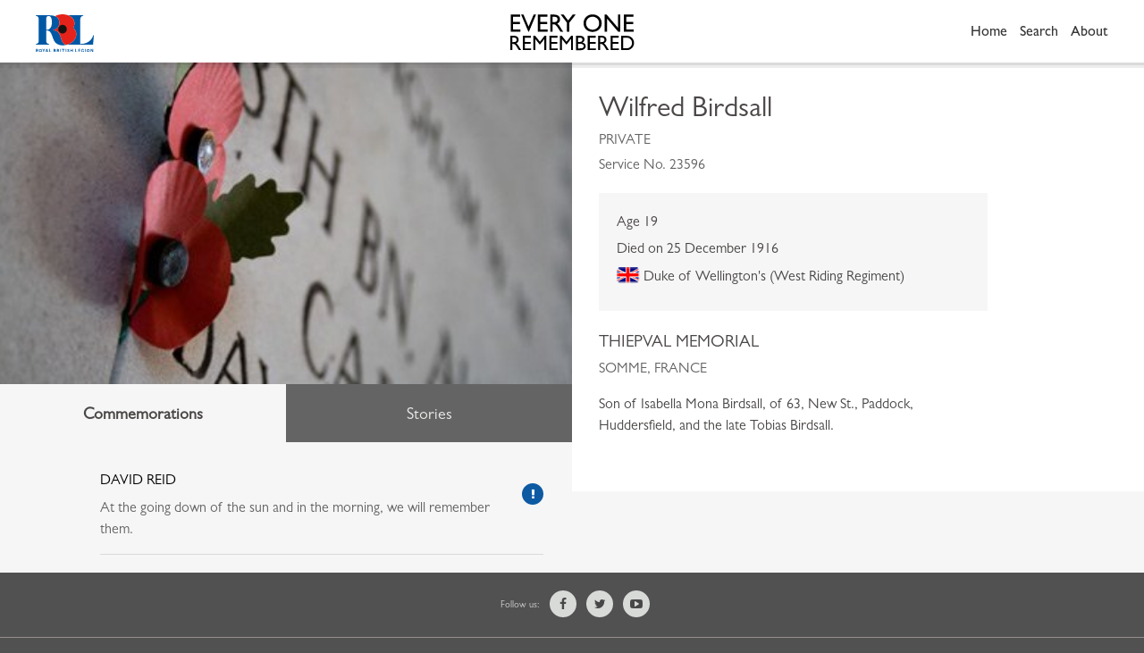

--- FILE ---
content_type: text/html; charset=UTF-8
request_url: https://www.everyoneremembered.org/profiles/soldier/768854/
body_size: 5432
content:

<!doctype html>
<!--[if IE 8 ]><html lang=en class="no-js ie8 oldie"><![endif]--> 
<!--[if (gte IE 9)|!(IE)]><!--> <html class="no-js modern" lang=en> <!--<![endif]--> 
<head>
	<script id="Cookiebot" src="https://consent.cookiebot.com/uc.js" data-cbid="7a7e1804-8b02-48f5-a62a-1af37afb309a" type="text/javascript" async></script>
	
	<meta charset="UTF-8">
	<meta name="viewport" content="width=device-width, initial-scale=1">
	<title>Every One Remembered - Soldier Profile Private Wilfred Birdsall</title>

	<base href="https://www.everyoneremembered.org/"/>
	 
	<meta name="description" content="The Royal British Legion is working with the Commonwealth War Graves Commission to keep alive the memory of those who fell in the First World War, for future generations. We would like every single man and woman from across the Commonwealth who fell to be individually commemorated by those alive today. This is your chance to take part in a truly historic and incredibly significant act of remembrance.">
	<meta name="author" content="The Royal British Legion">

	

	<link rel="stylesheet" href="/dist/css/all.min.css">

	
	
	<link rel="stylesheet" href="assets/templates/emr/3.73/css/style.css?cache=20251101144753" type="text/css"/>

	<script type="text/plain" data-cookieconsent="statistics">

	    (function(h,o,t,j,a,r){

	        h.hj=h.hj||function(){(h.hj.q=h.hj.q||[]).push(arguments)};

	        h._hjSettings={hjid:110611,hjsv:5};

	        a=o.getElementsByTagName('head')[0];

	        r=o.createElement('script');r.async=1;

	        r.src=t+h._hjSettings.hjid+j+h._hjSettings.hjsv;

	        a.appendChild(r);

	    })(window,document,'//static.hotjar.com/c/hotjar-','.js?sv=');

	</script>

	<meta property="og:locale" content="en_GB" />
	<meta property="og:type" content="website" />
	<meta property="og:site_name" content="Every One Remembered" />
	<meta property="og:title" content="I’ve remembered Private Wilfred Birdsall" />
	<meta property="og:description" content="Every One Remembered is an important initiative launched by The Royal British Legion to commemorate and thank every man and woman from across the Commonwealth who fell in World War One. Who will you remember?">

	<link rel="apple-touch-icon" sizes="72x72" href="/apple-touch-icon.png">
	<link rel="icon" type="image/png" sizes="32x32" href="/favicon-32x32.png">
	<link rel="icon" type="image/png" sizes="16x16" href="/favicon-16x16.png">
	<link rel="manifest" href="/site.webmanifest">
	<link rel="mask-icon" href="/safari-pinned-tab.svg" color="#5bbad5">
	<meta name="msapplication-TileColor" content="#da532c">
	<meta name="theme-color" content="#ffffff">

	

	<script type="text/javascript">
		config = {};
	</script>

</head> 

<body>
	<!-- Google Tag Manager -->

<!--
disabled for GDPR compat - user can't consent if no script...
<noscript><iframe src="//www.googletagmanager.com/ns.html?id=GTM-W45CLB"

height="0" width="0" style="display:none;visibility:hidden"></iframe></noscript>-->

<script type="text/plain" data-cookieconsent="statistics">(function(w,d,s,l,i){w[l]=w[l]||[];w[l].push({'gtm.start':

new Date().getTime(),event:'gtm.js'});var f=d.getElementsByTagName(s)[0],

j=d.createElement(s),dl=l!='dataLayer'?'&l='+l:'';j.async=true;j.src=

'//www.googletagmanager.com/gtm.js?id='+i+dl;f.parentNode.insertBefore(j,f);

})(window,document,'script','dataLayer','GTM-W45CLB');</script>

<!-- End Google Tag Manager -->

		<!--[if lt IE 8]>
	<div class="notice oldie_notice">

		<p>You're using an unsupported browser. <a href="https://support.google.com/youtube/answer/175292?hl=en-GB" target="_blank">Please upgrade your browser</a>.</p>

	</div>
	<![endif]--> 

	<div class="notice javascript_notice">

		<p>This site requires JavaScript to function correctly, you currently have it switched off. <a href="https://support.google.com/adsense/answer/12654?hl=en" target="_blank">Learn how to switch JavaScript on</a>.</p>

	</div>

	<div class="wrapper profilePage">

	
		
		
		<header>

			<a href="#" class="nav-opener" title="Toggle the navigation menu" aria-label="Toggle the navigation menu"><span></span></a>

			<div class="navigation">
				<nav id="nav">
					<ul>
						<li class="nav-item home "><a href="https://www.everyoneremembered.org/">Home</a></li>
						<li class="nav-item sub-level-2 "><a href="search/results/?uncommemorated=off">Search</a></li>
						<li class="nav-item sub-level-2 "><a href="about/">About</a></li>
					</ul>
				</nav>

			</div>

			<div class="eor-logo">
				<a href="https://www.everyoneremembered.org/"><img src="assets/templates/emr/3.73/images/every-one-remembered.svg?cacheBust=2018-09-07-10-00" alt="Every One Remembered" /></a>
			</div>

			<div class="rbl">
			<a href="https://www.britishlegion.org.uk/" target="_blank"><img class="rbl-logo" src="assets/templates/emr/3.73/images/the-royal-british-legion-logo.svg" alt="The Royal British Legion" /></a>
			</div>

		</header>

		<div class="mob-blackout"></div>


	

			<div class="profile-container cf ">

				

				<div class="col-xs-12 col-md-6 right-col">


					<div class="map" id="map">

					</div>

					<script type="text/javascript">
		
	config.haspoppy = true;
	config.latitude = "50.0515";
	config.longitude = "2.6868";

</script>


					<div class="info">

						<h1>Wilfred Birdsall</h1>
						<p class="rank">Private</p>
						<p class="service_no">Service No. 23596</p>

						<div class="box">

							<p>Age 19</p>
							<p>Died on 25 December 1916</p>
							<p><span class="gb"></span> Duke of Wellington's (West Riding Regiment)</p>

						</div>

						<p class="cemetery">THIEPVAL MEMORIAL</p>
						<p class="country">Somme, France</p>

						<p class="additional">Son of Isabella Mona Birdsall, of 63, New St., Paddock, Huddersfield, and the late Tobias Birdsall.</p>

						<!--<a href="/remember-funnel/make-commemoration/768854/" class="link remember-link">Remember Wilfred</a>-->

					</div>


				</div>

				<div class="col-xs-12 col-md-6 left-col">

					<div class="gallery">

						
						
					</div>

					<div class="user-content">

						<div class="tabs">
							<div class="tab commemorations-tab-label open"><p>Commemorations</p></div>
							<div class="tab stories-tab-label"><p>Stories</p></div>
						</div>

						<div class="panels">

							<div class="commemorations-panel open">

								<div class="commemoration">
	<p class="author">david reid</p>
	<p>At the going down of the sun and in the morning, we will remember them.</p>
	
	<div class="report">

		<div class="report-icon"><i class="fa fa-exclamation" aria-hidden="true"></i></div>

		<div class="report-popup">

			<p>Report Post</p>

			<form>

				<select name="type">
					<option>Spelling Mistake</option>
<option>Inappropriate Content</option>
<option>Incorrect Content</option>
				</select>

				<input name="email" type="email" placeholder="Enter Email Address">
				<input name="casualty_id" type="hidden" value="768854">
				<input name="id" type="hidden" value="441624">
				<input name="comments" type="hidden" value="Refers to commemoration ID: 441624">
				<input name="section" type="hidden" value="commemoration">
				<input name="resource_id" type="hidden" value="46">

				<button class="link">Report</button>

			</form>

		</div>

	</div>
</div>


							</div>

							<div class="stories-panel">

								<div class="story_list">

									<p class="none">No stories have yet been provided. Be the first to add a story.</p>

								</div>

								<div class="full_story">

									<div class="ajax_zone"></div>

									<button class="link">Back to stories</button>

								</div>

							</div>

						</div>

					</div>

				</div>

				


			</div>

				<footer id="footer">
			

			<!-- main footer content -->
			<div class="copyright">

		
					<ul class="socials-list">
						<li><p>Follow us:</p></li>
						<li><a target="_blank" href="https://www.facebook.com/OfficialPoppyLegion"><i class="fa-facebook"><span>facebook</span></i></a></li>
						<li><a target="_blank" href="https://twitter.com/PoppyLegion"><i class="fa-twitter"><span>twitter</span></i></a></li>
						<li><a target="_blank" href="https://www.youtube.com/user/royalbritishlegion"><i class="fa-youtube-play"><span>youtube</span></i></a></li>
					</ul>

					<hr>
						
											
					<p class="logo-head">THE ROYAL BRITISH LEGION IS THE UK’S CHAMPION OF REMEMBRANCE.</p>
					<img src="assets/templates/emr/3.73/images/footer_logos.png" alt="Supported by" class="footer_logos">
					<!-- <p>With grateful thanks to <a href="https://www.passchendaele.be/" target="_blank">Tyne Cot Cemetery and Zonnebeke Memorial Museum, Passchendaele</a> for the use of audio.</p> -->

					<hr>
						
					
					<p class="small">Royal British Legion, 199 Borough High St London SE1 1AA</p>
				
					<p class="small">© Royal British Legion 2025. Registered Charity No 219279. |                     
						&nbsp;
						<a href="https://www.britishlegion.org.uk/">RBL</a>
						&nbsp;|&nbsp;
						<a target="_blank" href="https://www.britishlegion.org.uk/about-us/our-privacy-policy-and-promise">Our privacy policy and promise</a>
						&nbsp;|&nbsp;
						<a target="_blank" href="https://www.britishlegion.org.uk/about-us/our-privacy-policy-and-promise/how-we-use-cookies/">Cookie policy</a>
						&nbsp;|&nbsp;                       
						<a target="_blank" href="https://www.britishlegion.org.uk/about-us/legal/cookies-policy" onclick="javascript:renewCookieConsent(event);" style="cursor: pointer;">Change cookie preferences</a>
						&nbsp;|&nbsp;                       
						<a href="faq/">FAQs</a>

						<script>
						function renewCookieConsent(e) {
							e.preventDefault();
							CookieConsent.renew();
						}
						</script>
					</p>
					
					<div class="bpl">
						<a href="https://www.bplmarketing.com/" class="by-bpl">Web design by BPL Marketing <img src="assets/templates/emr/3.73/images/bpl.svg" alt="BPL Marketing" /></a>
						<p>Menin Gate poppy photo courtesy of Michael Martinez</p>						
					</div>
				</div>
			
		</footer>




	<div class="resources_popup">

		<div class="close"><i class="fa fa-close"></i></div>

		<div class="resources">

			<div class="title">
				<h4>Resources</h4>
			</div>

			<div class="resource col-xs-12 col-md-6">
				<a href="https://www.britishlegion.org.uk" target="_blank"><img src="assets/templates/emr/3.73/images/icon_legion.jpg" alt=""/><img src="assets/templates/emr/3.73/images/icon_legion_on.jpg" class="on" alt=""/></a>
			</div>

		
			<div class="resource col-xs-12 col-md-6">
				<a href="https://www.cwgc.org" target="_blank"><img src="assets/templates/emr/3.73/images/icon_cwgc.jpg" alt=""/><img src="assets/templates/emr/3.73/images/icon_cwgc_on.jpg" class="on" alt=""/></a>
			</div>

		
			<div class="resource col-xs-12 col-md-6">
				<a href="https://www.bbc.co.uk/ww1" target="_blank"><img src="assets/templates/emr/3.73/images/icon_bbc.jpg" alt=""/><img src="assets/templates/emr/3.73/images/icon_bbc_on.jpg" class="on" alt=""/></a>
			</div>

		
			<div class="resource col-xs-12 col-md-6">
				<a href="https://www.nationalarchives.gov.uk/first-world-war/" target="_blank"><img src="assets/templates/emr/3.73/images/icon_archives.jpg" alt=""/><img src="assets/templates/emr/3.73/images/icon_archives_on.jpg" class="on" alt=""/></a>
			</div>

		
			<div class="resource col-xs-12 col-md-6">
				<a href="https://www.1914.org/" target="_blank"><img src="assets/templates/emr/3.73/images/icon_first.jpg" alt=""/><img src="assets/templates/emr/3.73/images/icon_first_on.jpg" class="on" alt=""/></a>
			</div>

		
			<div class="resource col-xs-12 col-md-6">
				<a href="https://www.walesremembers.org/" target="_blank"><img src="assets/templates/emr/3.73/images/icon_cymru.jpg" alt=""/><img src="assets/templates/emr/3.73/images/icon_cymru_on.jpg" class="on" alt=""/></a>
			</div>
		

		</div>

	</div>



	
	</div>


	<script src="https://code.jquery.com/jquery-3.7.1.min.js" integrity="sha256-/JqT3SQfawRcv/BIHPThkBvs0OEvtFFmqPF/lYI/Cxo=" crossorigin="anonymous"></script>

<!-- <link rel="stylesheet" type="text/css" href="//cdnjs.cloudflare.com/ajax/libs/cookieconsent2/3.0.3/cookieconsent.min.css" /> -->
<!-- <script src="//cdnjs.cloudflare.com/ajax/libs/cookieconsent2/3.0.3/cookieconsent.min.js"></script> -->
<script>
/*
window.addEventListener("load", function(){
window.cookieconsent.initialise({
  "palette": {
    "popup": {
      "background": "#515151",
      "text": "#fff"
    },
    "button": {
      "background": "#00a8a5",
      "text": "#ffffff"
    }
  },
  //"showLink": false,
  "content": {
    "href": "https://www.britishlegion.org.uk/about-us/our-privacy-policy-and-promise",
    //"message": "",
    //"dismiss": "",
    target: '_blank'
  }
})});
*/
</script>

	<script>
// Google Maps API JS library requires a callback as of late January 2023
// this is essentially a placeholder for now, but I suspect it'll require more further down the line, hence creating an actual named function
// - MB, 07/02/2023
function footer_googlemaps_callback() {
    return true;
}
</script>
<!--<script type="text/javascript" src="https://maps.googleapis.com/maps/api/js?key=AIzaSyD0CcIncXt0a9kfmCpwMBylyx4zKU7GgQU&v=weekly&libraries=geometry&callback=footer_googlemaps_callback"></script>-->
<!-- temporarily disabled -->
	
	<script type="text/javascript" src="assets/templates/emr/3.73/js/scripts.min.js"></script>
	<script type="text/javascript" src="assets/templates/emr/3.73/js/plugins.min.js"></script>
	<script type="text/javascript" src="assets/templates/emr/3.73/js/profile.js"></script>
		
	

	<script type="text/javascript">

		config.url = "https://www.everyoneremembered.org/profiles/soldier/768854/",
		config.socialtext = "I have just commemorated Private Wilfred Birdsall",
		config.reporturl = "postreport/",
		config.templatepath = 'assets/templates/emr',
		config.version = '3.73'

	</script>

	

<!-- -MySQL: 0.0145 s, 50 request(s), PHP: 0.0405 s, total: 0.0550 s, document retrieved from cache. -->
	
</body>
</html>

--- FILE ---
content_type: text/css
request_url: https://www.everyoneremembered.org/dist/css/all.min.css
body_size: 90775
content:
/*!
 *  Font Awesome 4.3.0 by @davegandy - http://fontawesome.io - @fontawesome
 *  License - http://fontawesome.io/license (Font: SIL OFL 1.1, CSS: MIT License)
 */
.fa,
.fa-stack {
    display: inline-block;
}
.fa-fw,
.fa-li {
    text-align: center;
}
.select2-close-mask,
.select2-container--default .select2-selection--single,
.select2-dropdown {
    background-color: #fff;
}
@font-face {
    font-family: FontAwesome;
    src: url(../fonts/fontawesome-webfont.eot?v=4.3.0);
    src: url(../fonts/fontawesome-webfont.eot?#iefix&v=4.3.0) format("embedded-opentype"), url(../fonts/fontawesome-webfont.woff2?v=4.3.0) format("woff2"), url(../fonts/fontawesome-webfont.woff?v=4.3.0) format("woff"),
        url(../fonts/fontawesome-webfont.ttf?v=4.3.0) format("truetype"), url(../fonts/fontawesome-webfont.svg?v=4.3.0#fontawesomeregular) format("svg");
    font-weight: 400;
    font-style: normal;
}
.fa {
    font: normal normal normal 14px/1 FontAwesome;
    font-size: inherit;
    text-rendering: auto;
    -webkit-font-smoothing: antialiased;
    -moz-osx-font-smoothing: grayscale;
    transform: translate(0, 0);
}
.fa-lg {
    font-size: 1.33333333em;
    line-height: 0.75em;
    vertical-align: -15%;
}
.fa-2x {
    font-size: 2em;
}
.fa-3x {
    font-size: 3em;
}
.fa-4x {
    font-size: 4em;
}
.fa-5x {
    font-size: 5em;
}
.fa-fw {
    width: 1.28571429em;
}
.fa-ul {
    padding-left: 0;
    margin-left: 2.14285714em;
    list-style-type: none;
}
.fa-ul > li {
    position: relative;
}
.fa-li {
    position: absolute;
    left: -2.14285714em;
    width: 2.14285714em;
    top: 0.14285714em;
}
.fa-li.fa-lg {
    left: -1.85714286em;
}
.fa-border {
    padding: 0.2em 0.25em 0.15em;
    border: 0.08em solid #eee;
    border-radius: 0.1em;
}
.pull-right {
    float: right;
}
.pull-left,
.select2-container .select2-search--inline {
    float: left;
}
.fa.pull-left {
    margin-right: 0.3em;
}
.fa.pull-right {
    margin-left: 0.3em;
}
.container,
.container-fluid {
    margin-right: auto;
    margin-left: auto;
    padding-right: 15px;
    padding-left: 15px;
}
.fa-spin {
    -webkit-animation: fa-spin 2s infinite linear;
    animation: fa-spin 2s infinite linear;
}
.fa-pulse {
    -webkit-animation: fa-spin 1s infinite steps(8);
    animation: fa-spin 1s infinite steps(8);
}
@-webkit-keyframes fa-spin {
    0% {
        -webkit-transform: rotate(0);
        transform: rotate(0);
    }
    100% {
        -webkit-transform: rotate(359deg);
        transform: rotate(359deg);
    }
}
@keyframes fa-spin {
    0% {
        -webkit-transform: rotate(0);
        transform: rotate(0);
    }
    100% {
        -webkit-transform: rotate(359deg);
        transform: rotate(359deg);
    }
}
.fa-rotate-90 {
    filter: progid:DXImageTransform.Microsoft.BasicImage(rotation=1);
    -webkit-transform: rotate(90deg);
    -ms-transform: rotate(90deg);
    transform: rotate(90deg);
}
.fa-rotate-180 {
    filter: progid:DXImageTransform.Microsoft.BasicImage(rotation=2);
    -webkit-transform: rotate(180deg);
    -ms-transform: rotate(180deg);
    transform: rotate(180deg);
}
.fa-rotate-270 {
    filter: progid:DXImageTransform.Microsoft.BasicImage(rotation=3);
    -webkit-transform: rotate(270deg);
    -ms-transform: rotate(270deg);
    transform: rotate(270deg);
}
.fa-flip-horizontal {
    filter: progid:DXImageTransform.Microsoft.BasicImage(rotation=0, mirror=1);
    -webkit-transform: scale(-1, 1);
    -ms-transform: scale(-1, 1);
    transform: scale(-1, 1);
}
.fa-flip-vertical {
    filter: progid:DXImageTransform.Microsoft.BasicImage(rotation=2, mirror=1);
    -webkit-transform: scale(1, -1);
    -ms-transform: scale(1, -1);
    transform: scale(1, -1);
}
:root .fa-flip-horizontal,
:root .fa-flip-vertical,
:root .fa-rotate-180,
:root .fa-rotate-270,
:root .fa-rotate-90 {
    filter: none;
}
.fa-stack {
    position: relative;
    width: 2em;
    height: 2em;
    line-height: 2em;
    vertical-align: middle;
}
.fa-stack-1x,
.fa-stack-2x {
    position: absolute;
    left: 0;
    width: 100%;
    text-align: center;
}
.fa-stack-1x {
    line-height: inherit;
}
.fa-stack-2x {
    font-size: 2em;
}
.fa-inverse {
    color: #fff;
}
.fa-glass:before {
    content: "\f000";
}
.fa-music:before {
    content: "\f001";
}
.fa-search:before {
    content: "\f002";
}
.fa-envelope-o:before {
    content: "\f003";
}
.fa-heart:before {
    content: "\f004";
}
.fa-star:before {
    content: "\f005";
}
.fa-star-o:before {
    content: "\f006";
}
.fa-user:before {
    content: "\f007";
}
.fa-film:before {
    content: "\f008";
}
.fa-th-large:before {
    content: "\f009";
}
.fa-th:before {
    content: "\f00a";
}
.fa-th-list:before {
    content: "\f00b";
}
.fa-check:before {
    content: "\f00c";
}
.fa-close:before,
.fa-remove:before,
.fa-times:before {
    content: "\f00d";
}
.fa-search-plus:before {
    content: "\f00e";
}
.fa-search-minus:before {
    content: "\f010";
}
.fa-power-off:before {
    content: "\f011";
}
.fa-signal:before {
    content: "\f012";
}
.fa-cog:before,
.fa-gear:before {
    content: "\f013";
}
.fa-trash-o:before {
    content: "\f014";
}
.fa-home:before {
    content: "\f015";
}
.fa-file-o:before {
    content: "\f016";
}
.fa-clock-o:before {
    content: "\f017";
}
.fa-road:before {
    content: "\f018";
}
.fa-download:before {
    content: "\f019";
}
.fa-arrow-circle-o-down:before {
    content: "\f01a";
}
.fa-arrow-circle-o-up:before {
    content: "\f01b";
}
.fa-inbox:before {
    content: "\f01c";
}
.fa-play-circle-o:before {
    content: "\f01d";
}
.fa-repeat:before,
.fa-rotate-right:before {
    content: "\f01e";
}
.fa-refresh:before {
    content: "\f021";
}
.fa-list-alt:before {
    content: "\f022";
}
.fa-lock:before {
    content: "\f023";
}
.fa-flag:before {
    content: "\f024";
}
.fa-headphones:before {
    content: "\f025";
}
.fa-volume-off:before {
    content: "\f026";
}
.fa-volume-down:before {
    content: "\f027";
}
.fa-volume-up:before {
    content: "\f028";
}
.fa-qrcode:before {
    content: "\f029";
}
.fa-barcode:before {
    content: "\f02a";
}
.fa-tag:before {
    content: "\f02b";
}
.fa-tags:before {
    content: "\f02c";
}
.fa-book:before {
    content: "\f02d";
}
.fa-bookmark:before {
    content: "\f02e";
}
.fa-print:before {
    content: "\f02f";
}
.fa-camera:before {
    content: "\f030";
}
.fa-font:before {
    content: "\f031";
}
.fa-bold:before {
    content: "\f032";
}
.fa-italic:before {
    content: "\f033";
}
.fa-text-height:before {
    content: "\f034";
}
.fa-text-width:before {
    content: "\f035";
}
.fa-align-left:before {
    content: "\f036";
}
.fa-align-center:before {
    content: "\f037";
}
.fa-align-right:before {
    content: "\f038";
}
.fa-align-justify:before {
    content: "\f039";
}
.fa-list:before {
    content: "\f03a";
}
.fa-dedent:before,
.fa-outdent:before {
    content: "\f03b";
}
.fa-indent:before {
    content: "\f03c";
}
.fa-video-camera:before {
    content: "\f03d";
}
.fa-image:before,
.fa-photo:before,
.fa-picture-o:before {
    content: "\f03e";
}
.fa-pencil:before {
    content: "\f040";
}
.fa-map-marker:before {
    content: "\f041";
}
.fa-adjust:before {
    content: "\f042";
}
.fa-tint:before {
    content: "\f043";
}
.fa-edit:before,
.fa-pencil-square-o:before {
    content: "\f044";
}
.fa-share-square-o:before {
    content: "\f045";
}
.fa-check-square-o:before {
    content: "\f046";
}
.fa-arrows:before {
    content: "\f047";
}
.fa-step-backward:before {
    content: "\f048";
}
.fa-fast-backward:before {
    content: "\f049";
}
.fa-backward:before {
    content: "\f04a";
}
.fa-play:before {
    content: "\f04b";
}
.fa-pause:before {
    content: "\f04c";
}
.fa-stop:before {
    content: "\f04d";
}
.fa-forward:before {
    content: "\f04e";
}
.fa-fast-forward:before {
    content: "\f050";
}
.fa-step-forward:before {
    content: "\f051";
}
.fa-eject:before {
    content: "\f052";
}
.fa-chevron-left:before {
    content: "\f053";
}
.fa-chevron-right:before {
    content: "\f054";
}
.fa-plus-circle:before {
    content: "\f055";
}
.fa-minus-circle:before {
    content: "\f056";
}
.fa-times-circle:before {
    content: "\f057";
}
.fa-check-circle:before {
    content: "\f058";
}
.fa-question-circle:before {
    content: "\f059";
}
.fa-info-circle:before {
    content: "\f05a";
}
.fa-crosshairs:before {
    content: "\f05b";
}
.fa-times-circle-o:before {
    content: "\f05c";
}
.fa-check-circle-o:before {
    content: "\f05d";
}
.fa-ban:before {
    content: "\f05e";
}
.fa-arrow-left:before {
    content: "\f060";
}
.fa-arrow-right:before {
    content: "\f061";
}
.fa-arrow-up:before {
    content: "\f062";
}
.fa-arrow-down:before {
    content: "\f063";
}
.fa-mail-forward:before,
.fa-share:before {
    content: "\f064";
}
.fa-expand:before {
    content: "\f065";
}
.fa-compress:before {
    content: "\f066";
}
.fa-plus:before {
    content: "\f067";
}
.fa-minus:before {
    content: "\f068";
}
.fa-asterisk:before {
    content: "\f069";
}
.fa-exclamation-circle:before {
    content: "\f06a";
}
.fa-gift:before {
    content: "\f06b";
}
.fa-leaf:before {
    content: "\f06c";
}
.fa-fire:before {
    content: "\f06d";
}
.fa-eye:before {
    content: "\f06e";
}
.fa-eye-slash:before {
    content: "\f070";
}
.fa-exclamation-triangle:before,
.fa-warning:before {
    content: "\f071";
}
.fa-plane:before {
    content: "\f072";
}
.fa-calendar:before {
    content: "\f073";
}
.fa-random:before {
    content: "\f074";
}
.fa-comment:before {
    content: "\f075";
}
.fa-magnet:before {
    content: "\f076";
}
.fa-chevron-up:before {
    content: "\f077";
}
.fa-chevron-down:before {
    content: "\f078";
}
.fa-retweet:before {
    content: "\f079";
}
.fa-shopping-cart:before {
    content: "\f07a";
}
.fa-folder:before {
    content: "\f07b";
}
.fa-folder-open:before {
    content: "\f07c";
}
.fa-arrows-v:before {
    content: "\f07d";
}
.fa-arrows-h:before {
    content: "\f07e";
}
.fa-bar-chart-o:before,
.fa-bar-chart:before {
    content: "\f080";
}
.fa-twitter-square:before {
    content: "\f081";
}
.fa-facebook-square:before {
    content: "\f082";
}
.fa-camera-retro:before {
    content: "\f083";
}
.fa-key:before {
    content: "\f084";
}
.fa-cogs:before,
.fa-gears:before {
    content: "\f085";
}
.fa-comments:before {
    content: "\f086";
}
.fa-thumbs-o-up:before {
    content: "\f087";
}
.fa-thumbs-o-down:before {
    content: "\f088";
}
.fa-star-half:before {
    content: "\f089";
}
.fa-heart-o:before {
    content: "\f08a";
}
.fa-sign-out:before {
    content: "\f08b";
}
.fa-linkedin-square:before {
    content: "\f08c";
}
.fa-thumb-tack:before {
    content: "\f08d";
}
.fa-external-link:before {
    content: "\f08e";
}
.fa-sign-in:before {
    content: "\f090";
}
.fa-trophy:before {
    content: "\f091";
}
.fa-github-square:before {
    content: "\f092";
}
.fa-upload:before {
    content: "\f093";
}
.fa-lemon-o:before {
    content: "\f094";
}
.fa-phone:before {
    content: "\f095";
}
.fa-square-o:before {
    content: "\f096";
}
.fa-bookmark-o:before {
    content: "\f097";
}
.fa-phone-square:before {
    content: "\f098";
}
.fa-twitter:before {
    content: "\f099";
}
.fa-facebook-f:before,
.fa-facebook:before {
    content: "\f09a";
}
.fa-github:before {
    content: "\f09b";
}
.fa-unlock:before {
    content: "\f09c";
}
.fa-credit-card:before {
    content: "\f09d";
}
.fa-rss:before {
    content: "\f09e";
}
.fa-hdd-o:before {
    content: "\f0a0";
}
.fa-bullhorn:before {
    content: "\f0a1";
}
.fa-bell:before {
    content: "\f0f3";
}
.fa-certificate:before {
    content: "\f0a3";
}
.fa-hand-o-right:before {
    content: "\f0a4";
}
.fa-hand-o-left:before {
    content: "\f0a5";
}
.fa-hand-o-up:before {
    content: "\f0a6";
}
.fa-hand-o-down:before {
    content: "\f0a7";
}
.fa-arrow-circle-left:before {
    content: "\f0a8";
}
.fa-arrow-circle-right:before {
    content: "\f0a9";
}
.fa-arrow-circle-up:before {
    content: "\f0aa";
}
.fa-arrow-circle-down:before {
    content: "\f0ab";
}
.fa-globe:before {
    content: "\f0ac";
}
.fa-wrench:before {
    content: "\f0ad";
}
.fa-tasks:before {
    content: "\f0ae";
}
.fa-filter:before {
    content: "\f0b0";
}
.fa-briefcase:before {
    content: "\f0b1";
}
.fa-arrows-alt:before {
    content: "\f0b2";
}
.fa-group:before,
.fa-users:before {
    content: "\f0c0";
}
.fa-chain:before,
.fa-link:before {
    content: "\f0c1";
}
.fa-cloud:before {
    content: "\f0c2";
}
.fa-flask:before {
    content: "\f0c3";
}
.fa-cut:before,
.fa-scissors:before {
    content: "\f0c4";
}
.fa-copy:before,
.fa-files-o:before {
    content: "\f0c5";
}
.fa-paperclip:before {
    content: "\f0c6";
}
.fa-floppy-o:before,
.fa-save:before {
    content: "\f0c7";
}
.fa-square:before {
    content: "\f0c8";
}
.fa-bars:before,
.fa-navicon:before,
.fa-reorder:before {
    content: "\f0c9";
}
.fa-list-ul:before {
    content: "\f0ca";
}
.fa-list-ol:before {
    content: "\f0cb";
}
.fa-strikethrough:before {
    content: "\f0cc";
}
.fa-underline:before {
    content: "\f0cd";
}
.fa-table:before {
    content: "\f0ce";
}
.fa-magic:before {
    content: "\f0d0";
}
.fa-truck:before {
    content: "\f0d1";
}
.fa-pinterest:before {
    content: "\f0d2";
}
.fa-pinterest-square:before {
    content: "\f0d3";
}
.fa-google-plus-square:before {
    content: "\f0d4";
}
.fa-google-plus:before {
    content: "\f0d5";
}
.fa-money:before {
    content: "\f0d6";
}
.fa-caret-down:before {
    content: "\f0d7";
}
.fa-caret-up:before {
    content: "\f0d8";
}
.fa-caret-left:before {
    content: "\f0d9";
}
.fa-caret-right:before {
    content: "\f0da";
}
.fa-columns:before {
    content: "\f0db";
}
.fa-sort:before,
.fa-unsorted:before {
    content: "\f0dc";
}
.fa-sort-desc:before,
.fa-sort-down:before {
    content: "\f0dd";
}
.fa-sort-asc:before,
.fa-sort-up:before {
    content: "\f0de";
}
.fa-envelope:before {
    content: "\f0e0";
}
.fa-linkedin:before {
    content: "\f0e1";
}
.fa-rotate-left:before,
.fa-undo:before {
    content: "\f0e2";
}
.fa-gavel:before,
.fa-legal:before {
    content: "\f0e3";
}
.fa-dashboard:before,
.fa-tachometer:before {
    content: "\f0e4";
}
.fa-comment-o:before {
    content: "\f0e5";
}
.fa-comments-o:before {
    content: "\f0e6";
}
.fa-bolt:before,
.fa-flash:before {
    content: "\f0e7";
}
.fa-sitemap:before {
    content: "\f0e8";
}
.fa-umbrella:before {
    content: "\f0e9";
}
.fa-clipboard:before,
.fa-paste:before {
    content: "\f0ea";
}
.fa-lightbulb-o:before {
    content: "\f0eb";
}
.fa-exchange:before {
    content: "\f0ec";
}
.fa-cloud-download:before {
    content: "\f0ed";
}
.fa-cloud-upload:before {
    content: "\f0ee";
}
.fa-user-md:before {
    content: "\f0f0";
}
.fa-stethoscope:before {
    content: "\f0f1";
}
.fa-suitcase:before {
    content: "\f0f2";
}
.fa-bell-o:before {
    content: "\f0a2";
}
.fa-coffee:before {
    content: "\f0f4";
}
.fa-cutlery:before {
    content: "\f0f5";
}
.fa-file-text-o:before {
    content: "\f0f6";
}
.fa-building-o:before {
    content: "\f0f7";
}
.fa-hospital-o:before {
    content: "\f0f8";
}
.fa-ambulance:before {
    content: "\f0f9";
}
.fa-medkit:before {
    content: "\f0fa";
}
.fa-fighter-jet:before {
    content: "\f0fb";
}
.fa-beer:before {
    content: "\f0fc";
}
.fa-h-square:before {
    content: "\f0fd";
}
.fa-plus-square:before {
    content: "\f0fe";
}
.fa-angle-double-left:before {
    content: "\f100";
}
.fa-angle-double-right:before {
    content: "\f101";
}
.fa-angle-double-up:before {
    content: "\f102";
}
.fa-angle-double-down:before {
    content: "\f103";
}
.fa-angle-left:before {
    content: "\f104";
}
.fa-angle-right:before {
    content: "\f105";
}
.fa-angle-up:before {
    content: "\f106";
}
.fa-angle-down:before {
    content: "\f107";
}
.fa-desktop:before {
    content: "\f108";
}
.fa-laptop:before {
    content: "\f109";
}
.fa-tablet:before {
    content: "\f10a";
}
.fa-mobile-phone:before,
.fa-mobile:before {
    content: "\f10b";
}
.fa-circle-o:before {
    content: "\f10c";
}
.fa-quote-left:before {
    content: "\f10d";
}
.fa-quote-right:before {
    content: "\f10e";
}
.fa-spinner:before {
    content: "\f110";
}
.fa-circle:before {
    content: "\f111";
}
.fa-mail-reply:before,
.fa-reply:before {
    content: "\f112";
}
.fa-github-alt:before {
    content: "\f113";
}
.fa-folder-o:before {
    content: "\f114";
}
.fa-folder-open-o:before {
    content: "\f115";
}
.fa-smile-o:before {
    content: "\f118";
}
.fa-frown-o:before {
    content: "\f119";
}
.fa-meh-o:before {
    content: "\f11a";
}
.fa-gamepad:before {
    content: "\f11b";
}
.fa-keyboard-o:before {
    content: "\f11c";
}
.fa-flag-o:before {
    content: "\f11d";
}
.fa-flag-checkered:before {
    content: "\f11e";
}
.fa-terminal:before {
    content: "\f120";
}
.fa-code:before {
    content: "\f121";
}
.fa-mail-reply-all:before,
.fa-reply-all:before {
    content: "\f122";
}
.fa-star-half-empty:before,
.fa-star-half-full:before,
.fa-star-half-o:before {
    content: "\f123";
}
.fa-location-arrow:before {
    content: "\f124";
}
.fa-crop:before {
    content: "\f125";
}
.fa-code-fork:before {
    content: "\f126";
}
.fa-chain-broken:before,
.fa-unlink:before {
    content: "\f127";
}
.fa-question:before {
    content: "\f128";
}
.fa-info:before {
    content: "\f129";
}
.fa-exclamation:before {
    content: "\f12a";
}
.fa-superscript:before {
    content: "\f12b";
}
.fa-subscript:before {
    content: "\f12c";
}
.fa-eraser:before {
    content: "\f12d";
}
.fa-puzzle-piece:before {
    content: "\f12e";
}
.fa-microphone:before {
    content: "\f130";
}
.fa-microphone-slash:before {
    content: "\f131";
}
.fa-shield:before {
    content: "\f132";
}
.fa-calendar-o:before {
    content: "\f133";
}
.fa-fire-extinguisher:before {
    content: "\f134";
}
.fa-rocket:before {
    content: "\f135";
}
.fa-maxcdn:before {
    content: "\f136";
}
.fa-chevron-circle-left:before {
    content: "\f137";
}
.fa-chevron-circle-right:before {
    content: "\f138";
}
.fa-chevron-circle-up:before {
    content: "\f139";
}
.fa-chevron-circle-down:before {
    content: "\f13a";
}
.fa-html5:before {
    content: "\f13b";
}
.fa-css3:before {
    content: "\f13c";
}
.fa-anchor:before {
    content: "\f13d";
}
.fa-unlock-alt:before {
    content: "\f13e";
}
.fa-bullseye:before {
    content: "\f140";
}
.fa-ellipsis-h:before {
    content: "\f141";
}
.fa-ellipsis-v:before {
    content: "\f142";
}
.fa-rss-square:before {
    content: "\f143";
}
.fa-play-circle:before {
    content: "\f144";
}
.fa-ticket:before {
    content: "\f145";
}
.fa-minus-square:before {
    content: "\f146";
}
.fa-minus-square-o:before {
    content: "\f147";
}
.fa-level-up:before {
    content: "\f148";
}
.fa-level-down:before {
    content: "\f149";
}
.fa-check-square:before {
    content: "\f14a";
}
.fa-pencil-square:before {
    content: "\f14b";
}
.fa-external-link-square:before {
    content: "\f14c";
}
.fa-share-square:before {
    content: "\f14d";
}
.fa-compass:before {
    content: "\f14e";
}
.fa-caret-square-o-down:before,
.fa-toggle-down:before {
    content: "\f150";
}
.fa-caret-square-o-up:before,
.fa-toggle-up:before {
    content: "\f151";
}
.fa-caret-square-o-right:before,
.fa-toggle-right:before {
    content: "\f152";
}
.fa-eur:before,
.fa-euro:before {
    content: "\f153";
}
.fa-gbp:before {
    content: "\f154";
}
.fa-dollar:before,
.fa-usd:before {
    content: "\f155";
}
.fa-inr:before,
.fa-rupee:before {
    content: "\f156";
}
.fa-cny:before,
.fa-jpy:before,
.fa-rmb:before,
.fa-yen:before {
    content: "\f157";
}
.fa-rouble:before,
.fa-rub:before,
.fa-ruble:before {
    content: "\f158";
}
.fa-krw:before,
.fa-won:before {
    content: "\f159";
}
.fa-bitcoin:before,
.fa-btc:before {
    content: "\f15a";
}
.fa-file:before {
    content: "\f15b";
}
.fa-file-text:before {
    content: "\f15c";
}
.fa-sort-alpha-asc:before {
    content: "\f15d";
}
.fa-sort-alpha-desc:before {
    content: "\f15e";
}
.fa-sort-amount-asc:before {
    content: "\f160";
}
.fa-sort-amount-desc:before {
    content: "\f161";
}
.fa-sort-numeric-asc:before {
    content: "\f162";
}
.fa-sort-numeric-desc:before {
    content: "\f163";
}
.fa-thumbs-up:before {
    content: "\f164";
}
.fa-thumbs-down:before {
    content: "\f165";
}
.fa-youtube-square:before {
    content: "\f166";
}
.fa-youtube:before {
    content: "\f167";
}
.fa-xing:before {
    content: "\f168";
}
.fa-xing-square:before {
    content: "\f169";
}
.fa-youtube-play:before {
    content: "\f16a";
}
.fa-dropbox:before {
    content: "\f16b";
}
.fa-stack-overflow:before {
    content: "\f16c";
}
.fa-instagram:before {
    content: "\f16d";
}
.fa-flickr:before {
    content: "\f16e";
}
.fa-adn:before {
    content: "\f170";
}
.fa-bitbucket:before {
    content: "\f171";
}
.fa-bitbucket-square:before {
    content: "\f172";
}
.fa-tumblr:before {
    content: "\f173";
}
.fa-tumblr-square:before {
    content: "\f174";
}
.fa-long-arrow-down:before {
    content: "\f175";
}
.fa-long-arrow-up:before {
    content: "\f176";
}
.fa-long-arrow-left:before {
    content: "\f177";
}
.fa-long-arrow-right:before {
    content: "\f178";
}
.fa-apple:before {
    content: "\f179";
}
.fa-windows:before {
    content: "\f17a";
}
.fa-android:before {
    content: "\f17b";
}
.fa-linux:before {
    content: "\f17c";
}
.fa-dribbble:before {
    content: "\f17d";
}
.fa-skype:before {
    content: "\f17e";
}
.fa-foursquare:before {
    content: "\f180";
}
.fa-trello:before {
    content: "\f181";
}
.fa-female:before {
    content: "\f182";
}
.fa-male:before {
    content: "\f183";
}
.fa-gittip:before,
.fa-gratipay:before {
    content: "\f184";
}
.fa-sun-o:before {
    content: "\f185";
}
.fa-moon-o:before {
    content: "\f186";
}
.fa-archive:before {
    content: "\f187";
}
.fa-bug:before {
    content: "\f188";
}
.fa-vk:before {
    content: "\f189";
}
.fa-weibo:before {
    content: "\f18a";
}
.fa-renren:before {
    content: "\f18b";
}
.fa-pagelines:before {
    content: "\f18c";
}
.fa-stack-exchange:before {
    content: "\f18d";
}
.fa-arrow-circle-o-right:before {
    content: "\f18e";
}
.fa-arrow-circle-o-left:before {
    content: "\f190";
}
.fa-caret-square-o-left:before,
.fa-toggle-left:before {
    content: "\f191";
}
.fa-dot-circle-o:before {
    content: "\f192";
}
.fa-wheelchair:before {
    content: "\f193";
}
.fa-vimeo-square:before {
    content: "\f194";
}
.fa-try:before,
.fa-turkish-lira:before {
    content: "\f195";
}
.fa-plus-square-o:before {
    content: "\f196";
}
.fa-space-shuttle:before {
    content: "\f197";
}
.fa-slack:before {
    content: "\f198";
}
.fa-envelope-square:before {
    content: "\f199";
}
.fa-wordpress:before {
    content: "\f19a";
}
.fa-openid:before {
    content: "\f19b";
}
.fa-bank:before,
.fa-institution:before,
.fa-university:before {
    content: "\f19c";
}
.fa-graduation-cap:before,
.fa-mortar-board:before {
    content: "\f19d";
}
.fa-yahoo:before {
    content: "\f19e";
}
.fa-google:before {
    content: "\f1a0";
}
.fa-reddit:before {
    content: "\f1a1";
}
.fa-reddit-square:before {
    content: "\f1a2";
}
.fa-stumbleupon-circle:before {
    content: "\f1a3";
}
.fa-stumbleupon:before {
    content: "\f1a4";
}
.fa-delicious:before {
    content: "\f1a5";
}
.fa-digg:before {
    content: "\f1a6";
}
.fa-pied-piper:before {
    content: "\f1a7";
}
.fa-pied-piper-alt:before {
    content: "\f1a8";
}
.fa-drupal:before {
    content: "\f1a9";
}
.fa-joomla:before {
    content: "\f1aa";
}
.fa-language:before {
    content: "\f1ab";
}
.fa-fax:before {
    content: "\f1ac";
}
.fa-building:before {
    content: "\f1ad";
}
.fa-child:before {
    content: "\f1ae";
}
.fa-paw:before {
    content: "\f1b0";
}
.fa-spoon:before {
    content: "\f1b1";
}
.fa-cube:before {
    content: "\f1b2";
}
.fa-cubes:before {
    content: "\f1b3";
}
.fa-behance:before {
    content: "\f1b4";
}
.fa-behance-square:before {
    content: "\f1b5";
}
.fa-steam:before {
    content: "\f1b6";
}
.fa-steam-square:before {
    content: "\f1b7";
}
.fa-recycle:before {
    content: "\f1b8";
}
.fa-automobile:before,
.fa-car:before {
    content: "\f1b9";
}
.fa-cab:before,
.fa-taxi:before {
    content: "\f1ba";
}
.fa-tree:before {
    content: "\f1bb";
}
.fa-spotify:before {
    content: "\f1bc";
}
.fa-deviantart:before {
    content: "\f1bd";
}
.fa-soundcloud:before {
    content: "\f1be";
}
.fa-database:before {
    content: "\f1c0";
}
.fa-file-pdf-o:before {
    content: "\f1c1";
}
.fa-file-word-o:before {
    content: "\f1c2";
}
.fa-file-excel-o:before {
    content: "\f1c3";
}
.fa-file-powerpoint-o:before {
    content: "\f1c4";
}
.fa-file-image-o:before,
.fa-file-photo-o:before,
.fa-file-picture-o:before {
    content: "\f1c5";
}
.fa-file-archive-o:before,
.fa-file-zip-o:before {
    content: "\f1c6";
}
.fa-file-audio-o:before,
.fa-file-sound-o:before {
    content: "\f1c7";
}
.fa-file-movie-o:before,
.fa-file-video-o:before {
    content: "\f1c8";
}
.fa-file-code-o:before {
    content: "\f1c9";
}
.fa-vine:before {
    content: "\f1ca";
}
.fa-codepen:before {
    content: "\f1cb";
}
.fa-jsfiddle:before {
    content: "\f1cc";
}
.fa-life-bouy:before,
.fa-life-buoy:before,
.fa-life-ring:before,
.fa-life-saver:before,
.fa-support:before {
    content: "\f1cd";
}
.fa-circle-o-notch:before {
    content: "\f1ce";
}
.fa-ra:before,
.fa-rebel:before {
    content: "\f1d0";
}
.fa-empire:before,
.fa-ge:before {
    content: "\f1d1";
}
.fa-git-square:before {
    content: "\f1d2";
}
.fa-git:before {
    content: "\f1d3";
}
.fa-hacker-news:before {
    content: "\f1d4";
}
.fa-tencent-weibo:before {
    content: "\f1d5";
}
.fa-qq:before {
    content: "\f1d6";
}
.fa-wechat:before,
.fa-weixin:before {
    content: "\f1d7";
}
.fa-paper-plane:before,
.fa-send:before {
    content: "\f1d8";
}
.fa-paper-plane-o:before,
.fa-send-o:before {
    content: "\f1d9";
}
.fa-history:before {
    content: "\f1da";
}
.fa-circle-thin:before,
.fa-genderless:before {
    content: "\f1db";
}
.fa-header:before {
    content: "\f1dc";
}
.fa-paragraph:before {
    content: "\f1dd";
}
.fa-sliders:before {
    content: "\f1de";
}
.fa-share-alt:before {
    content: "\f1e0";
}
.fa-share-alt-square:before {
    content: "\f1e1";
}
.fa-bomb:before {
    content: "\f1e2";
}
.fa-futbol-o:before,
.fa-soccer-ball-o:before {
    content: "\f1e3";
}
.fa-tty:before {
    content: "\f1e4";
}
.fa-binoculars:before {
    content: "\f1e5";
}
.fa-plug:before {
    content: "\f1e6";
}
.fa-slideshare:before {
    content: "\f1e7";
}
.fa-twitch:before {
    content: "\f1e8";
}
.fa-yelp:before {
    content: "\f1e9";
}
.fa-newspaper-o:before {
    content: "\f1ea";
}
.fa-wifi:before {
    content: "\f1eb";
}
.fa-calculator:before {
    content: "\f1ec";
}
.fa-paypal:before {
    content: "\f1ed";
}
.fa-google-wallet:before {
    content: "\f1ee";
}
.fa-cc-visa:before {
    content: "\f1f0";
}
.fa-cc-mastercard:before {
    content: "\f1f1";
}
.fa-cc-discover:before {
    content: "\f1f2";
}
.fa-cc-amex:before {
    content: "\f1f3";
}
.fa-cc-paypal:before {
    content: "\f1f4";
}
.fa-cc-stripe:before {
    content: "\f1f5";
}
.fa-bell-slash:before {
    content: "\f1f6";
}
.fa-bell-slash-o:before {
    content: "\f1f7";
}
.fa-trash:before {
    content: "\f1f8";
}
.fa-copyright:before {
    content: "\f1f9";
}
.fa-at:before {
    content: "\f1fa";
}
.fa-eyedropper:before {
    content: "\f1fb";
}
.fa-paint-brush:before {
    content: "\f1fc";
}
.fa-birthday-cake:before {
    content: "\f1fd";
}
.fa-area-chart:before {
    content: "\f1fe";
}
.fa-pie-chart:before {
    content: "\f200";
}
.fa-line-chart:before {
    content: "\f201";
}
.fa-lastfm:before {
    content: "\f202";
}
.fa-lastfm-square:before {
    content: "\f203";
}
.fa-toggle-off:before {
    content: "\f204";
}
.fa-toggle-on:before {
    content: "\f205";
}
.fa-bicycle:before {
    content: "\f206";
}
.fa-bus:before {
    content: "\f207";
}
.fa-ioxhost:before {
    content: "\f208";
}
.fa-angellist:before {
    content: "\f209";
}
.fa-cc:before {
    content: "\f20a";
}
.fa-ils:before,
.fa-shekel:before,
.fa-sheqel:before {
    content: "\f20b";
}
.fa-meanpath:before {
    content: "\f20c";
}
.fa-buysellads:before {
    content: "\f20d";
}
.fa-connectdevelop:before {
    content: "\f20e";
}
.fa-dashcube:before {
    content: "\f210";
}
.fa-forumbee:before {
    content: "\f211";
}
.fa-leanpub:before {
    content: "\f212";
}
.fa-sellsy:before {
    content: "\f213";
}
.fa-shirtsinbulk:before {
    content: "\f214";
}
.fa-simplybuilt:before {
    content: "\f215";
}
.fa-skyatlas:before {
    content: "\f216";
}
.fa-cart-plus:before {
    content: "\f217";
}
.fa-cart-arrow-down:before {
    content: "\f218";
}
.fa-diamond:before {
    content: "\f219";
}
.fa-ship:before {
    content: "\f21a";
}
.fa-user-secret:before {
    content: "\f21b";
}
.fa-motorcycle:before {
    content: "\f21c";
}
.fa-street-view:before {
    content: "\f21d";
}
.fa-heartbeat:before {
    content: "\f21e";
}
.fa-venus:before {
    content: "\f221";
}
.fa-mars:before {
    content: "\f222";
}
.fa-mercury:before {
    content: "\f223";
}
.fa-transgender:before {
    content: "\f224";
}
.fa-transgender-alt:before {
    content: "\f225";
}
.fa-venus-double:before {
    content: "\f226";
}
.fa-mars-double:before {
    content: "\f227";
}
.fa-venus-mars:before {
    content: "\f228";
}
.fa-mars-stroke:before {
    content: "\f229";
}
.fa-mars-stroke-v:before {
    content: "\f22a";
}
.fa-mars-stroke-h:before {
    content: "\f22b";
}
.fa-neuter:before {
    content: "\f22c";
}
.fa-facebook-official:before {
    content: "\f230";
}
.fa-pinterest-p:before {
    content: "\f231";
}
.fa-whatsapp:before {
    content: "\f232";
}
.fa-server:before {
    content: "\f233";
}
.fa-user-plus:before {
    content: "\f234";
}
.fa-user-times:before {
    content: "\f235";
}
.fa-bed:before,
.fa-hotel:before {
    content: "\f236";
}
.fa-viacoin:before {
    content: "\f237";
}
.fa-train:before {
    content: "\f238";
}
.fa-subway:before {
    content: "\f239";
}
.fa-medium:before {
    content: "\f23a";
} /*! JUST GRID IT. v0.0.2 (Bootstrap v3.3.2) | MIT License | dysonsimmons.com/just-grid-it */
*,
:after,
:before {
    -moz-box-sizing: border-box;
}
@media (min-width: 768px) {
    .container {
        width: 750px;
    }
}
@media (min-width: 992px) {
    .container {
        width: 970px;
    }
}
@media (min-width: 1200px) {
    .container {
        width: 1170px;
    }
}
.row {
    margin-right: -15px;
    margin-left: -15px;
}
.clearfix:after,
.clearfix:before,
.container-fluid:after,
.container-fluid:before,
.container:after,
.container:before,
.row:after,
.row:before {
    display: table;
    content: " ";
}
.clearfix:after,
.container-fluid:after,
.container:after,
.row:after {
    clear: both;
}
.col-xs-1,
.col-xs-10,
.col-xs-11,
.col-xs-12,
.col-xs-2,
.col-xs-3,
.col-xs-4,
.col-xs-5,
.col-xs-6,
.col-xs-7,
.col-xs-8,
.col-xs-9 {
    position: relative;
    min-height: 1px;
    padding-right: 15px;
    padding-left: 15px;
    float: left;
}
.col-xs-1 {
    width: 8.33333333%;
}
.col-xs-2 {
    width: 16.66666667%;
}
.col-xs-3 {
    width: 25%;
}
.col-xs-4 {
    width: 33.33333333%;
}
.col-xs-5 {
    width: 41.66666667%;
}
.col-xs-6 {
    width: 50%;
}
.col-xs-7 {
    width: 58.33333333%;
}
.col-xs-8 {
    width: 66.66666667%;
}
.col-xs-9 {
    width: 75%;
}
.col-xs-10 {
    width: 83.33333333%;
}
.col-xs-11 {
    width: 91.66666667%;
}
.col-xs-12 {
    width: 100%;
}
.col-xs-pull-0 {
    right: auto;
}
.col-xs-pull-1 {
    right: 8.33333333%;
}
.col-xs-pull-2 {
    right: 16.66666667%;
}
.col-xs-pull-3 {
    right: 25%;
}
.col-xs-pull-4 {
    right: 33.33333333%;
}
.col-xs-pull-5 {
    right: 41.66666667%;
}
.col-xs-pull-6 {
    right: 50%;
}
.col-xs-pull-7 {
    right: 58.33333333%;
}
.col-xs-pull-8 {
    right: 66.66666667%;
}
.col-xs-pull-9 {
    right: 75%;
}
.col-xs-pull-10 {
    right: 83.33333333%;
}
.col-xs-pull-11 {
    right: 91.66666667%;
}
.col-xs-pull-12 {
    right: 100%;
}
.col-xs-push-0 {
    left: auto;
}
.col-xs-push-1 {
    left: 8.33333333%;
}
.col-xs-push-2 {
    left: 16.66666667%;
}
.col-xs-push-3 {
    left: 25%;
}
.col-xs-push-4 {
    left: 33.33333333%;
}
.col-xs-push-5 {
    left: 41.66666667%;
}
.col-xs-push-6 {
    left: 50%;
}
.col-xs-push-7 {
    left: 58.33333333%;
}
.col-xs-push-8 {
    left: 66.66666667%;
}
.col-xs-push-9 {
    left: 75%;
}
.col-xs-push-10 {
    left: 83.33333333%;
}
.col-xs-push-11 {
    left: 91.66666667%;
}
.col-xs-push-12 {
    left: 100%;
}
.col-xs-offset-0 {
    margin-left: 0;
}
.col-xs-offset-1 {
    margin-left: 8.33333333%;
}
.col-xs-offset-2 {
    margin-left: 16.66666667%;
}
.col-xs-offset-3 {
    margin-left: 25%;
}
.col-xs-offset-4 {
    margin-left: 33.33333333%;
}
.col-xs-offset-5 {
    margin-left: 41.66666667%;
}
.col-xs-offset-6 {
    margin-left: 50%;
}
.col-xs-offset-7 {
    margin-left: 58.33333333%;
}
.col-xs-offset-8 {
    margin-left: 66.66666667%;
}
.col-xs-offset-9 {
    margin-left: 75%;
}
.col-xs-offset-10 {
    margin-left: 83.33333333%;
}
.col-xs-offset-11 {
    margin-left: 91.66666667%;
}
.col-xs-offset-12 {
    margin-left: 100%;
}
.col-sm-1,
.col-sm-10,
.col-sm-11,
.col-sm-12,
.col-sm-2,
.col-sm-3,
.col-sm-4,
.col-sm-5,
.col-sm-6,
.col-sm-7,
.col-sm-8,
.col-sm-9 {
    position: relative;
    min-height: 1px;
    padding-right: 15px;
    padding-left: 15px;
}
@media (min-width: 768px) {
    .col-sm-1,
    .col-sm-10,
    .col-sm-11,
    .col-sm-12,
    .col-sm-2,
    .col-sm-3,
    .col-sm-4,
    .col-sm-5,
    .col-sm-6,
    .col-sm-7,
    .col-sm-8,
    .col-sm-9 {
        float: left;
    }
    .col-sm-1 {
        width: 8.33333333%;
    }
    .col-sm-2 {
        width: 16.66666667%;
    }
    .col-sm-3 {
        width: 25%;
    }
    .col-sm-4 {
        width: 33.33333333%;
    }
    .col-sm-5 {
        width: 41.66666667%;
    }
    .col-sm-6 {
        width: 50%;
    }
    .col-sm-7 {
        width: 58.33333333%;
    }
    .col-sm-8 {
        width: 66.66666667%;
    }
    .col-sm-9 {
        width: 75%;
    }
    .col-sm-10 {
        width: 83.33333333%;
    }
    .col-sm-11 {
        width: 91.66666667%;
    }
    .col-sm-12 {
        width: 100%;
    }
    .col-sm-pull-0 {
        right: auto;
    }
    .col-sm-pull-1 {
        right: 8.33333333%;
    }
    .col-sm-pull-2 {
        right: 16.66666667%;
    }
    .col-sm-pull-3 {
        right: 25%;
    }
    .col-sm-pull-4 {
        right: 33.33333333%;
    }
    .col-sm-pull-5 {
        right: 41.66666667%;
    }
    .col-sm-pull-6 {
        right: 50%;
    }
    .col-sm-pull-7 {
        right: 58.33333333%;
    }
    .col-sm-pull-8 {
        right: 66.66666667%;
    }
    .col-sm-pull-9 {
        right: 75%;
    }
    .col-sm-pull-10 {
        right: 83.33333333%;
    }
    .col-sm-pull-11 {
        right: 91.66666667%;
    }
    .col-sm-pull-12 {
        right: 100%;
    }
    .col-sm-push-0 {
        left: auto;
    }
    .col-sm-push-1 {
        left: 8.33333333%;
    }
    .col-sm-push-2 {
        left: 16.66666667%;
    }
    .col-sm-push-3 {
        left: 25%;
    }
    .col-sm-push-4 {
        left: 33.33333333%;
    }
    .col-sm-push-5 {
        left: 41.66666667%;
    }
    .col-sm-push-6 {
        left: 50%;
    }
    .col-sm-push-7 {
        left: 58.33333333%;
    }
    .col-sm-push-8 {
        left: 66.66666667%;
    }
    .col-sm-push-9 {
        left: 75%;
    }
    .col-sm-push-10 {
        left: 83.33333333%;
    }
    .col-sm-push-11 {
        left: 91.66666667%;
    }
    .col-sm-push-12 {
        left: 100%;
    }
    .col-sm-offset-0 {
        margin-left: 0;
    }
    .col-sm-offset-1 {
        margin-left: 8.33333333%;
    }
    .col-sm-offset-2 {
        margin-left: 16.66666667%;
    }
    .col-sm-offset-3 {
        margin-left: 25%;
    }
    .col-sm-offset-4 {
        margin-left: 33.33333333%;
    }
    .col-sm-offset-5 {
        margin-left: 41.66666667%;
    }
    .col-sm-offset-6 {
        margin-left: 50%;
    }
    .col-sm-offset-7 {
        margin-left: 58.33333333%;
    }
    .col-sm-offset-8 {
        margin-left: 66.66666667%;
    }
    .col-sm-offset-9 {
        margin-left: 75%;
    }
    .col-sm-offset-10 {
        margin-left: 83.33333333%;
    }
    .col-sm-offset-11 {
        margin-left: 91.66666667%;
    }
    .col-sm-offset-12 {
        margin-left: 100%;
    }
}
.col-md-1,
.col-md-10,
.col-md-11,
.col-md-12,
.col-md-2,
.col-md-3,
.col-md-4,
.col-md-5,
.col-md-6,
.col-md-7,
.col-md-8,
.col-md-9 {
    position: relative;
    min-height: 1px;
    padding-right: 15px;
    padding-left: 15px;
}
@media (min-width: 992px) {
    .col-md-1,
    .col-md-10,
    .col-md-11,
    .col-md-12,
    .col-md-2,
    .col-md-3,
    .col-md-4,
    .col-md-5,
    .col-md-6,
    .col-md-7,
    .col-md-8,
    .col-md-9 {
        float: left;
    }
    .col-md-1 {
        width: 8.33333333%;
    }
    .col-md-2 {
        width: 16.66666667%;
    }
    .col-md-3 {
        width: 25%;
    }
    .col-md-4 {
        width: 33.33333333%;
    }
    .col-md-5 {
        width: 41.66666667%;
    }
    .col-md-6 {
        width: 50%;
    }
    .col-md-7 {
        width: 58.33333333%;
    }
    .col-md-8 {
        width: 66.66666667%;
    }
    .col-md-9 {
        width: 75%;
    }
    .col-md-10 {
        width: 83.33333333%;
    }
    .col-md-11 {
        width: 91.66666667%;
    }
    .col-md-12 {
        width: 100%;
    }
    .col-md-pull-0 {
        right: auto;
    }
    .col-md-pull-1 {
        right: 8.33333333%;
    }
    .col-md-pull-2 {
        right: 16.66666667%;
    }
    .col-md-pull-3 {
        right: 25%;
    }
    .col-md-pull-4 {
        right: 33.33333333%;
    }
    .col-md-pull-5 {
        right: 41.66666667%;
    }
    .col-md-pull-6 {
        right: 50%;
    }
    .col-md-pull-7 {
        right: 58.33333333%;
    }
    .col-md-pull-8 {
        right: 66.66666667%;
    }
    .col-md-pull-9 {
        right: 75%;
    }
    .col-md-pull-10 {
        right: 83.33333333%;
    }
    .col-md-pull-11 {
        right: 91.66666667%;
    }
    .col-md-pull-12 {
        right: 100%;
    }
    .col-md-push-0 {
        left: auto;
    }
    .col-md-push-1 {
        left: 8.33333333%;
    }
    .col-md-push-2 {
        left: 16.66666667%;
    }
    .col-md-push-3 {
        left: 25%;
    }
    .col-md-push-4 {
        left: 33.33333333%;
    }
    .col-md-push-5 {
        left: 41.66666667%;
    }
    .col-md-push-6 {
        left: 50%;
    }
    .col-md-push-7 {
        left: 58.33333333%;
    }
    .col-md-push-8 {
        left: 66.66666667%;
    }
    .col-md-push-9 {
        left: 75%;
    }
    .col-md-push-10 {
        left: 83.33333333%;
    }
    .col-md-push-11 {
        left: 91.66666667%;
    }
    .col-md-push-12 {
        left: 100%;
    }
    .col-md-offset-0 {
        margin-left: 0;
    }
    .col-md-offset-1 {
        margin-left: 8.33333333%;
    }
    .col-md-offset-2 {
        margin-left: 16.66666667%;
    }
    .col-md-offset-3 {
        margin-left: 25%;
    }
    .col-md-offset-4 {
        margin-left: 33.33333333%;
    }
    .col-md-offset-5 {
        margin-left: 41.66666667%;
    }
    .col-md-offset-6 {
        margin-left: 50%;
    }
    .col-md-offset-7 {
        margin-left: 58.33333333%;
    }
    .col-md-offset-8 {
        margin-left: 66.66666667%;
    }
    .col-md-offset-9 {
        margin-left: 75%;
    }
    .col-md-offset-10 {
        margin-left: 83.33333333%;
    }
    .col-md-offset-11 {
        margin-left: 91.66666667%;
    }
    .col-md-offset-12 {
        margin-left: 100%;
    }
}
.col-lg-1,
.col-lg-10,
.col-lg-11,
.col-lg-12,
.col-lg-2,
.col-lg-3,
.col-lg-4,
.col-lg-5,
.col-lg-6,
.col-lg-7,
.col-lg-8,
.col-lg-9 {
    position: relative;
    min-height: 1px;
    padding-right: 15px;
    padding-left: 15px;
}
@media (min-width: 1200px) {
    .col-lg-1,
    .col-lg-10,
    .col-lg-11,
    .col-lg-12,
    .col-lg-2,
    .col-lg-3,
    .col-lg-4,
    .col-lg-5,
    .col-lg-6,
    .col-lg-7,
    .col-lg-8,
    .col-lg-9 {
        float: left;
    }
    .col-lg-1 {
        width: 8.33333333%;
    }
    .col-lg-2 {
        width: 16.66666667%;
    }
    .col-lg-3 {
        width: 25%;
    }
    .col-lg-4 {
        width: 33.33333333%;
    }
    .col-lg-5 {
        width: 41.66666667%;
    }
    .col-lg-6 {
        width: 50%;
    }
    .col-lg-7 {
        width: 58.33333333%;
    }
    .col-lg-8 {
        width: 66.66666667%;
    }
    .col-lg-9 {
        width: 75%;
    }
    .col-lg-10 {
        width: 83.33333333%;
    }
    .col-lg-11 {
        width: 91.66666667%;
    }
    .col-lg-12 {
        width: 100%;
    }
    .col-lg-pull-0 {
        right: auto;
    }
    .col-lg-pull-1 {
        right: 8.33333333%;
    }
    .col-lg-pull-2 {
        right: 16.66666667%;
    }
    .col-lg-pull-3 {
        right: 25%;
    }
    .col-lg-pull-4 {
        right: 33.33333333%;
    }
    .col-lg-pull-5 {
        right: 41.66666667%;
    }
    .col-lg-pull-6 {
        right: 50%;
    }
    .col-lg-pull-7 {
        right: 58.33333333%;
    }
    .col-lg-pull-8 {
        right: 66.66666667%;
    }
    .col-lg-pull-9 {
        right: 75%;
    }
    .col-lg-pull-10 {
        right: 83.33333333%;
    }
    .col-lg-pull-11 {
        right: 91.66666667%;
    }
    .col-lg-pull-12 {
        right: 100%;
    }
    .col-lg-push-0 {
        left: auto;
    }
    .col-lg-push-1 {
        left: 8.33333333%;
    }
    .col-lg-push-2 {
        left: 16.66666667%;
    }
    .col-lg-push-3 {
        left: 25%;
    }
    .col-lg-push-4 {
        left: 33.33333333%;
    }
    .col-lg-push-5 {
        left: 41.66666667%;
    }
    .col-lg-push-6 {
        left: 50%;
    }
    .col-lg-push-7 {
        left: 58.33333333%;
    }
    .col-lg-push-8 {
        left: 66.66666667%;
    }
    .col-lg-push-9 {
        left: 75%;
    }
    .col-lg-push-10 {
        left: 83.33333333%;
    }
    .col-lg-push-11 {
        left: 91.66666667%;
    }
    .col-lg-push-12 {
        left: 100%;
    }
    .col-lg-offset-0 {
        margin-left: 0;
    }
    .col-lg-offset-1 {
        margin-left: 8.33333333%;
    }
    .col-lg-offset-2 {
        margin-left: 16.66666667%;
    }
    .col-lg-offset-3 {
        margin-left: 25%;
    }
    .col-lg-offset-4 {
        margin-left: 33.33333333%;
    }
    .col-lg-offset-5 {
        margin-left: 41.66666667%;
    }
    .col-lg-offset-6 {
        margin-left: 50%;
    }
    .col-lg-offset-7 {
        margin-left: 58.33333333%;
    }
    .col-lg-offset-8 {
        margin-left: 66.66666667%;
    }
    .col-lg-offset-9 {
        margin-left: 75%;
    }
    .col-lg-offset-10 {
        margin-left: 83.33333333%;
    }
    .col-lg-offset-11 {
        margin-left: 91.66666667%;
    }
    .col-lg-offset-12 {
        margin-left: 100%;
    }
}
.select2-container {
    box-sizing: border-box;
    display: inline-block;
    margin: 0;
    position: relative;
    vertical-align: middle;
}
.select2-container .select2-selection--single {
    box-sizing: border-box;
    cursor: pointer;
    display: block;
    height: 28px;
    user-select: none;
    -webkit-user-select: none;
}
.select2-container .select2-selection--single .select2-selection__rendered {
    display: block;
    padding-left: 8px;
    padding-right: 20px;
    overflow: hidden;
    text-overflow: ellipsis;
    white-space: nowrap;
}
.select2-container .select2-selection--single .select2-selection__clear {
    position: relative;
}
.select2-container[dir="rtl"] .select2-selection--single .select2-selection__rendered {
    padding-right: 8px;
    padding-left: 20px;
}
.select2-container .select2-selection--multiple {
    box-sizing: border-box;
    cursor: pointer;
    display: block;
    min-height: 32px;
    user-select: none;
    -webkit-user-select: none;
}
.select2-container .select2-selection--multiple .select2-selection__rendered {
    display: inline-block;
    overflow: hidden;
    padding-left: 8px;
    text-overflow: ellipsis;
    white-space: nowrap;
}
.select2-container .select2-search--inline .select2-search__field {
    box-sizing: border-box;
    border: none;
    font-size: 100%;
    margin-top: 5px;
    padding: 0;
}
.select2-container .select2-search--inline .select2-search__field::-webkit-search-cancel-button {
    -webkit-appearance: none;
}
.select2-dropdown {
    border: 1px solid #aaa;
    border-radius: 4px;
    box-sizing: border-box;
    display: block;
    position: absolute;
    left: -100000px;
    width: 100%;
    z-index: 1051;
}
.select2-results {
    display: block;
}
.select2-results__options {
    list-style: none;
    margin: 0;
    padding: 0;
}
.select2-results__option[aria-selected] {
    cursor: pointer;
}
.select2-container--open .select2-dropdown {
    left: 0;
}
.select2-container--open .select2-dropdown--above {
    border-bottom: none;
    border-bottom-left-radius: 0;
    border-bottom-right-radius: 0;
}
.select2-container--open .select2-dropdown--below {
    border-top: none;
    border-top-left-radius: 0;
    border-top-right-radius: 0;
}
.select2-search--dropdown {
    display: block;
    padding: 4px;
}
.select2-search--dropdown .select2-search__field {
    padding: 4px;
    width: 100%;
    box-sizing: border-box;
}
.select2-search--dropdown .select2-search__field::-webkit-search-cancel-button {
    -webkit-appearance: none;
}
.select2-search--dropdown.select2-search--hide {
    display: none;
}
.select2-close-mask {
    border: 0;
    margin: 0;
    padding: 0;
    display: block;
    position: fixed;
    left: 0;
    top: 0;
    min-height: 100%;
    min-width: 100%;
    height: auto;
    width: auto;
    opacity: 0;
    z-index: 99;
    filter: alpha(opacity=0);
}
.select2-hidden-accessible {
    border: 0 !important;
    clip: rect(0 0 0 0) !important;
    height: 1px !important;
    margin: -1px !important;
    overflow: hidden !important;
    padding: 0 !important;
    position: absolute !important;
    width: 1px !important;
}
.select2-container--classic .select2-results > .select2-results__options,
.select2-container--default .select2-results > .select2-results__options {
    max-height: 200px;
    overflow-y: auto;
}
.select2-container--default .select2-selection--single .select2-selection__clear {
    cursor: pointer;
    float: right;
    font-weight: 700;
}
.select2-container--default .select2-selection--single .select2-selection__placeholder {
    color: #999;
}
.select2-container--default .select2-selection--single .select2-selection__arrow {
    position: absolute;
}
.select2-container--default .select2-selection--single .select2-selection__arrow b {
    border-color: #888 transparent transparent;
    border-style: solid;
    border-width: 5px 4px 0;
    height: 0;
    left: 50%;
    margin-left: -4px;
    margin-top: -2px;
    position: absolute;
    top: 50%;
    width: 0;
}
.select2-container--default[dir="rtl"] .select2-selection--single .select2-selection__clear {
    float: left;
}
.select2-container--default[dir="rtl"] .select2-selection--single .select2-selection__arrow {
    left: 1px;
    right: auto;
}
.select2-container--default.select2-container--disabled .select2-selection--single {
    background-color: #eee;
    cursor: default;
}
.select2-container--default.select2-container--disabled .select2-selection--single .select2-selection__clear {
    display: none;
}
.select2-container--default.select2-container--open .select2-selection--single .select2-selection__arrow b {
    border-color: transparent transparent #888;
    border-width: 0 4px 5px;
}
.select2-container--default .select2-selection--multiple {
    background-color: #fff;
    border: 1px solid #aaa;
    border-radius: 4px;
    cursor: text;
}
.select2-container--default .select2-selection--multiple .select2-selection__rendered {
    box-sizing: border-box;
    list-style: none;
    margin: 0;
    padding: 0 5px;
    width: 100%;
}
.select2-container--default .select2-selection--multiple .select2-selection__placeholder {
    color: #999;
    margin-top: 5px;
    float: left;
}
.select2-container--default .select2-selection--multiple .select2-selection__clear {
    cursor: pointer;
    float: right;
    font-weight: 700;
    margin-top: 5px;
    margin-right: 10px;
}
.select2-container--default .select2-selection--multiple .select2-selection__choice {
    background-color: #e4e4e4;
    border: 1px solid #aaa;
    border-radius: 4px;
    cursor: default;
    float: left;
    margin-right: 5px;
    margin-top: 5px;
    padding: 0 5px;
}
.select2-container--default .select2-selection--multiple .select2-selection__choice__remove {
    color: #999;
    cursor: pointer;
    display: inline-block;
    font-weight: 700;
    margin-right: 2px;
}
.select2-container--default .select2-selection--multiple .select2-selection__choice__remove:hover {
    color: #333;
}
.select2-container--default[dir="rtl"] .select2-selection--multiple .select2-search--inline,
.select2-container--default[dir="rtl"] .select2-selection--multiple .select2-selection__choice,
.select2-container--default[dir="rtl"] .select2-selection--multiple .select2-selection__placeholder {
    float: right;
}
.select2-container--default[dir="rtl"] .select2-selection--multiple .select2-selection__choice {
    margin-left: 5px;
    margin-right: auto;
}
.select2-container--default[dir="rtl"] .select2-selection--multiple .select2-selection__choice__remove {
    margin-left: 2px;
    margin-right: auto;
}
.select2-container--default.select2-container--focus .select2-selection--multiple {
    border: 1px solid #000;
    outline: 0;
}
.select2-container--default.select2-container--disabled .select2-selection--multiple {
    background-color: #eee;
    cursor: default;
}
.select2-container--default.select2-container--disabled .select2-selection__choice__remove {
    display: none;
}
.select2-container--default.select2-container--open.select2-container--above .select2-selection--multiple,
.select2-container--default.select2-container--open.select2-container--above .select2-selection--single {
    border-top-left-radius: 0;
    border-top-right-radius: 0;
}
.select2-container--default.select2-container--open.select2-container--below .select2-selection--multiple,
.select2-container--default.select2-container--open.select2-container--below .select2-selection--single {
    border-bottom-left-radius: 0;
    border-bottom-right-radius: 0;
}
.select2-container--default .select2-search--dropdown .select2-search__field {
    border: 1px solid #aaa;
}
.select2-container--default .select2-search--inline .select2-search__field {
    background: 0 0;
    border: none;
    outline: 0;
    box-shadow: none;
    -webkit-appearance: textfield;
}
.select2-container--default .select2-results__option[role="group"] {
    padding: 0;
}
.select2-container--default .select2-results__option[aria-disabled="true"] {
    color: #999;
}
.select2-container--default .select2-results__option[aria-selected="true"] {
    background-color: #ddd;
}
.select2-container--default .select2-results__option .select2-results__option {
    padding-left: 1em;
}
.select2-container--default .select2-results__option .select2-results__option .select2-results__group {
    padding-left: 0;
}
.select2-container--default .select2-results__option .select2-results__option .select2-results__option {
    margin-left: -1em;
    padding-left: 2em;
}
.select2-container--default .select2-results__option .select2-results__option .select2-results__option .select2-results__option {
    margin-left: -2em;
    padding-left: 3em;
}
.select2-container--default .select2-results__option .select2-results__option .select2-results__option .select2-results__option .select2-results__option {
    margin-left: -3em;
    padding-left: 4em;
}
.select2-container--default .select2-results__option .select2-results__option .select2-results__option .select2-results__option .select2-results__option .select2-results__option {
    margin-left: -4em;
    padding-left: 5em;
}
.select2-container--default .select2-results__option .select2-results__option .select2-results__option .select2-results__option .select2-results__option .select2-results__option .select2-results__option {
    margin-left: -5em;
    padding-left: 6em;
}
.select2-container--default .select2-results__option--highlighted[aria-selected] {
    background-color: #0d5aa3;
    color: #fff;
}
.select2-container--default .select2-results__group {
    cursor: default;
    display: block;
    padding: 6px;
}
.select2-container--classic .select2-selection--single {
    background-color: #f7f7f7;
    border: 1px solid #aaa;
    border-radius: 4px;
    outline: 0;
    background-image: -webkit-linear-gradient(top, #fff 50%, #eee 100%);
    background-image: -o-linear-gradient(top, #fff 50%, #eee 100%);
    background-image: linear-gradient(to bottom, #fff 50%, #eee 100%);
    background-repeat: repeat-x;
    filter: progid:DXImageTransform.Microsoft.gradient(startColorstr='#FFFFFFFF', endColorstr='#FFEEEEEE', GradientType=0);
}
.select2-container--classic .select2-selection--single:focus {
    border: 1px solid #0d5aa3;
}
.select2-container--classic .select2-selection--single .select2-selection__rendered {
    color: #444;
    line-height: 28px;
}
.select2-container--classic .select2-selection--single .select2-selection__clear {
    cursor: pointer;
    float: right;
    font-weight: 700;
    margin-right: 10px;
}
.select2-container--classic .select2-selection--single .select2-selection__placeholder {
    color: #999;
}
.select2-container--classic .select2-selection--single .select2-selection__arrow {
    background-color: #ddd;
    border: none;
    border-left: 1px solid #aaa;
    border-top-right-radius: 4px;
    border-bottom-right-radius: 4px;
    height: 26px;
    position: absolute;
    top: 1px;
    right: 1px;
    width: 20px;
    background-image: -webkit-linear-gradient(top, #eee 50%, #ccc 100%);
    background-image: -o-linear-gradient(top, #eee 50%, #ccc 100%);
    background-image: linear-gradient(to bottom, #eee 50%, #ccc 100%);
    background-repeat: repeat-x;
    filter: progid:DXImageTransform.Microsoft.gradient(startColorstr='#FFEEEEEE', endColorstr='#FFCCCCCC', GradientType=0);
}
.select2-container--classic .select2-selection--single .select2-selection__arrow b {
    border-color: #888 transparent transparent;
    border-style: solid;
    border-width: 5px 4px 0;
    height: 0;
    left: 50%;
    margin-left: -4px;
    margin-top: -2px;
    position: absolute;
    top: 50%;
    width: 0;
}
.select2-container--classic[dir="rtl"] .select2-selection--single .select2-selection__clear {
    float: left;
}
.select2-container--classic[dir="rtl"] .select2-selection--single .select2-selection__arrow {
    border: none;
    border-right: 1px solid #aaa;
    border-radius: 4px 0 0 4px;
    left: 1px;
    right: auto;
}
.select2-container--classic.select2-container--open .select2-selection--single {
    border: 1px solid #0d5aa3;
}
.select2-container--classic.select2-container--open .select2-selection--single .select2-selection__arrow {
    background: 0 0;
    border: none;
}
.select2-container--classic.select2-container--open .select2-selection--single .select2-selection__arrow b {
    border-color: transparent transparent #888;
    border-width: 0 4px 5px;
}
.select2-container--classic.select2-container--open.select2-container--above .select2-selection--single {
    border-top: none;
    border-top-left-radius: 0;
    border-top-right-radius: 0;
    background-image: -webkit-linear-gradient(top, #fff 0, #eee 50%);
    background-image: -o-linear-gradient(top, #fff 0, #eee 50%);
    background-image: linear-gradient(to bottom, #fff 0, #eee 50%);
    background-repeat: repeat-x;
    filter: progid:DXImageTransform.Microsoft.gradient(startColorstr='#FFFFFFFF', endColorstr='#FFEEEEEE', GradientType=0);
}
.select2-container--classic.select2-container--open.select2-container--below .select2-selection--single {
    border-bottom: none;
    border-bottom-left-radius: 0;
    border-bottom-right-radius: 0;
    background-image: -webkit-linear-gradient(top, #eee 50%, #fff 100%);
    background-image: -o-linear-gradient(top, #eee 50%, #fff 100%);
    background-image: linear-gradient(to bottom, #eee 50%, #fff 100%);
    background-repeat: repeat-x;
    filter: progid:DXImageTransform.Microsoft.gradient(startColorstr='#FFEEEEEE', endColorstr='#FFFFFFFF', GradientType=0);
}
.select2-container--classic .select2-selection--multiple {
    background-color: #fff;
    border: 1px solid #aaa;
    border-radius: 4px;
    cursor: text;
    outline: 0;
}
.select2-container--classic .select2-selection--multiple:focus {
    border: 1px solid #0d5aa3;
}
.select2-container--classic .select2-selection--multiple .select2-selection__rendered {
    list-style: none;
    margin: 0;
    padding: 0 5px;
}
.select2-container--classic .select2-selection--multiple .select2-selection__clear {
    display: none;
}
.select2-container--classic .select2-selection--multiple .select2-selection__choice {
    background-color: #e4e4e4;
    border: 1px solid #aaa;
    border-radius: 4px;
    cursor: default;
    float: left;
    margin-right: 5px;
    margin-top: 5px;
    padding: 0 5px;
}
.select2-container--classic .select2-selection--multiple .select2-selection__choice__remove {
    color: #888;
    cursor: pointer;
    display: inline-block;
    font-weight: 700;
    margin-right: 2px;
}
.select2-container--classic .select2-selection--multiple .select2-selection__choice__remove:hover {
    color: #555;
}
.select2-container--classic[dir="rtl"] .select2-selection--multiple .select2-selection__choice {
    float: right;
    margin-left: 5px;
    margin-right: auto;
}
.select2-container--classic[dir="rtl"] .select2-selection--multiple .select2-selection__choice__remove {
    margin-left: 2px;
    margin-right: auto;
}
.select2-container--classic.select2-container--open .select2-selection--multiple {
    border: 1px solid #0d5aa3;
}
.select2-container--classic.select2-container--open.select2-container--above .select2-selection--multiple {
    border-top: none;
    border-top-left-radius: 0;
    border-top-right-radius: 0;
}
.select2-container--classic.select2-container--open.select2-container--below .select2-selection--multiple {
    border-bottom: none;
    border-bottom-left-radius: 0;
    border-bottom-right-radius: 0;
}
.select2-container--classic .select2-search--dropdown .select2-search__field {
    border: 1px solid #aaa;
    outline: 0;
}
.select2-container--classic .select2-search--inline .select2-search__field {
    outline: 0;
    box-shadow: none;
}
.select2-container--classic .select2-dropdown {
    background-color: #fff;
    border: 1px solid transparent;
}
.select2-container--classic .select2-dropdown--above {
    border-bottom: none;
}
.select2-container--classic .select2-dropdown--below {
    border-top: none;
}
.select2-container--classic .select2-results__option[role="group"] {
    padding: 0;
}
.select2-container--classic .select2-results__option[aria-disabled="true"] {
    color: grey;
}
.select2-container--classic .select2-results__option--highlighted[aria-selected] {
    background-color: #3875d7;
    color: #fff;
}
.select2-container--classic .select2-results__group {
    cursor: default;
    display: block;
    padding: 6px;
}
.select2-container--classic.select2-container--open .select2-dropdown {
    border-color: #0d5aa3;
}
html.no-footer-bottom,
img {
    height: auto;
}
table tbody td,
table thead th {
    text-align: left;
    padding: 15px;
}
.breadcrumb ul li a,
a,
a:hover {
    text-decoration: none;
}
.follow-box .title,
.grid-title,
.header-part .sub-nav ul,
.socials .live-on .title,
h1,
h2.heading,
h3,
h4 h5,
h6 {
    text-transform: uppercase;
}
#header:after,
#main:after,
.breadcrumb ul:after,
.search-holder:after {
    content: " ";
    display: block;
    clear: both;
}
.breadcrumb ul,
.header-part .sub-nav ul,
.socials-list {
    margin: 0;
    padding: 0;
    list-style: none;
}
sub,
sup {
    font-size: 75%;
    position: relative;
    vertical-align: baseline;
}
html {
    height: 100%;
    -webkit-box-sizing: border-box;
    box-sizing: border-box;
}
* {
    -webkit-box-sizing: inherit;
    box-sizing: inherit;
    max-height: 1000000px;
}
:after,
:before {
    -webkit-box-sizing: inherit;
    box-sizing: inherit;
}
body {
    margin: 0;
    color: #000;
    background: #fff;
    font: 18px/24px;
    min-width: 320px;
}
article,
aside,
details,
figcaption,
figure,
footer,
header,
main,
nav,
section,
summary {
    display: block;
}
.clearfix {
    clear: both;
}
img {
    border-style: none;
    max-width: 100%;
    max-height: none;
}
a {
    color: #e22727;
    font-family: 'GSmedium';
}
input:not([type="radio"]):not([type="checkbox"]),
select,
textarea {
    font: 100%;
    color: #000;
    vertical-align: middle;
    width: 100%;
    -webkit-appearance: none;
}
input:not([type="radio"]):not([type="checkbox"])::-webkit-input-placeholder,
select::-webkit-input-placeholder,
textarea::-webkit-input-placeholder {
    -webkit-transition: color 0.3s;
    transition: color 0.3s;
    color: #434343;
}
input:not([type="radio"]):not([type="checkbox"]):-moz-placeholder,
select:-moz-placeholder,
textarea:-moz-placeholder {
    transition: color 0.3s;
    color: #434343;
    opacity: 1;
}
input:not([type="radio"]):not([type="checkbox"])::-moz-placeholder,
select::-moz-placeholder,
textarea::-moz-placeholder {
    transition: color 0.3s;
    color: #434343;
    opacity: 1;
}
input:not([type="radio"]):not([type="checkbox"]):-ms-input-placeholder,
select:-ms-input-placeholder,
textarea:-ms-input-placeholder {
    transition: color 0.3s;
    color: #434343;
}
input:not([type="radio"]):not([type="checkbox"]):placeholder-shown,
select:placeholder-shown,
textarea:placeholder-shown {
    -webkit-transition: color 0.3s;
    transition: color 0.3s;
    color: #434343;
}
#header,
#wrapper.nav-active .logo {
    -webkit-transition: all 0.25s linear;
}
input:not([type="radio"]):not([type="checkbox"]).gsc-search-button,
select.gsc-search-button,
textarea.gsc-search-button {
    color: #fff;
    background: #e22727;
    border: 0;
}
input[type="date"]:focus,
input[type="email"]:focus,
input[type="number"]:focus,
input[type="password"]:focus,
input[type="phone"]:focus,
input[type="search"]:focus,
input[type="tel"]:focus,
input[type="text"]:focus,
input[type="url"]:focus,
textarea:focus {
    border-color: #6d665d;
}
label {
    display: inline-block;
    line-height: 24px;
    padding-top: 10px;
}
fieldset,
form {
    margin: 0;
    padding: 0;
    border-style: none;
}
button::-moz-focus-inner {
    padding: 0;
    border: 0;
}
input::-moz-focus-inner {
    border: 0;
    padding: 0;
}
button,
input[type="button"],
input[type="file"],
input[type="reset"],
input[type="submit"] {
    cursor: pointer;
}
input[type="date"],
input[type="email"],
input[type="number"],
input[type="password"],
input[type="phone"],
input[type="search"],
input[type="tel"],
input[type="text"],
input[type="url"] {
    margin: 0 0 30px;
    padding: 0 15px;
    height: 44px;
    line-height: 44px;
    width: 100%;
}
input[type="date"]::-webkit-inner-spin-button,
input[type="date"]::-webkit-outer-spin-button,
input[type="number"]::-webkit-inner-spin-button,
input[type="number"]::-webkit-outer-spin-button {
    -webkit-appearance: none;
    margin: 0;
}
input[type="number"] {
    -moz-appearance: textfield;
}
input#recaptcha_response_field {
    height: auto;
    line-height: initial;
    background: #fff;
    padding: 0 5px;
}
.field-validation-error {
    display: block;
    margin-bottom: 5px;
    color: #e22727;
}
textarea {
    overflow: auto;
    resize: vertical;
    vertical-align: top;
    margin-bottom: 30px;
    padding: 10px 15px;
}
#main,
#wrapper,
.hold,
.navigation,
i span {
    overflow: hidden;
}
input[type="checkbox"],
input[type="radio"] {
    padding: 0;
}
h1,
h2,
h3,
h4,
h5,
h6 {
    line-height: 1.2em;
    margin: 0 0 1.2em;
}
h2,
h3,
h4 h5,
h6 {
    margin-bottom: 15px;
}
h1 a,
h2 a,
h3 a,
h4 a,
h5 a,
h6 a {
    color: #000;
}
h1 {
    font-size: 40px;
    font-weight: 400;
    margin: 0 0 18px;
    word-spacing: 0;
}
.grid-title,
h2,
h3,
h4 h5,
h6 {
    font-weight: 500;
}
h2 {
    font-size: 24px;
}
h3,
h4 h5,
h6 {
    font-size: 22px;
}
p {
    margin: 0 0 1.2em;
}
q {
    quotes: none;
}
q:after,
q:before {
    content: "";
    content: none;
}
.navigation:after,
.navigation:before {
    left: 0;
    content: "";
}
sub {
    bottom: -0.25em;
}
sup {
    top: -0.5em;
}
table {
    border-collapse: collapse;
    border-spacing: 0;
    width: 100%;
}
table thead th {
    border-bottom: 2px solid #dadad9;
}
i {
    font-family: FontAwesome;
    font-style: normal;
}
i span {
    display: block;
    width: 0;
}
blockquote {
    font-size: 28px;
    line-height: 40px;
    text-align: center;
    margin-top: 0;
}
input,
select,
textarea {
    background: #dadad9;
    border: 0;
    color: #000;
}
xmp {
    white-space: pre-wrap;
}
.spacer {
    display: block;
    clear: both;
    float: none;
    height: 30px;
}
.recaptchatable #recaptcha_response_field {
    border: 0;
}
.error {
    border: 1px solid #e22727;
    padding: 15px;
    color: #e22727;
    background: rgba(224, 10, 15, 0.2);
}
#header,
#main {
    background: #fff;
}
#header {
    height: 0;
    transition: all 0.25s linear;
    position: absolute;
    z-index: 9999;
    left: 0;
    right: 0;
    top: 0;
    width: 100%;
}
.header-btns {
    display: none;
    margin: 0;
    padding: 0 0 0 44px;
}
.header-btns li {
    list-style: none;
    display: inline-block;
    text-align: center;
    line-height: 24px;
    float: left;
}
.header-btns li a {
    display: inline-block;
    color: #fff;
    padding: 10px;
    height: 44px;
    min-width: 44px;
}
#wrapper,
.hold,
.mob-blackout {
    height: 100%;
    width: 100%;
}
.header-btns li a.donate {
    background: #e22727;
}
.header-btns li a.shop {
    background: #006ac7;
}
.container,
.container-fluid,
.sub-container {
    max-width: 940px;
    margin: 0 auto;
}
.mob-blackout {
    position: fixed;
    top: 0;
    left: 0;
    right: 0;
    bottom: 0;
    background: #000;
    display: none;
    opacity: 0.7;
}
.link,
button.link {
    color: #fff;
    display: block;
    background: #e22727;
    padding: 10px 5px;
    margin: 0 0 3px;
    text-align: center;
    border-radius: 3px;
    width: 100%;
    border: 0;
    font-size: 18px;
    line-height: 24px;
}
.link:hover,
button.link:hover {
    opacity: 0.75;
}
.main-home {
    border-top: 0 !important;
}
#wrapper {
    position: relative;
}
#wrapper.main-wrapper {
    padding-left: 300px;
}
#wrapper.nav-active .hold {
    padding: 0;
    margin: 0 0 0 236px;
}
#wrapper.nav-active #header {
    margin-left: -46px;
}
#wrapper.nav-active .logo {
    right: -236px;
    transition: all 0.25s linear;
}
.hold,
.logo {
    -webkit-transition: all 0.25s linear;
    transition: all 0.25s linear;
}
.hold {
    display: table;
    table-layout: fixed;
    background: #fff;
}
.logo {
    position: absolute;
    right: 35px;
    top: 0;
    z-index: 9999;
    max-width: 110px;
}
.logo a img {
    display: block;
    width: 100%;
    height: auto;
}
.navigation {
    width: 300px;
    position: fixed;
    left: 0;
    top: 0;
    height: 100%;
    z-index: 99999;
    text-align: left;
}
.navigation.expanded {
    width: 564px;
    padding-right: 264px;
}
.navigation .nav-area {
    width: 10000px;
    padding-right: 20px;
    overflow: auto;
    max-height: 100%;
}
.navigation .nav-area #nav {
    width: 300px;
}
.navigation:before {
    position: fixed;
    top: 0;
    height: 100%;
    width: 44px;
    background: #c9c9c9;
    z-index: 1;
    display: block;
}
.navigation:after {
    position: absolute;
    top: 0;
    height: 100%;
    width: 300px;
    background: #e8e8e8;
    z-index: 0;
    display: block;
}
.navigation a {
    pointer-events: auto;
}
.navigation .drop {
    padding: 125px 0 0;
    width: 236px;
    position: relative;
    left: -236px;
    -webkit-transition: all 0.25s linear;
    transition: all 0.25s linear;
}
.navigation ul {
    margin: 0;
    padding: 0;
    position: relative;
    z-index: 2;
}
.navigation ul li {
    list-style: none;
    display: block;
    font-size: 19px;
    color: #000;
    overflow: visible;
}
.navigation ul li ul.sub-nav {
    display: none;
    left: 300px;
    top: 132px;
    min-height: 100%;
    background: #333;
    text-align: left;
    width: 250px;
    position: fixed;
}
.navigation ul li ul.sub-nav.previous {
    top: 176px;
}
.navigation ul li ul.sub-nav.full-height {
    top: 0;
    height: 100%;
}
.navigation ul li ul.sub-nav li a {
    font-size: 19px;
    padding: 10px 20px;
}
.navigation ul li ul.sub-nav li a:hover {
    background: #0d5aa3;
    color: #fff;
}
.sub-level-nav {
    position: relative;
    background: #7e7e7e;
    color: #fff;
    overflow-y: hidden;
}
.sub-level-nav .nav-item a {
    color: #fff;
}
.nav-search {
    background: #c9c9c9;
    color: #fff;
}
.nav-search:before {
    display: block;
    font-family: FontAwesome;
    position: absolute;
    left: 0;
    top: 0;
    width: 44px;
    height: 44px;
    padding: 10px 0;
    text-align: center;
    content: "\f002";
    color: #fff;
    background: #434343;
}
.nav-search .search-form input[type="search"] {
    border: none;
    background: 0 0;
    line-height: 24px;
    padding: 10px 54px;
    width: 100%;
    -webkit-transition: background 0.3s, color 0.3s;
    transition: background 0.3s, color 0.3s;
    color: #434343;
    margin: 0;
}
.nav-item a:before,
.nav-search button {
    width: 44px;
    height: 44px;
    top: 0;
    text-align: center;
}
.nav-search .search-form input[type="search"]:focus {
    outline: 0;
    color: #333;
}
.nav-search .search-form input[type="search"]:focus::-webkit-input-placeholder {
    color: #333;
}
.nav-search .search-form input[type="search"]:focus:-moz-placeholder {
    color: #333;
    opacity: 1;
}
.nav-search .search-form input[type="search"]:focus::-moz-placeholder {
    color: #333;
    opacity: 1;
}
.nav-search .search-form input[type="search"]:focus:-ms-input-placeholder {
    color: #333;
}
.nav-search .search-form input[type="search"]:focus:placeholder-shown {
    color: #333;
}
.nav-search button {
    background: #e22727;
    color: #fff;
    line-height: 24px;
    padding: 10px 0;
    position: absolute;
    right: 0;
    border: 0;
    display: none;
}
.nav-item a,
.nav-item:hover > ul.sub-nav {
    display: block;
}
.nav-search button:before {
    content: "\f105";
    font-family: FontAwesome;
    font-size: 22px;
}
.nav-item.back a:before,
.nav-item.previous a:before {
    content: "\f0d9";
}
.nav-item a {
    min-height: 44px;
    line-height: 24px;
    padding: 10px 25px 10px 54px;
    color: #484747;
    position: relative;
}
.nav-item.active .has-children,
.nav-item.active > a,
.nav-item.previous a,
.nav-item:hover,
.nav-item:hover a {
    color: #fff;
}
.nav-item a:before {
    display: block;
    font-family: FontAwesome;
    position: absolute;
    left: 0;
    padding: 10px 0;
}
.nav-item:hover {
    background: #0d5aa3;
}
.nav-item.previous a {
    background: #434343;
}
.nav-item.previous a:before {
    background: #484747;
}
.nav-item.active > a,
.nav-item.previous:hover a:before {
    background: #0d5aa3;
}
.nav-item.previous:hover a {
    color: #fff;
    background: #0d5aa3;
}
.nav-item .has-children {
    position: absolute;
    width: 25px;
    height: 44px;
    top: 0;
    right: 0;
    color: #434343;
    padding: 10px 0;
    line-height: 24px;
}
.nav-item:hover .has-children {
    color: #fff;
}
.nav-opener,
.select2-container--default .select2-selection--single .select2-selection__arrow b {
    display: none;
}
.nav-item.home a:before {
    content: "\f015";
}
.nav-item.contact a:before {
    content: "\f095";
}
.nav-item.find-us a:before {
    content: "\f041";
}
.nav-item.shop a:hover {
    background: #006ac7;
    color: #fff;
}
.nav-item.shop a:before {
    content: "\f07a";
    background: #006ac7;
    color: #fff;
}
.nav-item.donate a:before,
.nav-item.donate a:hover {
    background: #e22727;
    color: #fff;
}
.nav-item.donate a:before {
    content: "\f004";
}
.nav-opener:after,
.nav-opener:before {
    content: "";
}
.nav-opener span,
.nav-opener:after,
.nav-opener:before {
    position: absolute;
    left: 11px;
    right: 11px;
    width: 24px;
    height: 2px;
    top: 22px;
    background: #0e2143;
    -webkit-transition: all 0.25s linear;
    transition: all 0.25s linear;
    -webkit-transform: rotate(0);
    -ms-transform: rotate(0);
    transform: rotate(0);
    -webkit-transition-delay: 0.3s;
    transition-delay: 0.3s;
}
.nav-opener:after {
    top: 15px;
}
.nav-opener:before {
    top: 29px;
}
.nav-opener.open {
    left: 300px;
    -webkit-transition: all 0.25s linear;
    transition: all 0.25s linear;
}
.nav-opener.open span {
    opacity: 0;
}
.btn-default:hover:before,
.copyright a:hover,
.grid-item-link:hover span:after {
    opacity: 0.75;
}
.nav-opener.open:before {
    -webkit-transform: rotate(-45deg);
    -ms-transform: rotate(-45deg);
    transform: rotate(-45deg);
    top: 22px;
}
.nav-opener.open:after {
    -webkit-transform: rotate(45deg);
    -ms-transform: rotate(45deg);
    transform: rotate(45deg);
    top: 22px;
}
.nav-active .drop {
    left: 0;
}
.nav-active .nav-area {
    width: 236px;
    overflow: auto;
    overflow-x: hidden;
}
.btn-default,
.follow-box,
.img-strip,
.img-strip .img-holder,
.search-holder .input-holder,
.socials-holder,
h2.heading {
    overflow: hidden;
}
.icheckbox_square-red,
.iradio_square-red {
    height: 27px !important;
    margin-right: 10px !important;
}
.select2 {
    width: 100% !important;
    margin-bottom: 30px;
}
.select2-container--default {
    border-radius: 0;
    border: 0;
    line-height: 44px;
}
.select2-container--default .select2-selection--single {
    border-radius: 0;
    border: 0;
    background: #dadad9;
    height: 44px;
    line-height: 44px;
}
.select2-container--default .select2-selection--single .select2-selection__rendered {
    line-height: 44px;
    color: #000;
    padding-right: 44px;
    padding-left: 15px;
}
.select2-container--default .select2-selection--single span {
    height: 44px;
}
.select2-container--default .select2-selection--single span:empty:before {
    color: #000;
}
.select2-container--default .select2-selection--single .select2-selection__arrow {
    background: #e22727;
    color: #fff;
    width: 44px;
    height: 44px;
    text-align: center;
    line-height: 44px;
    top: 0;
    right: 0;
}
.select2-container--default .select2-selection--single .select2-selection__arrow:after {
    font-family: FontAwesome;
    content: "\f107";
}
.select2-container--default.select2-container--open .select2-selection--single .select2-selection__arrow:after {
    content: "\f106";
}
.select2-results__options {
    background: #e8e8e8;
}
.select2-results__option {
    user-select: none;
    -webkit-user-select: none;
    min-height: 44px;
    line-height: 24px;
    padding: 10px 15px;
}
.center {
    text-align: center;
}
.block,
.module {
    margin: 0 0 40px;
}
.block:after,
.module:after {
    content: "";
    clear: both;
    visibility: hidden;
    display: block;
}
iframe {
    display: block;
    margin: 0 auto;
}
.heading-info {
    text-align: center;
    padding-top: 20px;
}
.heading-info h1 {
    font-size: 44px;
    line-height: 52px;
}
.heading-info h1 span {
    display: block;
    font-size: 36px;
    line-height: 40px;
}
.heading-info p {
    margin-bottom: 0;
}
.copyright {
    background: #484747;
    color: #fff;
    text-align: center;
    padding: 30px;
    font-size: 14px;
    line-height: 24px;
}
.copyright .tel {
    display: block;
    margin-bottom: 15px;
}
.copyright p {
    margin: 0;
}
.copyright a {
    color: #fff;
}
.search-holder {
    background: #fff;
    width: 100%;
    margin: 0 auto;
    position: relative;
}
.search-holder button[type="submit"] {
    color: #fff;
    float: right;
    width: 44px;
    height: 44px;
    background: #e22727;
    border: 0;
    text-align: center;
}
.search-holder button[type="submit"]:hover {
    background: #fff;
    color: #e22727;
    border: 1px solid #e22727;
}
.search-holder button[type="submit"] span {
    display: block;
    padding: 0;
    position: relative;
    line-height: 44px;
}
.search-holder button[type="submit"] span:after {
    content: "\f002";
    font-family: FontAwesome;
}
.search-holder button[type="submit"]:hover {
    /*opacity: 0.85;*/
}
.header-part .sub-nav .opener:hover,
.header-part .sub-nav ul li a:hover,
.socials-list li a:hover {
    opacity: 0.8;
}
.search-holder .search-input {
    width: 100%;
    padding: 12px;
    color: #000;
    background: #dadad9;
    border: 0;
    height: 44px;
    outline: 0;
}
.breadcrumb {
    background: 0 0;
    padding: 10px 15px;
}
.breadcrumb ul li {
    display: inline-block;
    vertical-align: top;
    padding: 0 4px;
}
.breadcrumb ul li a {
    color: #000;
}
.breadcrumb ul li a:hover,
.follow-box .title a {
    text-decoration: underline;
}
.breadcrumb ul li.active {
    color: #e22727;
}
.breadcrumb ul li + li:before {
    color: #000;
    content: "\f101";
    font-family: FontAwesome;
    margin: 0 10px 1px 0;
    display: inline-block;
    font-size: 18px;
}
.header-part {
    display: none;
}
.header-part .sub-nav {
    background: #fff;
    border-bottom: 1px solid #dadad9;
    padding: 0;
    margin-bottom: 30px;
}
.header-part .sub-nav ul {
    padding: 15px 0;
    margin: 0 -17px;
}
.header-part .sub-nav ul li {
    padding: 0 16px;
    display: inline-block;
    vertical-align: top;
}
.header-part .sub-nav ul li a {
    color: #333;
}
.header-part .sub-nav .opener {
    color: #000;
    border: 1px solid #dadad9;
    padding: 10px;
    text-align: center;
    text-transform: uppercase;
    display: none;
}
.header-part .sub-nav .opener span {
    display: block;
    position: relative;
    padding: 0 20px;
}
.header-part .sub-nav .opener span:after {
    content: "";
    position: absolute;
    right: 0;
    top: 7px;
    width: 0;
    height: 0;
    border-left: 8px solid transparent;
    border-right: 8px solid transparent;
    border-top: 8px solid #000;
    -webkit-transition: -webkit-transform 0.3s;
    transition: transform 0.3s;
}
.btn-default,
.img-strip {
    position: relative;
}
.header-part .sub-nav .opener.open span:after {
    -webkit-transform: rotate(180deg);
    -ms-transform: rotate(180deg);
    transform: rotate(180deg);
}
.img-strip {
    max-height: 500px;
}
.img-strip .img-holder img {
    min-width: 100%;
    max-height: none;
}
.img-strip .person-info {
    color: #fff;
}
.btn-default {
    color: #000;
    display: inline-block;
    min-width: 116px;
    padding: 0 64px 0 20px;
    background: #dadad9;
    text-overflow: ellipsis;
    white-space: nowrap;
    height: 44px;
    line-height: 44px;
    border-radius: 2px;
    border: 0;
    max-width: 100%;
}
.btn-default:before {
    content: "\f105";
    position: absolute;
    right: 0;
    top: 0;
    font-family: FontAwesome;
    color: #fff;
    background: #e22727;
    display: block;
    width: 44px;
    height: 44px;
    line-height: 44px;
    font-size: 22px;
    text-align: center;
}
.btn-default.back {
    padding: 0 0 0 44px;
}
.btn-default.back:before {
    content: "\e809";
    right: auto;
    left: 0;
}
.hidden {
    display: none;
}
h2.heading {
    text-align: center;
    display: block;
    padding: 0 15px;
    margin: 0 0 30px;
}
h2.heading span {
    position: relative;
    background: 0 0;
    padding: 0 15px;
    display: inline-block;
    vertical-align: top;
}
h2.heading span br {
    display: none;
}
h2.heading span:after,
h2.heading span:before {
    content: "";
    background: #6d665d;
    height: 1px;
    width: 9999px;
    position: absolute;
    right: 100%;
    top: 50%;
}
.follow-box .follow-us span:after,
.grid-title:after {
    content: "\f105";
    font-family: FontAwesome;
}
h2.heading span:after {
    right: auto;
    left: 100%;
}
.grid-item-link {
    text-align: center;
    color: #000;
    padding-bottom: 30px;
    display: block;
}
.grid-item-link span {
    display: block;
    line-height: 26px;
}
.grid-item-link img {
    margin-bottom: 5px;
    width: 100%;
}
.grid-title:after {
    display: inline-block;
    margin-left: 10px;
    color: #fff;
    left: 0;
    background: #e22727;
    -webkit-transition: opacity 0.2s;
    transition: left 0.2s;
    position: relative;
    border-radius: 1px;
    font-size: 18px;
    width: 26px;
}
.grid-date {
    color: #6d665d;
}
#footer {
    width: 100%;
    background: #fff;
    padding-top: 20px;
}
.footer-logo {
    max-width: 120px;
    max-height: 60px;
    margin: 0 auto;
}
.no-footer-bottom body {
    height: auto;
}
.no-footer-bottom #wrapper {
    height: auto;
    overflow: hidden;
}
.no-footer-bottom #footer {
    display: block;
    height: auto;
}
.socials .live-on,
.socials .live-on .legion-logo,
.socials .live-on .title,
.socials-list,
.socials-list li {
    display: inline-block;
    vertical-align: top;
}
.socials {
    text-align: center;
}
.socials .live-on {
    margin-bottom: 20px;
}
.socials .live-on .title {
    margin: -5px 0 0;
    font-size: 40px;
    font-weight: 400;
    line-height: 36px;
}
.socials .live-on .legion-logo {
    padding: 0 0 0 5px;
}
.socials-holder {
    margin: 0 0 45px;
}
.socials-list {
    padding: 0 5px;
    position: relative;
}
.socials-list:before {
    right: auto;
    left: 100%;
}
.socials-list li {
    padding: 0 7px;
}
.socials-list li a {
    color: #fff;
    display: block;
    font-size: 20px;
    line-height: 44px;
    height: 44px;
    width: 44px;
    background: #484747;
    border-radius: 2px;
}
.join-the-legion {
    background: #333;
    padding: 15px;
    text-align: center;
}
.head-part {
    padding: 40px 0;
}
.head-part.add {
    padding-top: 0;
}
.head-part.add .breadcrumb {
    background: 0 0;
}
.header {
    padding-bottom: 25px;
}
.header p {
    margin: 0;
}
.follow-box {
    text-align: center;
}
.follow-box .title {
    display: block;
    margin: 0 0 22px;
}
.follow-box .title a {
    color: #e22727;
    text-transform: none;
}
.follow-box .title a:hover {
    text-decoration: none;
}
.follow-box .follow-us {
    background: #e22727;
    padding: 12px 20px;
    color: #fff;
    min-width: 273px;
    text-align: left;
    display: inline-block;
    vertical-align: top;
}
.follow-box .follow-us span {
    position: relative;
    display: block;
    padding: 0 18px 0 0;
}
.follow-box .follow-us span:after {
    position: absolute;
    right: 0;
    top: 0;
}
.follow-box .follow-us em {
    font-style: normal;
    text-decoration: underline;
}
.follow-box .follow-us:hover em {
    text-decoration: none;
}
@media only screen and (max-width: 1170px) {
    #header,
    .nav-opener {
        height: 44px;
    }
    .header-btns,
    .nav-opener {
        display: block;
    }
    .socials-list li {
        margin-bottom: 15px;
    }
    #main {
        padding-top: 44px;
    }
    .heading-info h1 {
        font-size: 40px;
        line-height: 42px;
    }
    .navigation,
    .navigation:before {
        left: -300px;
        -webkit-transition: left 0.3s;
        transition: left 0.3s;
    }
    .navigation.open,
    .navigation.open:before {
        left: 0;
    }
    .nav-opener {
        position: fixed;
        left: 0;
        top: 0;
        width: 44px;
        background: #fff;
        padding: 11px;
        z-index: 99999;
        -webkit-transition: all 0.3s;
        transition: all 0.3s;
    }
    .nav-opener.open {
        left: 300px;
    }
    #wrapper.main-wrapper {
        padding-left: 0;
        -webkit-transition: padding-left 0.3s;
        transition: padding-left 0.3s;
    }
    .nav-item .has-children,
    .nav-item:hover > ul.sub-nav {
        display: none;
    }
}
@media only screen and (max-width: 768px) {
    .logo {
        max-width: 65px;
    }
    .img-strip {
        max-height: 200px;
    }
    #header {
        position: fixed;
    }
    .select2,
    input,
    select,
    textarea {
        margin-bottom: 15px;
    }
    .header-part .sub-nav .opener {
        display: block;
    }
    .header-part .sub-nav ul {
        width: 100%;
        margin: 0;
        display: none;
    }
    .header-part .sub-nav ul li {
        width: 100%;
        text-align: center;
    }
}
@media only screen and (max-width: 480px) {
    .block-holder .col,
    .block-holder .masonry-col {
        width: 100%;
    }
    .navigation {
        overflow: auto;
    }
}
@media only screen and (max-width: 320px) {
    .navigation {
        width: 260px;
    }
    .nav-opener.open {
        left: 260px;
    }
}
@media print {
    #footer,
    #header,
    .navigation {
        display: none !important;
    }
    #wrapper.main-wrapper {
        padding-left: 0 !important;
    }
    .container-fluid {
        width: 100% !important;
        max-width: 100% !important;
    }
}
.icheckbox_square-red,
.iradio_square-red {
    display: inline-block;
    vertical-align: middle;
    margin: 0;
    padding: 0;
    width: 22px;
    /*background: url(../images/red.png) no-repeat;*/
    border: none;
    cursor: pointer;
}
.icheckbox_square-red {
    background-position: 0 0;
}
.icheckbox_square-red.hover {
    background-position: -24px 0;
}
.icheckbox_square-red.checked {
    background-position: -48px 0;
}
.icheckbox_square-red.disabled {
    background-position: -72px 0;
    cursor: default;
}
.icheckbox_square-red.checked.disabled {
    background-position: -96px 0;
}
.iradio_square-red {
    background-position: -120px 0;
}
.iradio_square-red.hover {
    background-position: -144px 0;
}
.iradio_square-red.checked {
    background-position: -168px 0;
}
.iradio_square-red.disabled {
    background-position: -192px 0;
    cursor: default;
}
.iradio_square-red.checked.disabled {
    background-position: -216px 0;
}
@media (-o-min-device-pixel-ratio: 5/4), (-webkit-min-device-pixel-ratio: 1.25), (min-resolution: 120dpi) {
    .icheckbox_square-red,
    .iradio_square-red {
        /*background-image: url(../images/red@2x.png);*/
        -webkit-background-size: 240px 24px;
        background-size: 240px 24px;
    }
}


--- FILE ---
content_type: text/css
request_url: https://www.everyoneremembered.org/assets/templates/emr/3.73/css/style.css?cache=20251101144753
body_size: 65583
content:
.donate-form{text-align:center}.donate-form .custom-donation{position:relative;background:#dadad9;margin-top:30px;margin-bottom:30px}.donate-form .custom-donation .donate-txt{line-height:44px;text-align:left}.donate-form .custom-donate,.donate-form label{display:block;position:relative;background:#dadad9;transition:all .3s;padding:0 0 0 10px;line-height:44px}.donate-form button[type=submit]{margin-bottom:30px;width:44px;position:absolute;right:0;top:0;border-radius:0;color:#fff;display:block;background:#e00a0f;padding:10px 5px;margin:0 0 3px;text-align:center;border:0;font-size:18px;line-height:24px;font-family:GSbook}.donate-form button[type=submit]:hover{opacity:1;background:rgb(232.0367346939,83.9632653061,83.9632653061)}.donate-form .price{width:100%;height:44px;display:block;margin:0;text-align:left;position:relative}.donate-form .input-field{display:block;background:#fff;position:absolute;top:1px;right:0;height:42px;padding:0 0 0 15px;width:100%}.donate-form .input-field .money{position:absolute;left:10px;line-height:42px}.donate-form .input-field input[type=number]{background:#fff;border:none;line-height:42px;height:42px;color:#6d665d;width:100%;outline:0;margin:0;display:block;padding-left:10px;padding-right:44px}.donation-select .switch-btn{background:#e8e8e8;display:block;overflow:hidden}.donation-select .switch-btn.active span{background:#fff;color:#0d5aa3;border:1px solid #0d5aa3}.donation-select .switch-btn.active:hover span{background:#fff;color:#0d5aa3;border:1px solid #0d5aa3}.donation-select .switch-btn.inactive span{background:#dadad9;color:#484747}.donation-select .switch-btn.inactive img{opacity:.6}.donation-select .switch-btn.inactive:hover{background:#dadad9}.donation-select .switch-btn.inactive:hover span{color:#0d5aa3}.donation-select .switch-btn img{display:block;width:100%;transition:transform .3s}.donation-select .switch-btn span{display:block;background:#0d5aa3;color:#fff;height:44px;text-align:center;font-family:GSmedium;font-size:1.1em;line-height:44px;font-weight:500;transition:all .3s;position:relative;z-index:10}.donation-select .switch-btn:hover span{background:#fff;color:#0d5aa3;border:1px solid #0d5aa3;height:44px}.donation-select .switch-btn:hover img{transform:scale(1.1,1.1)}.donate-option{display:block;background:#e8e8e8;margin-top:30px;overflow:hidden}.donate-option:hover .donation-amount{transform:scale(1.1,1.1)}.donate-option:hover .link{background:#fff;color:#0d5aa3;border:1px solid #0d5aa3;height:44px}.donate-option:hover .link i.fa{color:#0d5aa3}.donate-option img{width:100%;transition:transform .3s;transform-origin:bottom}.donate-option span{display:block}.donate-option span.link{position:relative;border-radius:0;margin:0}.donate-option span.link i{position:absolute;right:20px;top:50%;transform:translateY(-50%);transition:right .3s}.donate-option span.link:hover{opacity:1}.donate-option .donation-amount{transition:transform .3s;background:#36a7a4;color:#fff;font-size:32px;font-weight:700;text-align:center;width:85px;height:85px;border-radius:50%;margin:-45px auto 0;line-height:85px;position:relative;z-index:2}.donate-option .donation-copy{padding:10px 30px 30px;color:#000;min-height:136px}.donate-tab{margin:0}.donate-tab.tab-hide{height:0;visibility:hidden;overflow:hidden;margin:0}.other-ways-donate-block{text-align:center;margin-top:90px}.other-ways-donate-block .image{margin-bottom:20px}.other-ways-donate-block img{max-width:80px}@media only screen and (max-width:768px){.donate-form .price{left:-14px}.donation-select .switch-btn{margin-top:30px}.donation-select .switch-btn img{display:none}}article,aside,details,figcaption,figure,footer,header,hgroup,nav,section,summary{display:block}audio,canvas,video{display:inline;zoom:1}audio:not([controls]){display:none;height:0}[hidden]{display:none}html{font-size:100%;-webkit-text-size-adjust:100%;-ms-text-size-adjust:100%}a:focus{outline:thin dotted}a:active,a:hover{outline:0}h1{font-size:2em;margin:.67em 0}h2{font-size:1.5em;margin:.83em 0}h3{font-size:1.17em;margin:1em 0}h4{font-size:1em;margin:1.33em 0}h5{font-size:.83em;margin:1.67em 0}h6{font-size:.75em;margin:2.33em 0}abbr[title]{border-bottom:none;text-decoration:none}b,strong{font-weight:700}blockquote{margin:1em 40px}dfn{font-style:italic}mark{background:#ff0;color:#000}code,kbd,pre,samp{font-family:monospace,serif;font-size:1em}pre{white-space:pre-wrap;word-wrap:break-word}q{quotes:none}q:after,q:before{content:none}small{font-size:80%}sub,sup{font-size:75%;line-height:0;position:relative;vertical-align:baseline}sup{top:-.5em}sub{bottom:-.25em}dd{margin:0 0 0 40px}menu,ol,ul{padding:0 0 0 40px}nav ol,nav ul{list-style:none;list-style-image:none}img{border:0;-ms-interpolation-mode:bicubic}svg:not(:root){overflow:hidden}legend{border:0;white-space:normal;margin-left:-7px;padding:0}button,input,select,textarea{font-size:100%;vertical-align:middle;margin:0}button,input{line-height:normal}button,html input[type=button],input[type=reset],input[type=submit]{-webkit-appearance:button;cursor:pointer;overflow:visible}button[disabled],input[disabled]{cursor:default}input[type=checkbox],input[type=radio]{box-sizing:border-box;height:13px;width:13px;padding:0}input[type=search]{-webkit-appearance:textfield;-moz-box-sizing:content-box;-webkit-box-sizing:content-box;box-sizing:content-box}input[type=search]::-webkit-search-cancel-button,input[type=search]::-webkit-search-decoration{-webkit-appearance:none}button::-moz-focus-inner,input::-moz-focus-inner{border:0;padding:0}textarea{overflow:auto;vertical-align:top}table{border-collapse:collapse;border-spacing:0}body,figure,form{margin:0}*{-moz-box-sizing:border-box;-webkit-box-sizing:border-box;box-sizing:border-box}h1{text-transform:none}p{font-family:GSbook;font-size:1em;line-height:1.5em;color:#353535}@media only screen and (min-width:1600px){p{font-size:1.2em}}@font-face{font-family:icomoon;src:url("../fonts/icomoon.eot?ynt42t");src:url("../fonts/icomoon.eot?ynt42t#iefix") format("embedded-opentype"),url("../fonts/icomoon.woff2?ynt42t") format("woff2"),url("../fonts/icomoon.ttf?ynt42t") format("truetype"),url("../fonts/icomoon.woff?ynt42t") format("woff"),url("../fonts/icomoon.svg?ynt42t#icomoon") format("svg");font-weight:400;font-style:normal}@font-face{font-family:GSbook;src:url("../fonts/newbranding/34ed668f-4c78-4335-9441-0e04545d63ab.woff2") format("woff2"),url("../fonts/newbranding/274847bc-f30e-4d37-aae9-bf74dba7652d.woff") format("woff")}@font-face{font-family:GSmedium;src:url("../fonts/newbranding/f48e78b9-1250-4ab2-ac53-dd55a2231841.woff2") format("woff2"),url("../fonts/newbranding/e317e5b7-7da5-43e1-beb2-1c2718a61d67.woff") format("woff")}@font-face{font-family:GSbold;src:url("../fonts/newbranding/ce313731-95e0-4eaa-ac9f-360d0abf6ee1.woff2") format("woff2"),url("../fonts/newbranding/ec82dedf-5cbb-4fef-a9e6-87c80fc3652a.woff") format("woff")}[class*=" icon-"],[class^=icon-]{font-family:icomoon!important;speak:none;font-style:normal;font-weight:400;font-variant:normal;text-transform:none;line-height:1;-webkit-font-smoothing:antialiased;-moz-osx-font-smoothing:grayscale}.icon-poppy:before{content:"\e902"}.icon-quote-left:before{content:"\e900";color:#bfbebe}.icon-quote-right:before{content:"\e901";color:#bfbebe}@media (min-width:1500px){.col-xl-4{width:33.33333333%}}body{position:relative;top:70px}@media only screen and (min-width:1600px){body{top:100px}}.mob-blackout{z-index:100}@media (min-width:1172px){.mob-blackout{display:none!important}}header{width:100%;background-color:#fff;height:70px;position:fixed;top:0;padding:0 10px;z-index:5000}@media only screen and (min-width:1172px){header{padding:0 40px}}@media only screen and (min-width:1600px){header{height:100px}}header:after{content:"";width:100%;height:6px;background-color:#444;opacity:.1;position:absolute;bottom:-6px;left:0}header:before{content:"";width:100%;height:3px;background-color:#444;opacity:.1;position:absolute;bottom:-3px;left:0}header .eor-logo{width:140px;position:absolute;left:50%;top:calc(50% + 3px);-webkit-transform:translate(-50%,-50%);transform:translate(-50%,-50%)}@media only screen and (min-width:1600px){header .eor-logo{width:195px}}@media only screen and (max-width:768px){header .eor-logo{left:50%;-webkit-transform:translate(-50%,-50%);transform:translate(-50%,-50%);width:120px}}header .eor-logo>a{display:block}header .account{display:none}@media only screen and (min-width:1172px){header .account{margin-top:24px;float:right;margin-right:20px;display:block}}@media only screen and (min-width:1600px){header .account{margin-top:37px}}header .account a,header .account a:active,header .account a:visited{color:#363636}header .account a:hover{color:#e22727}header li,header p{font-size:1em;font-family:GSbook}@media only screen and (min-width:1600px){header li,header p{font-size:1.2em}}header .rbl{float:left}header .rbl a{display:block;float:right}header .rbl .rbl-logo{width:65px;margin-top:16px;margin-right:5px;-webkit-backface-visibility:hidden;-ms-transform:translateZ(0);-webkit-transform:translateZ(0);transform:translateZ(0)}@media only screen and (min-width:1600px){header .rbl .rbl-logo{margin-right:10px}}@media only screen and (min-width:1600px){header .rbl .rbl-logo{width:105px;margin-top:14px;margin-right:0}}header .rbl .ty-logo{width:57px;margin-right:20px;margin-top:5px}@media only screen and (min-width:1600px){header .rbl .ty-logo{width:86px}}@media screen and (max-width:769px){header .rbl .ty-logo{margin-right:10px}}header .navigation{top:70px}header .navigation ul li{font-family:GSmedium;font-size:16px}@media only screen and (min-width:1600px){header .navigation ul li{font-size:18px}}header .navigation ul li.mobile-account span{display:none}header .navigation ul li.mobile-account a:last-child{border:0}@media only screen and (min-width:1172px){header .navigation ul li.mobile-account{display:inline;display:none}}@media only screen and (min-width:1172px){header .navigation{width:auto;position:relative;left:0;top:23px;height:auto;float:right}}@media only screen and (min-width:1172px) and (min-width:1600px){header .navigation{top:0}}@media only screen and (min-width:1172px){header .sub-level-nav{background:0 0;overflow-y:visible;float:left}}header .sub-level-nav .nav-item a{font-family:GSmedium}@media only screen and (min-width:1172px){header .sub-level-nav .nav-item a{color:#363636}}@media only screen and (min-width:1172px){header .sub-level-nav li.nav-item:last-of-type{margin-right:0}}@media (max-width:1171px){header li.nav-item.sub-level-2{background:#7e7e7e;color:#fff}header li.nav-item.sub-level-2:hover{background:#0d5aa3}header li.nav-item.sub-level-2 a{color:#fff}}@media only screen and (min-width:1172px){header li.nav-item.sub-level-2{color:#363636}}header .navigation:before{top:70px}@media only screen and (min-width:1172px){header .navigation:before{display:none}}@media only screen and (min-width:1172px){header .navigation:after{display:none}}header .nav-item.home a:before{padding:9px 0}@media only screen and (min-width:1172px){header .nav-item a:before{display:none}}@media only screen and (min-width:1172px){header .nav-item a,header .nav-item a:active,header .nav-item a:visited{color:#363636;border:0;width:100%;padding-left:0;padding-right:0;padding-top:0;padding-bottom:0;width:auto;min-height:auto;line-height:24px;transition:background-size 125ms ease-in-out;background:0 0;background-size:auto 0}}@media only screen and (min-width:1172px){header .nav-item a:hover{background:linear-gradient(180deg,currentColor 0,currentColor) repeat-x bottom;background-size:auto 4px;padding-bottom:6px}}@media only screen and (min-width:1172px){header .nav-item:hover{background:0 0}header .nav-item:hover a{color:#363636}}@media only screen and (min-width:1172px){header .nav-item.active a{color:#363636}}@media only screen and (min-width:1172px){header .nav-item.donate a:before,header .nav-item.donate a:hover{background:0 0;color:#363636}}@media only screen and (min-width:1172px){header .nav-item.home a:before{background:0 0}}@media only screen and (min-width:1172px){header .nav-item.active>a,header .nav-item.previous:hover a:before{background:#fff;background-size:0}}header .nav-item.home a{color:#363636}@media only screen and (min-width:1172px){header .nav-item.home a{transition:background-size 125ms ease-in-out;background:0 0;background-size:auto 0;color:#363636}}header .nav-item.home a:hover{color:#fff}@media only screen and (min-width:1172px){header .nav-item.home a:hover{background:linear-gradient(180deg,currentColor 0,currentColor) repeat-x bottom;background-size:auto 4px;padding-bottom:6px;color:#363636}}header .nav-item.home.active a{color:#fff}@media only screen and (min-width:1172px){header .nav-item.home.active a{background:#fff;background-size:0;color:#363636}}header .nav-item.donate a{color:#363636}@media only screen and (min-width:1172px){header .nav-item.donate a{transition:background-size 125ms ease-in-out;background:0 0;background-size:auto 0}}@media only screen and (min-width:1172px){header .nav-item.donate a:hover{background:linear-gradient(180deg,currentColor 0,currentColor) repeat-x bottom;background-size:auto 4px;padding-bottom:6px}}header .nav-item.donate.active a{color:#fff}@media only screen and (min-width:1172px){header .nav-item.donate.active a{color:#363636;background:#fff;background-size:0}}header nav{width:100%}@media only screen and (min-width:1172px){header nav{display:block;position:relative;left:0;width:auto;top:0;background-color:#fff}}@media only screen and (min-width:1600px){header nav{margin-top:37px}}header nav ul{padding:0;margin:0}header nav li p{font-size:1em;margin:0}@media only screen and (min-width:1172px){header nav li{float:left;margin-right:14px}header nav li:last-of-type{margin-right:0}}header nav.open{left:0;transition:.3s right ease-out}header .nav-opener{left:auto;right:10px;top:11px;position:absolute}header .nav-opener.open{left:auto;right:10px}@media only screen and (max-width:1170px){.navigation{left:auto;right:-300px}.navigation.open,.navigation.open:before{left:auto;right:0}}@media only screen and (max-width:1170px){.navigation,.navigation:before{transition:right .3s}.navigation:before{left:auto!important;right:-44px!important;transition:right .3s}.navigation.open:before{right:256px!important}}footer#footer{position:relative;z-index:20;padding-top:0}footer#footer .copyright{padding-left:0;background-color:#515151;padding-right:0;padding-top:20px}footer#footer p.small{max-width:90%;margin-left:auto;margin-right:auto}footer#footer a,footer#footer a:active,footer#footer a:visited,footer#footer p{color:#d0d1d3}footer#footer hr{background-color:#988e8e;margin-bottom:12px}footer#footer .logo-head{font-size:.7em}footer#footer .socials-list li{padding:0 0 15px 7px}footer#footer .socials-list p{line-height:30px}footer#footer .socials-list a,footer#footer .socials-list a:active,footer#footer .socials-list a:visited{background:#d8dad8;border-radius:22px;color:#484747;font-size:1em;line-height:30px;height:30px;width:30px}footer#footer .credits{margin-top:30px}footer#footer p{font-size:.75em}footer#footer address{margin-bottom:20px}.footer_logos{width:80%;max-width:600px;margin-top:20px;margin-bottom:10px}.bpl{bottom:24px;position:absolute;right:27px;text-align:right;font-size:.75em}.bpl p{font-size:.6em;color:#d0d1d3;margin-top:0}@media only screen and (max-width:1320px){.bpl{bottom:auto;margin-top:12px;right:auto;text-align:center;width:100%;position:relative}}.by-bpl img{width:20px;margin-left:4px;position:relative;top:6px}@media only screen and (min-width:1172px){.by-bpl img{width:24px;top:8px;margin-left:5px}}.resources_popup{left:50%;margin-left:-240px;position:fixed;top:20%;width:480px;z-index:10000;background:#fff;display:none}.resources_popup .close{position:absolute;right:20px;top:20px;z-index:50;cursor:pointer;color:#666;font-size:1.5em}@media only screen and (max-width:590px){.resources_popup{border:0;width:100%;top:0;height:100%;left:0;margin-left:0;overflow:scroll}}@media only screen and (max-width:532px){.resources_popup .resource{width:50%;text-align:center}}@media only screen and (max-width:360px){.resources_popup .resource{width:100%}}.resources{position:relative;width:100%;margin-bottom:20px;padding:15px}.resources .resource{margin-bottom:20px;text-align:center}.resources .resource img{width:100%}.resources .resource img.on{display:none}.resources .resource:hover img{display:none}.resources .resource:hover img.on{display:inline}.resources .title{width:100%;text-align:center}.resources .title h4{color:#4a4746;font-family:futura-pt;font-weight:500;margin-top:20px;margin-bottom:20px;font-size:1.5em;text-transform:uppercase}.home-left{width:100%;position:relative}@media only screen and (min-width:1024px){.home-left{width:46.35%}}.home-left img{width:100%;display:block}.home-left .message{display:none;position:relative;z-index:20}@media only screen and (min-width:1024px){.home-left .message{background-color:#e6e6e6;width:80%;padding:20px;border-radius:2px;position:absolute;bottom:10px;left:50%;transform:translate(-50%,0);text-align:center;display:block}}@media only screen and (min-width:1366px){.home-left .message{width:65%}}@media only screen and (min-width:1600px){.home-left .message{width:56%;padding:30px 50px;bottom:20px}}.home-left .message .icon-quote-left{position:absolute;top:0;left:-2em}.home-left .message .icon-quote-right{position:absolute;top:0;right:-2em}.home-left .message p{font-size:1em;font-weight:400;position:relative;margin:auto;margin-bottom:.5em;line-height:1.25em;max-width:88%}@media only screen and (min-width:1600px){.home-left .message p{font-size:1.2em}}.home-left .message p.small{font-size:.85em;font-weight:400;line-height:1.25em;color:#0d5aa3;margin-bottom:0}@media only screen and (min-width:1600px){.home-left .message p.small{font-size:1em}}@media only screen and (min-width:1024px){.home-left .grad-background{background:-moz-linear-gradient(top,rgba(0,0,0,0) 0,#000 100%);background:-webkit-linear-gradient(top,rgba(0,0,0,0) 0,#000 100%);background:linear-gradient(to bottom,rgba(0,0,0,0) 0,#000 100%);width:100%;height:50%;position:absolute;bottom:0;z-index:10}}.flex{min-height:590px}@media only screen and (min-width:1024px){.flex{display:flex;flex-direction:column;width:100%}}.home-row{width:100%;min-height:590px;background:#fff}@media only screen and (min-width:1024px){.home-row{display:flex}}@media only screen and (min-width:1600px){.home-row{min-height:90vh}}.home-right{width:100%;position:relative;text-align:center!important;background:#fff}@media (max-width:1023px){.home-right{width:90%;margin:auto}}@media only screen and (min-width:1024px){.home-right{width:53.65%;height:100%;flex:1;display:flex;flex-direction:column;flex-wrap:wrap}}.home-right h1{font-family:GSmedium;font-size:1.2em;font-weight:400;margin-bottom:.75em}@media only screen and (min-width:1024px){.home-right h1{font-size:1.5em;margin-bottom:.5em}}@media only screen and (min-width:1600px){.home-right h1{font-size:1.8em}}@media only screen and (min-height:890px){.home-right h1{font-size:2.4em;margin-bottom:.5em}}.home-right h2{font-family:GSmedium;font-size:1.3em;font-weight:400;margin-bottom:.75em}@media only screen and (min-width:1024px){.home-right h2{font-size:1.4em;margin-bottom:.5em}}@media only screen and (min-width:1366px){.home-right h2{font-size:1.5em}}.home-right h3{font-family:GSbold;font-size:1.2em;text-transform:none;font-weight:500;margin-bottom:.5em}@media only screen and (min-height:890px){.home-right h3{font-size:1.5em;font-weight:400}}.home-right .ctas{width:100%;overflow-x:hidden;margin-top:1.5em}@media only screen and (min-width:1024px){.home-right .ctas{overflow-x:visible}}@media only screen and (min-width:1600px){.home-right .ctas{width:auto}}.home-right .ctas hr{margin-top:23px}.home-right .ctas .link{width:100%;position:relative;text-align:left;padding:10px 20px}.home-right .ctas .link:before{content:"\f105";position:absolute;right:6%;top:0;font-family:FontAwesome;color:#fff;display:block;line-height:42px;font-size:22px;text-align:center}@media only screen and (min-width:1024px){.home-right .ctas .link{width:80%}}.home-right .ctas .link:hover{background:#fff;color:#0d5aa3;border:1px solid #0d5aa3;height:44px}.home-right .ctas .link:hover:before{color:#0d5aa3}.homeSlide{display:none;height:0;padding-bottom:39%;position:absolute;top:0;left:0;width:100%;background-size:cover;background-position:top center;flex:1}@media only screen and (min-width:1024px){.homeSlide{height:100%}}#slide_1{display:block;z-index:10;position:relative}#slide_2{z-index:9}#slide_3{z-index:8}#slide_4{z-index:7}#slide_5{z-index:6}#slide_6{z-index:5}#slide_7{z-index:4}#slide_8{z-index:3}#slide_9{z-index:2}#slide_10{z-index:1}.homeTitle{display:none}.homeTitle .blue,.homeTitle span{font-weight:600;color:#00a8a5}#title_1{display:block}.intro{padding-top:10px;text-align:center}.intro p{font-size:1.063em;line-height:1.5em;margin-bottom:0;margin-top:1.1em}@media only screen and (min-width:1600px){.intro p{font-size:1.375em}}@media only screen and (min-width:1024px){.intro{margin-left:5%;margin-top:6px;width:85%;text-align:left}}@media only screen and (min-height:760px){.intro{margin-top:2%}}@media only screen and (min-width:1366px){.intro{margin-left:6%}}.intro .search-holder .search-input{padding-left:20px}.infoboxes{width:100%;text-align:center}@media only screen and (min-width:1024px){.infoboxes{position:absolute;bottom:0}}.infoboxes p{color:#fff;font-size:1em;text-align:center;margin:0;line-height:1.3em}@media only screen and (min-width:1366px){.infoboxes p{font-size:1.1em}}@media only screen and (min-width:1600px){.infoboxes p{font-size:1.3em}}.infoboxes p.large{font-weight:500;font-size:1.4em;font-family:futura-pt}@media only screen and (min-width:1024px){.infoboxes p.large{margin-bottom:0}}@media only screen and (min-width:1366px){.infoboxes p.large{font-size:1.5em;margin-bottom:1px}}@media only screen and (min-height:900px){.infoboxes p.large{font-size:2.5em;margin-bottom:6px}}.infoboxes .box-light{background-color:#e6e6e6;background-color:#e6e6e6;border:20px solid #fff;border-bottom:12px solid #fff;border-top:0}.infoboxes .box-light p{color:#4a4746}@media only screen and (min-height:900px){.infoboxes .box-light{border-bottom:25px solid #fff}}.infoboxes .box-dark{background-color:#333;border-right:20px solid #fff;border-left:20px solid #fff;border-bottom:20px solid #fff}@media only screen and (min-width:992px){.infoboxes .box-dark{border-left:0;border-bottom:0}}.home-box{padding:30px}@media only screen and (min-width:1024px){.home-box{display:flex;height:100%;padding:20px;flex-direction:column;justify-content:center}}@media only screen and (min-height:760px){.home-box{padding:30px 50px}}@media only screen and (min-height:900px){.home-box{padding:50px 50px}}.sofar{width:446px;border:1px solid #dadad9;padding:20px;margin-top:50px;padding-top:24px}.sofar .image{float:left;width:150px;text-align:left}.sofar .text{width:254px;float:left;padding-left:22px;padding-top:1px}.sofar ul{padding:0;margin:0}.sofar li{list-style-type:none;display:inline-block;margin-right:4px;width:22px}.sofar svg{width:100%}.sofar svg path{fill:#dadad9}.sofar .complete_1 .one svg path{fill:#00a8a5}.sofar .complete_2 .one svg path,.sofar .complete_2 .two svg path{fill:#00a8a5}.sofar .complete_3 .one svg path,.sofar .complete_3 .three svg path,.sofar .complete_3 .two svg path{fill:#00a8a5}.sofar .complete_4 .four svg path,.sofar .complete_4 .one svg path,.sofar .complete_4 .three svg path,.sofar .complete_4 .two svg path{fill:#00a8a5}.sofar .complete_5 .five svg path,.sofar .complete_5 .four svg path,.sofar .complete_5 .one svg path,.sofar .complete_5 .three svg path,.sofar .complete_5 .two svg path{fill:#00a8a5}.sofar p{text-transform:uppercase;color:#00a8a5;font-size:45px;margin:0;line-height:32px}.sofar p.small{font-size:24px;font-weight:500;color:#050505}@media only screen and (max-height:780px){.sofar{width:387px;margin-top:30px}.sofar .image{width:135px}.sofar .text{width:210px}.sofar li{width:20px}.sofar p{font-size:36px;line-height:29px}.sofar p.small{font-size:20px}}@media only screen and (max-width:768px){.sofar{width:100%;margin-top:30px}.sofar .image{width:40%}.sofar .text{width:60%}.sofar li{width:20%;padding-right:4%;float:left;margin:0}.sofar p{font-size:33px;line-height:28px}.sofar p.small{font-size:17px}}@media only screen and (max-width:400px){.sofar{padding:14px}.sofar p{font-size:29px;line-height:26px}.sofar p.small{font-size:15px;font-weight:600}}@media only screen and (max-width:370px){.sofar p{font-size:23px;line-height:21px}.sofar p.small{font-size:11px}}.results-container{position:relative;z-index:30;min-height:100vh}.results-container h1{font-size:1.1245em;font-weight:500;margin-top:28px}.results-container h1 span{font-size:.666em;display:block;display:none}@media only screen and (min-width:992px){.results-container h1 span{display:none}}@media only screen and (min-width:1600px){.results-container h1 span{display:inline}}@media only screen and (min-width:992px){.results-container h1{margin-top:33px}}.results-container .panel{padding:0 15px}@media (min-width:1200px) and (max-width:1300px){.results-container .panel{padding:0 0}}.results-container .panel form{display:none}@media only screen and (min-width:992px){.results-container .panel form{display:block}}@media only screen and (min-width:1600px){.results-container .panel{padding:0 30px 100px;height:auto}}@media only screen and (min-width:1600px){.results-container .panel{padding:0 30px 74px}}.results-container .results-filter.open .panel{height:864px}@media only screen and (min-width:1366px){.results-container .results-filter.open .panel{height:auto}}.results-container .fa{position:absolute;top:26px;color:#646464;right:30px;font-size:1.8em;transition:transform .3s;transform:rotate(0)}@media only screen and (min-width:992px){.results-container .fa{display:none}}.results-container .select2,.results-container input[type=date],.results-container input[type=email],.results-container input[type=number],.results-container input[type=password],.results-container input[type=phone],.results-container input[type=search],.results-container input[type=tel],.results-container input[type=text],.results-container input[type=url]{margin-bottom:16px}.select2-container--default .select2-selection--single span[title="Served in..."],.select2-container--default .select2-selection--single span[title="Served with..."]{color:#646464}.clear-filters{display:block;font-size:.8em;display:block;margin-bottom:10px;color:#e22727}@media only screen and (min-width:992px){.clear-filters{position:absolute;right:45px;top:35px;margin:0}}.select2-container--default .select2-selection--single .select2-selection__placeholder{color:#646464}.autocomplete{position:relative}.autocomplete .results{display:none;position:absolute;background-color:#e8e7e7;z-index:10;padding:0;top:44px;margin:0;width:100%;height:160px;overflow:auto}.autocomplete li{list-style-type:none;font-size:.8em;padding:14px 20px;cursor:pointer;width:100%;border-bottom:1px solid #d8dad8}.autocomplete li:hover{background-color:#d8dad8}.autocomplete li:hover span.count{background-color:#4a4746;color:#d8dad8}.autocomplete .preloader{position:absolute;right:0;transform:scale(.5);top:-3px;display:none}.autocomplete span.count{border-radius:4px;background-color:#dadad9;color:#646464;font-weight:700;padding:0 7px;font-size:.8em;margin-left:9px;display:inline-block;position:relative;top:-2px}.results-filter{background:#f6f6f6;position:fixed;top:70px;z-index:100;-webkit-overflow-scrolling:touch;overflow-y:auto;transition:height .4s ease-in-out;height:75px}.results-filter form{padding-bottom:40px}@media only screen and (min-width:992px){.results-filter{background:#fff;height:100vh;padding-bottom:50px}}@media only screen and (min-width:1366px){.results-filter{min-height:100vh}}@media only screen and (min-width:1600px){.results-filter{top:100px;padding-bottom:0}}@media (min-width:992px){.results-filter div.pika-single{width:100%;max-width:333px}}.results-filter.open{background-color:#fff;height:100%;transition:height .4s ease-in-out}@media only screen and (min-width:992px){.results-filter.open{height:100vh}}.results-filter.open form{display:block}.results-filter.open .fa{transition:transform .3s;transform:rotate(45deg)}.date_1,.date_2{position:relative}.cards{position:relative;background-color:#4a4746;z-index:20;padding:0;padding-top:75px;min-height:100vh}@media only screen and (min-width:992px){.cards{background:0 0;margin-left:33.3333333%;padding-top:0}}@media only screen and (min-width:1200px){.cards{margin-left:25%}}.page-load-status{float:left;width:100%;margin-bottom:20px;padding-right:15px;padding-left:15px}@media only screen and (min-width:500px){.page-load-status{padding-right:30px;padding-left:30px;margin-bottom:40px}}.page-load-status .infinite-scroll-request{display:none}.page-load-status .infinite-scroll-last{display:none;color:#fff}a.a.showall:visited,a.showall,a.showall:active{color:#fff;text-decoration:underline}.background{display:none}@media only screen and (min-width:992px){.background{z-index:1;display:block;background:url(../images/large-bg.jpg) no-repeat center center/cover transparent;height:100%;position:fixed;top:0;right:0}}.alert{padding-right:15px;padding-left:15px;margin-top:20px}@media only screen and (min-width:500px){.alert{padding-right:30px;padding-left:30px;margin-top:35px}}@media only screen and (min-width:500px){.list-items{padding-right:15px;padding-left:15px}}@media only screen and (min-width:992px){.list-items{padding-top:0}}p.help{font-size:1em;font-weight:500;color:#fff}.soldier{background-color:#fff;border-radius:2px;margin-bottom:15px;position:relative}@media only screen and (min-width:768px){.soldier{margin-bottom:30px}}.soldier .head{background-color:#f6f6f6;padding:16px 20px;position:relative}.soldier .info{padding:16px 20px}.soldier p.name{font-family:GSbold;text-transform:capitalize;font-weight:500;font-size:1.375em;max-width:80%;margin-bottom:2px;display:block;overflow:hidden;white-space:nowrap;text-overflow:ellipsis}.soldier p{font-size:1em;margin-bottom:8px;color:#4a4746;max-width:95%;display:block;overflow:hidden;white-space:nowrap;text-overflow:ellipsis}.soldier p.small{font-size:.75em;margin-bottom:0}.soldier .rank{position:absolute;right:20px;width:40%;top:50%;text-align:right;transform:translate(0,-50%);display:block;overflow:hidden;white-space:nowrap;text-overflow:ellipsis}.soldier .rank p{text-transform:uppercase;font-size:.75em;margin:0;float:right;clear:both}.soldier .rank span{display:block;float:right;margin-bottom:2px;width:26px;height:18px;background:url(../images/icons/flag_GB.png) no-repeat center center transparent;background-size:100% auto}.soldier .rank span.gb{background-image:url(../images/icons/flag_GB.png)}.soldier .rank span.au{background-image:url(../images/icons/flag_AU.png)}.soldier .rank span.ca{background-image:url(../images/icons/flag_CA.png)}.soldier .rank span.in{background-image:url(../images/icons/flag_IN.png)}.soldier .rank span.nz{background-image:url(../images/icons/flag_NZ.png)}.soldier .rank span.sa{background-image:url(../images/icons/flag_SA.png)}.soldier .btn-default{margin:0;width:100%;display:block;text-align:left}.soldier:hover{opacity:.95}.soldier:hover .btn-default:before{opacity:.75}#infscr-loading{color:#fff;font-weight:700;text-align:center;display:block;width:100%;padding:60px}@keyframes lds-rolling{0%{-webkit-transform:translate(-50%,-50%) rotate(0);transform:translate(-50%,-50%) rotate(0)}100%{-webkit-transform:translate(-50%,-50%) rotate(360deg);transform:translate(-50%,-50%) rotate(360deg)}}@-webkit-keyframes lds-rolling{0%{-webkit-transform:translate(-50%,-50%) rotate(0);transform:translate(-50%,-50%) rotate(0)}100%{-webkit-transform:translate(-50%,-50%) rotate(360deg);transform:translate(-50%,-50%) rotate(360deg)}}.lds-rolling{position:relative}.lds-rolling div,.lds-rolling div:after{position:absolute;width:160px;height:160px;border:20px solid #fff;border-top-color:transparent;border-radius:50%}.lds-rolling div{-webkit-animation:lds-rolling 1s linear infinite;animation:lds-rolling 1s linear infinite;top:100px;left:100px}.lds-rolling div:after{-webkit-transform:rotate(90deg);transform:rotate(90deg)}.lds-rolling{width:50px!important;height:50px!important;-webkit-transform:translate(-25px,-25px) scale(.25) translate(25px,25px);transform:translate(-25px,-25px) scale(.25) translate(25px,25px)}.thanksRegister{width:100%;background:#00a8a5;color:#fff;padding:30px;font-weight:700}@media only screen and (min-width:1000px){.remember-container{height:calc(100vh - 70px)}}@media only screen and (min-width:1600px){.remember-container{height:calc(100vh - 100px)}}.remember-container h1{font-size:1.3em;color:#fff;font-weight:500}.remember-container .title{background:#4a4746;float:left;width:100%;padding:10px 20px}@media only screen and (min-width:1000px){.remember-container .title{padding:16px 10%}}.remember-container .error{margin-bottom:10px;font-size:.875em}.actions.activated{background-color:#fff}.actions.activated .title{background-color:#646464}.steps{overflow-y:auto;overflow-x:hidden;width:100%;opacity:0}@media only screen and (min-width:992px){.steps{display:flex;height:calc(100vh - 154px)}}@media only screen and (min-width:1600px){.steps{height:calc(100vh - 184px)}}.remember-step{float:left;padding:10px 20px;position:relative;width:100%}@media only screen and (min-width:1000px){.remember-step{padding:10px 10%}}.remember-step h2{font-size:1.3em;margin:.5em 0;color:#656261;font-weight:500;padding-top:.3em}@media only screen and (min-width:1000px){.remember-step h2{font-size:1.4em}}.remember-step span.small{font-size:16px;font-family:GSbook;font-weight:400;margin-left:10px}.remember-step span.number{background-color:#656261;color:#fff;display:inline-block;line-height:40px;border-radius:40px;width:40px;height:40px;font-size:.875em;margin-right:10px;text-align:center;float:left;position:relative;margin-right:15px;top:-.5em}@media only screen and (min-width:1600px){.remember-step span.number{font-size:1em;line-height:50px;border-radius:50px;width:50px;height:50px}}.remember-step span.help{font-size:.5em;position:absolute;right:10%;top:50%;font-family:GSbook;display:none;color:#d8dad8;transform:translate(0,-50%)}.remember-step .reveal-panel{padding-bottom:40px}.remember-step .select2{margin-bottom:20px}.form-label{color:#646464;font-size:1.1em;margin-top:20px;margin-bottom:14px}.form-label label{padding-top:0;width:85%}.form-label .icheck-item{float:left}.remember-step.inactive{cursor:pointer;background-color:#f6f6f6}@media only screen and (min-width:992px){.remember-step.inactive:hover span.help{display:block}}.remember-step.open{background:#fff}.remember-step.open h2{color:#4a4746}.remember-step.open h2 span.number{background:#0d5aa3;color:#fff}form{width:100%}.remember-step.publish-step .publish-link{display:none}.publish-step{display:none}.publish-step .reveal-panel{padding-left:0}.publish-step input{margin-bottom:10px}.publish-step button{margin-top:20px}.publish-step .signup-link{float:left}@media only screen and (min-width:992px){.publish-step .signup-link{float:left;width:auto;margin-right:10px;padding:10px 40px}}.publish-step a,.publish-step a:active,.publish-step a:visited{display:block;width:100%;margin-bottom:6px;float:left}.publish-step a:hover{color:#00a8a5}.publish-step.open{display:block;flex:1}.publish-step.open .reveal-panel{display:block}.actions{min-height:100%;padding:0;background:#f6f6f6;overflow-y:auto}.confirm-location{display:block}@media only screen and (min-width:992px){.confirm-location{display:block}}.poppy-show{display:none}@media only screen and (min-width:992px){.poppy-show{display:none}}.desktop-desc{display:none}@media only screen and (min-width:992px){.desktop-desc{display:block}}.mobile-desc{display:block}@media only screen and (min-width:992px){.mobile-desc{display:none}}.reveal-panel{display:none;float:left;width:100%;margin-top:10px}@media only screen and (min-width:992px){.reveal-panel{padding-left:66px;margin-top:0}}.story-reveal{display:none}.poppy-panel.open .reveal-panel{display:block}.commemoration-panel.open{flex:1}.commemoration-panel.open .reveal-panel{display:block}.images-panel{margin-bottom:20px}.dz-error,.dz-error-message{display:none}.story-panel{margin-bottom:20px}.control{background:#f6f6f6;color:#4a4746;border:0;position:relative;line-height:44px;height:44px;padding:0 20px;width:auto;padding-right:44px;text-align:left}.control:after{color:#ccc8c8;font-family:FontAwesome;content:"\f107";transform:rotate(270deg);display:inline-block;right:17px;font-size:1.4em;position:absolute;top:-1px}.link.finish-link,.link.publish-link-2{width:230px;text-align:left;position:relative;padding-left:20px}.finish-link.disabled,.publish-link-2.disabled{background:#f6f6f6;color:#888}.finish-link:after,.publish-link-2:after{font-family:FontAwesome;content:"\f107";transform:rotate(270deg);display:inline-block;right:17px;font-size:1.4em;line-height:1em;position:absolute}.dz-remove{display:none;pointer-events:auto!important}.dz-complete .dz-remove,.dz-success .dz-remove{display:block}.dz-remove{font-size:.8em;color:#fff;background:#4a4746;padding:1px 7px;font-weight:700;font-family:futura-pt;position:absolute;top:0}.dz-remove:hover{background:#00a8a5}.message-input{min-height:80px;padding-top:20px;margin-bottom:20px;cursor:pointer}span[title="Or choose a pre-written message"]{color:#646464!important}.actions.closed{height:auto}.actions.closed .steps{display:none}@media only screen and (min-width:992px){.actions.closed{height:auto}.actions.closed .steps{display:block}}.side-panel{height:calc(100vh - 150px);position:relative;z-index:2000;display:none;min-height:100%;background:#d8dad8;padding:0}@media only screen and (min-width:992px){.side-panel{height:auto;top:0;display:block;position:relative}}.side-panel.open{display:block}.poppy-map{width:100%;height:calc(100vh - 150px)}@media only screen and (min-width:992px){.poppy-map{height:calc(100vh - 100px)}}.poppy-mobile-controls{position:absolute;z-index:100;height:100%;width:100%;pointer-events:none}.poppy-mobile-controls button{pointer-events:auto}@media only screen and (min-width:992px){.poppy-mobile-controls{display:none}}button.link.poppy-place{position:absolute;bottom:100px;width:auto;padding-left:30px;padding-right:30px;left:50%;transform:translate(-50%,0)}.poppy-map.locked{pointer-events:none}.poppy-back{display:block;background:#e22727;color:#fff;width:44px;height:44px;line-height:44px;border:0;transform:rotate(90deg)}.poppy-back:after{font-family:FontAwesome;content:"\f107"}.mce-content-body{background-color:#dadada;padding-top:0;height:auto;padding-left:20px}.steps #tinymce{background-color:#dadada}.steps .mce-panel{background-image:none;border:0}.steps .mce-toolbar-grp{background-color:#dadad9;background-image:none;border-top:1px solid #fff;bottom:0;position:absolute;width:100%}.steps .mce-btn-group .mce-first{border-left:1px solid #fff;border-radius:0;border-right:1px solid #fff}.steps .mce-btn-group .mce-last{border-radius:0;border-right:1px solid #fff}.steps .mce-btn.mce-active,.steps .mce-btn.mce-active:hover{box-shadow:none;background:0}.steps .mce-btn.mce-active button,.steps .mce-btn.mce-active:hover button{background-color:#dadad9}.steps #mceu_5-body:before{content:"Align Text Options";display:inline-block;font-family:futura-pt;color:#515151;font-size:.85em;line-height:1em;padding:15px 25px}.steps .mce-flow-layout-item,.steps .mce-flow-layout-item.mce-last{margin:0}.steps .mce-stack-layout-item{margin:0;padding:0}.steps .mce-ico{color:#515151;font-size:24px;height:auto;line-height:1em;width:auto}.steps .mce-btn{text-shadow:none;border:0;background:0 0;border-right:1px solid #fff}.steps .mce-btn i{text-shadow:none}.steps .mce-btn button{background:none repeat scroll 0 0 #dadad9;border:0;border-radius:0;color:#333;cursor:pointer;font-size:14px;line-height:1em;margin:0;outline:0 none;overflow:visible;padding:9px 10px;text-align:center}.images-panel{width:100%}.dz-message{background-color:#f6f6f6;color:#dadad9;width:80px;height:80px;float:left;cursor:pointer;display:flex;justify-content:center;flex-direction:column;text-align:center}.dz-message span{font-size:2em}.dz-message:hover{background-color:#dadad9;color:#f6f6f6}.dz-preview{float:left;margin-left:12px;width:80px;height:80px;position:relative;border:1px solid #f6f6f6}.dz-image{width:100%;height:100%}.dz-image img{object-fit:cover;width:100%;height:100%}.dz-progress{opacity:1}.dz-preview.dz-complete{border-color:#fff}.dz-preview.dz-complete .dz-progress{opacity:0;transition:opacity .4s}.dz-upload{height:100%;background-color:#00a8a5;display:block;border-radius:4px}.dz-progress{position:absolute;top:50%;left:50%;transform:translate(-50%,-50%);width:60%;height:8px;background-color:#f6f6f6;border-radius:4px}.dz-error-mark,.dz-filename,.dz-size,.dz-success-mark{display:none}.preview{z-index:300;width:100%;visibility:hidden;top:0;height:100%;position:absolute;opacity:0;transition:opacity .3s}.preview h4{font-size:1.3em;color:#fff;font-weight:500;margin:.67em 0}.preview .title{padding:16px 5%}.preview .panel{width:95%;position:absolute;bottom:0;height:30%}.preview .message{width:60%;padding:20px 10%;background-color:#f6f6f6;height:100%;display:flex;justify-content:center;flex-direction:column;text-align:center;float:left}.preview .message.closed{display:none}.preview .images{width:40%;height:100%;background-size:cover;float:left;background-position:top center}.preview .icon-quote-left{position:relative;margin-left:-1em;margin-right:1em;top:-.75em}.preview .icon-quote-right{position:relative;margin-left:1em;margin-right:-1em;top:.75em}.preview.open{display:none}@media only screen and (min-width:992px){.preview.open{display:block;visibility:visible;opacity:1;transition:opacity .3s}}.thank-you-container{background:url(../images/large-bg.jpg) no-repeat center center/cover}.thank-you-container .top{margin-bottom:15px;text-align:center}.thank-you-container .top .link,.thank-you-container .top button{margin-left:0}@media only screen and (min-width:992px){.thank-you-container .top{display:flex;margin-bottom:30px;text-align:left}}.thank-you-container .title-thanks{background:#f6f6f6;padding:15px}@media only screen and (min-width:992px){.thank-you-container .title-thanks{padding:20px;padding-left:13.5%}}.thank-you-container .title-thanks a,.thank-you-container .title-thanks a:active,.thank-you-container .title-thanks a:visited{color:#282828;text-decoration:underline}.thank-you-container .title-remember{background:#fff;padding:15px}@media only screen and (min-width:992px){.thank-you-container .title-remember{padding:20px;padding-left:30px;padding-right:13.5%}}.thank-you-container button{width:calc(100% - 30px);margin:auto}@media only screen and (min-width:992px){.thank-you-container button{padding:10px 100px;width:auto}}.thank-you-container h1,.thank-you-container h2{font-size:1.3em;margin:.67em 0;font-weight:500}@media only screen and (min-width:1200px){.thank-you-container h1,.thank-you-container h2{font-size:1.5em}}.thank-you-container .socials-list{margin:0;padding:0}.thank-you-container .socials-list li:first-child{padding:0;margin:0}.thank-you-container .socials-list li{padding-right:0}.thank-you-container .socials-list div{color:#f6f6f6;background:#4a4746;border-radius:22px;font-size:1em;line-height:30px;height:30px;text-align:center;cursor:pointer;width:30px;position:relative;top:-4px}.select-default{background:#dadad9;height:44px;line-height:44px;cursor:pointer;padding-left:20px}.select-default .choose{width:44px;height:44px;background:#646464;display:block;float:right;text-align:center;color:#dadad9}.donate-link{color:#fff;text-decoration:underline;width:100%;text-align:center;padding:20px;display:block}.related-cards{left:0;margin:auto}.related-cards .soldier{cursor:pointer}.related-cards .soldier .fa-close{display:none}.related-cards .soldier .fa-check{display:none}@media only screen and (min-width:1025px){.related-cards .soldier:hover .fa-check{display:inline}}.related-cards .selected .select-default .choose{background:#00a8a5;color:#fff}.related-cards .selected .fa-check{display:inline}.related-cards .selected .fa-close{display:none}@media only screen and (min-width:1025px){.related-cards .selected:hover .fa-close{display:inline}.related-cards .selected:hover .fa-check{display:none}}@media only screen and (min-width:1366px){.related-cards{width:75%}}.ty-wrapper{height:100%}.remember-bulk{display:flex;height:auto}.remember-bulk .actions{flex:1;height:auto}.remember-bulk .side-panel{background:url(../images/large-bg.jpg) no-repeat center center/cover;padding:30px 15px}.remember-bulk .reveal-panel{padding-left:0}.thank-you-bulk{display:flex;flex-flow:column;height:100%}.thank-you-bulk .link{width:auto;padding:10px 30px}@media only screen and (min-width:992px){.thank-you-bulk .link{float:left;text-align:left}}.thank-you-bulk .related-cards{flex:1}@media only screen and (min-width:992px){.profile-container{display:flex;background-color:#f6f6f6}}.profile-container .left-col,.profile-container .right-col{height:100%;padding:0}@media only screen and (min-width:992px){.profile-container .left-col{order:1}}@media only screen and (min-width:992px){.profile-container .right-col{order:2;background-color:#fff}}.profile-container .gallery{height:50vh;width:100%;position:relative}.profile-container .user-content{height:50%;background-color:#f6f6f6;width:100%}.profile-container .panels{overflow-y:auto;overflow-x:hidden;height:calc(100% - 63px);width:100%}.profile-container .tabs{height:63px}.profile-container .tab{float:left;width:50%;cursor:pointer;padding:20px 0 11px;text-align:center;background-color:#646464}.profile-container .tab p{color:#eaeae9}@media only screen and (min-width:992px){.profile-container .tab p{font-size:1.125em}}.profile-container .tab.open{cursor:auto;background-color:#f6f6f6}.profile-container .tab.open p{color:#4a4746;font-weight:700}.profile-container .map{height:35vh}.profile-container .info{padding:30px}.profile-container h1{margin:0;font-weight:500;margin-bottom:.2em;color:#4a4746}.profile-container p{color:#4a4746;margin-bottom:.4em}.profile-container p.service_no{color:#646464}.profile-container p.rank{text-transform:uppercase;margin-bottom:.2em;color:#646464}.profile-container .box{padding:20px;background-color:#f6f6f6;margin:20px 0;max-width:100%}@media (min-width:1024px){.profile-container .box{max-width:75%}}.profile-container .box span{display:inline-block;width:26px;height:18px;position:relative;top:3px;background:url(../images/icons/flag_GB.png) no-repeat center center transparent;background-size:100% auto}.profile-container .box span.gb{background-image:url(../images/icons/flag_GB.png)}.profile-container .box span.au{background-image:url(../images/icons/flag_AU.png)}.profile-container .box span.ca{background-image:url(../images/icons/flag_CA.png)}.profile-container .box span.in{background-image:url(../images/icons/flag_IN.png)}.profile-container .box span.nz{background-image:url(../images/icons/flag_NZ.png)}.profile-container .box span.sa{background-image:url(../images/icons/flag_SA.png)}.profile-container .cemetery{text-transform:uppercase;font-size:1.1875em;margin-bottom:.2em}.profile-container .country{text-transform:uppercase;margin-bottom:1em;color:#646464}.profile-container .additional{margin-bottom:2em}@media only screen and (min-width:992px){.profile-container .additional{max-width:75%}}.profile-container p.none{padding-left:5%;margin-top:40px}@media only screen and (min-width:992px){.profile-container p.none{padding-left:17.5%;margin-bottom:100px}}@media only screen and (min-width:1400px){.profile-container p.none{padding-right:17.5%}}.profile-container .commemorations-panel{margin-top:20px;margin-bottom:20px}.profile-container .commemoration{margin-left:5%;margin-top:30px;border-bottom:1px solid #dadad9;margin-right:5%;position:relative;padding-bottom:10px}@media only screen and (min-width:992px){.profile-container .commemoration{margin-left:17.5%}}.profile-container .commemoration p.author{text-transform:uppercase;color:#000}.profile-container .commemoration p{color:#646464;max-width:90%}.profile-container .stories-panel{margin-top:20px;margin-bottom:20px}.profile-container .story{margin-left:5%;margin-top:30px;border-bottom:1px solid #dadad9;margin-right:5%;position:relative;padding-bottom:10px}@media only screen and (min-width:992px){.profile-container .story{margin-left:17.5%}}.profile-container .story p.author{text-transform:uppercase;color:#000}.profile-container .story p{color:#646464;max-width:90%}.profile-container .story .btn-default{margin-top:16px}.profile-container .full_story{display:none}.profile-container .full_story div.ajax_zone{overflow:hidden}.profile-container .full_story .link{margin-left:17.5%;width:auto;display:inline-block;padding:10px 20px;margin-top:20px;margin-bottom:20px}.remember-link{width:auto;text-align:left;position:relative;padding-left:20px;display:inline-block;padding-right:62px}.remember-link:after{font-family:FontAwesome;content:"\f107";transform:rotate(270deg);display:inline-block;right:17px;font-size:1.4em;line-height:1em;position:absolute}.gallery{background:url(../images/profile-default.jpg) no-repeat center center/cover #4a4746}.gallery .item{display:none;height:100%;position:absolute;top:0;left:0;width:100%;background:url(../images/profile-default.jpg) no-repeat center center/contain #4a4746;flex:1}#slide-1{display:block;z-index:10;position:relative}#slide-2{z-index:9}#slide-3{z-index:8}#slide-4{z-index:7}#slide-5{z-index:6}#slide-6{z-index:5}#slide-7{z-index:4}#slide-8{z-index:3}#slide-9{z-index:2}#slide_-0{z-index:1}.stories-panel{display:none}.report-icon{color:#fff;background-color:#0d5aa3;width:24px;border-radius:24px;text-align:center;height:24px;padding-top:1px;right:0;position:absolute;cursor:pointer;top:16px;font-size:.8em}.report-icon i.fa-exclamation{position:relative;top:4px}.report-popup{display:none;background-color:#ccc8c8;padding:20px;margin-top:20px;margin-bottom:20px}.report-popup p{color:#4a4746;margin-bottom:1em;font-weight:700}.report.open .report-popup{display:block}.about{height:auto;min-height:100%}@media (max-width:1023px){.about{max-width:90%;margin:auto}}.about .home-left{height:auto;background-size:cover;background-repeat:no-repeat}.about .home-right{height:auto;background-size:cover;background-repeat:no-repeat;background:#fff}.about a,.about a:active,.about a:visited{text-decoration:underline}.about input{margin-bottom:10px}.about button{margin-top:20px}@media only screen and (min-width:560px){.about button{max-width:33%}}.about span.error{width:100%;display:block;margin-bottom:11px;margin-top:10px}.about .about-link{display:inline-block;clear:both;position:relative;min-width:auto;text-decoration:none;padding:10px 25px}@media only screen and (min-width:560px){.about .about-link{width:247px;text-align:left}}.about .about-link:after{color:#fff;font-family:FontAwesome;content:"\f107";transform:rotate(270deg);display:inline-block;font-size:1.3em;right:20px;position:absolute}.about .btn-default{text-decoration:none}.about .landing_link,.about .landing_link:active,.about .landing_link:visited{text-decoration:none}.about .landing_card{margin:40px 0;text-align:left;max-width:660px}.about .landing_card button{margin-top:0;max-width:100%;width:100%;text-align:left}.about .landing_card p{margin:0 0 1.2em}.about .landing_card .left{float:left;width:100%}@media only screen and (min-width:992px){.about .landing_card .left{width:70%}}.about .landing_card .right{float:right;width:30%;display:none;height:194px;background:url(../images/profile-default.jpg) no-repeat center center/cover}@media only screen and (min-width:992px){.about .landing_card .right{display:block}}.about .landing_card .soldier{margin-bottom:0}.about .landing_card .soldier .head{background:#dadad9;padding-top:12px;padding-bottom:12px}.about .landing_card .soldier .info{background:#f6f6f6}.about .landing_card .soldier p{margin-bottom:3px}.landing .intro{width:100%}@media only screen and (min-width:1024px){.landing .intro{width:90%}}@media only screen and (min-width:1024px){.landing .home-left{width:50%}}@media only screen and (min-width:1024px){.landing .home-right{width:50%}}.link,button.link{font-size:1.1em;background:#0d5aa3;font-family:GSmedium}button.link:hover{background:#fff;color:#0d5aa3;border:1px solid #0d5aa3;height:44px}button.link.disabled,button.link.disabled:hover{filter:grayscale(100%);-webkit-filter:grayscale(100%);pointer-events:none}input:not([type=radio]):not([type=checkbox]),select,textarea{font-family:GSbook;font-size:1.1em}html,input,select,textarea{font-family:GSbook;font-size:1.1em}button{font-size:1.1em;background:#0d5aa3;font-family:GSmedium}.select2-container--default .select2-selection--single .select2-selection__rendered{font-size:1.1em}.results_container{width:100%;height:100vh}.results_container .map{width:100%;height:100%}#emr_map{width:100%;height:100%}.map_preloader{background-color:#fff;border-radius:5px;right:30px;padding:6px 10px;position:absolute;top:130px;z-index:2000;height:60px;opacity:1}.map_preloader .image{left:42px;position:absolute;top:21px}.map_preloader .info{opacity:0;visibility:hidden}.map_preloader p{color:#4a4746;font-size:.75em;margin-bottom:6px;margin-top:6px}.map_preloader .bar{background-color:#00a8a5;height:9px;width:0%;position:relative}.map_preloader .bar_bg{background-color:#d8dad8;height:10px;margin-bottom:6px;width:100%}.infoBox{width:460px!important;height:160px;background:#fff}@media only screen and (max-width:540px){.infoBox{width:300px!important;height:460px}.infoBox .image{width:300px!important;height:300px!important;background-size:cover!important;background-position:center center!important}.infoBox .image img{width:300px!important;clip:rect(0,300px,300px,0)!important}}@media only screen and (max-width:500px){.infoBox{width:250px!important;height:410px}.infoBox .image{width:250px!important;height:250px!important;background-size:cover!important;background-position:center center!important}.infoBox .image img{width:300px!important;clip:rect(0,250px,250px,0)!important}.infoBox .text{width:249px!important}.infoBox .text h4,.infoBox .text p{font-size:13px}.infoBox .text a{width:250px}}.infoBox h4{font-size:15px;text-transform:uppercase;margin:0;font-family:GSbook;font-weight:400;color:#4a4746;padding:20px 20px 0;position:relative;margin-bottom:15px}.infoBox p{font-size:14px;text-transform:uppercase;margin:0;padding:0 20px;color:#d2cfcc}.infoBox p .fallen{font-size:24px;text-transform:uppercase}.infoBox .poppy_popup{text-align:center}.infoBox .poppy_popup h4{text-transform:none}.infoBox .poppy_popup p{font-style:italic;color:#4a4746}.infoBox .poppy_popup .poppyPopupButton{height:40px;background:#0d5aa3;color:#fff}.infoBox .poppy_popup .poppyPopupButton:hover{height:40px;background:#fff;color:#0d5aa3;border:1px solid #0d5aa3}@media (max-width:767px){.infoBox .poppy_popup .poppyPopupButton:active{width:100%}}.infoBox img{display:none}.infoBox .image{width:160px;height:160px;float:left}.infoBox .image img{clip:rect(0,160px,160px,0);display:block;width:160px;min-height:100%;position:absolute}.infoBox .text{width:299px;height:121px;float:left}.infoBox a,.infoBox a:active,.infoBox a:visited{font-size:15px;position:absolute;bottom:0;line-height:37px;text-align:left;height:37px;padding:1px 14px;width:300px;margin:0;border-radius:0;right:0}.infoBox a:before{height:37px}.my-account{width:98%;min-height:64vh;margin:auto;max-width:1280px}.my-account .lds-rolling div,.my-account .lds-rolling div:after{border:20px solid #4a4746;border-top-color:transparent}.my-account .page-load-status{padding-left:0}.my-account .page-load-status .infinite-scroll-last{display:none;color:#4a4746}.my-account .right-col .success{margin-bottom:30px}.my-account h1,.my-account h2{font-family:futura-pt;font-size:1.5em;margin-top:20px;font-weight:400}@media only screen and (min-width:1024px){.my-account h1,.my-account h2{font-size:1.8em}}@media only screen and (min-width:1600px){.my-account h1,.my-account h2{font-size:2.6em;margin-top:40px;margin-bottom:40px}}@media only screen and (min-width:1024px){.edit-account-col{width:46%}}@media only screen and (min-width:1280px){.edit-account-col{width:600px}}.details-column .details-form{display:none}.details-column.open .details-form{display:block}.details-column.open .details{display:none}.details{background-color:#f6f6f6;padding:10px 0 0 0}.details button{border-radius:0;margin-top:30px}.details .error,.details .success{margin:20px}.details li{list-style-type:none;font-size:1.2em;margin-bottom:12px}.details li b{font-weight:500;float:left;display:block;width:100%}@media only screen and (min-width:1600px){.details li b{width:21%}}.success{border:1px solid #00a8a5;padding:15px;color:#00a8a5;background:rgba(0,168,165,.2)}.details-form{background-color:#f6f6f6;padding:10px 0 0 0}.details-form p{padding:20px}.details-form .error,.details-form .success{margin:20px}.details-form ul{padding:0;width:92%;margin:auto;margin-top:20px;padding-bottom:30px}.details-form button{border-radius:0;margin-top:30px}.details-form li{list-style-type:none;font-size:1.2em}@media only screen and (min-width:1600px){.details-form li{margin-bottom:12px}}.details-form li b{font-weight:500;float:left;display:block;line-height:44px;width:100%}@media only screen and (min-width:1600px){.details-form li b{width:30%}}.details-form li input{float:left;font-size:1em!important;margin-bottom:10px}@media only screen and (min-width:1600px){.details-form li input{width:68%!important}}.details-form .cancel{width:50%;float:left;border-radius:0}.details-form .save{width:50%;margin-top:0;float:left;background-color:#00a8a5;border-radius:0}@media only screen and (min-width:1024px){.confirm-password-holder{display:none}}.account-commemoration .top{width:100%}.account-commemoration .top .image{width:14%;float:left}.account-commemoration .top .image img{max-width:100%}@media only screen and (min-width:1366px){.account-commemoration .top .image{width:8%}}.account-commemoration .top .info{width:80%;padding-left:16px;float:left}.account-commemoration .top .info h4{font-size:1.4em;font-weight:500;margin-top:0;margin-bottom:0}.account-commemoration .top .info p{font-size:.9em}@media only screen and (min-width:1366px){.account-commemoration .top .info{width:60%}}.account-commemoration .top .rank{width:100%;float:left}.account-commemoration .top .rank p{font-size:.9em;text-transform:uppercase}@media only screen and (min-width:1366px){.account-commemoration .top .rank{width:32%;text-align:right}.account-commemoration .top .rank p{margin-top:1.4em}}.account-commemoration hr{margin-top:30px;margin-bottom:40px}.account-commemoration .message{width:100%}@media only screen and (min-width:1024px){.account-commemoration .message{padding:20px 0 0}}.account-commemoration .delete{max-width:100%;margin-right:20px;float:left;margin-bottom:20px}.account-commemoration .delete i{margin-left:6px}@media only screen and (min-width:1024px){.account-commemoration .delete{max-width:100px;margin-bottom:0}}.account-commemoration .btn-default{width:100%}@media only screen and (min-width:1024px){.account-commemoration .btn-default{width:auto}}.delete-blackout{position:fixed;top:0;left:0;right:0;bottom:0;background:#000;display:none;opacity:.7;z-index:6000}.account-delete-confirm{background-color:#fff;position:fixed;left:50%;display:none;top:50%;z-index:7000;transform:translate(-50%,-50%);width:330px}.account-delete-confirm p{font-size:1.6em;font-weight:500;line-height:1.2em;text-align:center;padding:23px;margin:0}.account-delete-confirm button{width:50%;float:left;padding:11px;border:0;font-family:futura-pt}.account-delete-confirm button.yes{background-color:#00a8a5;color:#fff}.blue-notice,.profile-container .blue-notice{width:100%;background:#00a8a5;padding:10px;font-weight:700;position:relative;z-index:9999;padding-bottom:1px}@media only screen and (min-width:992px){.blue-notice,.profile-container .blue-notice{position:fixed}}.blue-notice p,.profile-container .blue-notice p{font-size:1em;font-weight:500;padding-left:81px;padding-top:7px;color:#fff;padding-bottom:0;margin-bottom:1.2em}.blue-notice p a,.blue-notice p a:active,.blue-notice p a:visited,.profile-container .blue-notice p a,.profile-container .blue-notice p a:active,.profile-container .blue-notice p a:visited{color:#fff;text-decoration:underline}.blue-notice .image,.profile-container .blue-notice .image{background-color:#fff;width:60px;position:absolute;padding:14px;border-radius:60px;height:60px;padding-top:8px}.thank-you-container .blue-notice{position:relative;padding-left:13.5%}.profilePage .blue-notice{position:relative;z-index:10}.publish-step a,.publish-step a:active,.publish-step a:visited{display:inline;width:auto;margin-bottom:auto;float:none}@media only screen and (min-width:992px){.poppyShop-active .actions{padding-top:85px}}@media only screen and (min-width:992px){.poppyShop-active .steps{height:calc(100vh - 214px)}}@media only screen and (min-width:1600px){.poppyShop-active .steps{height:calc(100vh - 254px)}}.poppyShop-active .results-filter{top:0;position:relative}@media only screen and (min-width:992px){.poppyShop-active .results-filter{top:149px;height:calc(100vh - 117px);position:fixed}}@media only screen and (min-width:1600px){.poppyShop-active .results-filter{top:187px;height:calc(100vh - 117px);min-height:auto}}.poppyShop-active .cards{padding-top:0}@media only screen and (min-width:992px){.poppyShop-active .cards{padding-top:75px}}.title h1 a,.title h1 a:active,.title h1 a:visited{color:#fff;text-decoration:underline}.pika-single{z-index:9999;display:block;position:relative;padding:8px;color:#333;width:333px;background:#4a4746}.pika-single.is-hidden{display:none}.pika-single.is-bound{position:absolute!important;top:44px!important}.pika-title{position:relative;text-align:center}.pika-label{display:inline-block;position:relative;z-index:9999;overflow:hidden;margin:0;padding:5px 3px;font-size:14px;line-height:20px;color:#fff;font-weight:700;background-color:#4a4746}.pika-title select{cursor:pointer;position:absolute;z-index:9998;margin:0;left:0;top:5px;opacity:0}.pika-next,.pika-prev{display:block;cursor:pointer;position:relative;outline:0;border:0;padding:0;width:20px;height:30px;text-indent:20px;white-space:nowrap;overflow:hidden;background-color:transparent;background-position:center center;background-repeat:no-repeat;background-size:75% 75%;opacity:.5}.pika-next:hover,.pika-prev:hover{opacity:1}.is-rtl .pika-next,.pika-prev{float:left;background-image:url("[data-uri]");filter:invert(100%)}.is-rtl .pika-prev,.pika-next{float:right;background-image:url("[data-uri]");filter:invert(100%)}.pika-next.is-disabled,.pika-prev.is-disabled{cursor:default;opacity:.2}.pika-select{display:inline-block}.pika-table{width:100%;border-collapse:collapse;border-spacing:0;border:0}.pika-table td,.pika-table th{width:14.2857142857%;padding:4px}.pika-table th{color:#fff;font-size:12px;line-height:25px;font-weight:700;text-align:center}.pika-button{cursor:pointer;display:block;outline:0;border:0;margin:0;width:100%;padding:5px;color:#fff;font-size:12px;line-height:15px;border:1px solid #4a4746;text-align:center;background:#4a4746}.is-today .pika-button{border:1px solid #e22727;font-weight:700}.is-selected .pika-button{color:#fff;font-weight:700;background:#e22727;box-shadow:none;border-radius:3px}.is-disabled .pika-button{pointer-events:none;cursor:default;color:#fff;background-color:#4a4746!important;opacity:.3}.pika-button:hover{color:#fff!important;background:0 0!important;box-shadow:none!important;border-radius:3px!important;border:1px solid #e22727}body{background-color:#fff;font-size:16px;font-family:GSbook}@media (min-width:1024px){body{background-color:#515151}}.search-holder{background:0 0;margin-bottom:30px}.search-holder .search-input{padding-top:0;padding-bottom:0;margin-bottom:0}.link a,.link a:active,.link a:visited{color:#fff}.page{width:100%}.javascript_notice{display:none}.clearfix:after,.clearfix:before{content:"";display:table}.clearfix:after{clear:both}body,html{height:100%}.hidden{display:none!important;visibility:hidden}.invisible{visibility:hidden}@media only screen and (min-width:992px){.align-left{text-align:left}}@media only screen and (min-width:992px){.align-right{text-align:right}}hr{background-color:#e6e6e6;border:0;height:1px}.search-holder{height:44px}.cf:after,.cf:before{content:"";display:table}.cf:after{clear:both}@media print{*{background:0 0!important;color:#000!important;box-shadow:none!important;text-shadow:none!important}a,a:visited{text-decoration:underline}a[href]:after{content:" (" attr(href) ")"}abbr[title]:after{content:" (" attr(title) ")"}.ir a:after,a[href^="#"]:after,a[href^="javascript:"]:after{content:""}blockquote,pre{border:1px solid #999;page-break-inside:avoid}thead{display:table-header-group}img,tr{page-break-inside:avoid}img{max-width:100%!important}@page{margin:.5cm}h2,h3,p{orphans:3;widows:3}h2,h3{page-break-after:avoid}}
/*# sourceMappingURL=style.css.map */


--- FILE ---
content_type: application/x-javascript; charset=utf-8
request_url: https://consent.cookiebot.com/7a7e1804-8b02-48f5-a62a-1af37afb309a/cc.js?renew=false&referer=www.everyoneremembered.org&dnt=false&init=false
body_size: 221
content:
if(console){var cookiedomainwarning='Error: The domain WWW.EVERYONEREMEMBERED.ORG is not authorized to show the cookie banner for domain group ID 7a7e1804-8b02-48f5-a62a-1af37afb309a. Please add it to the domain group in the Cookiebot Manager to authorize the domain.';if(typeof console.warn === 'function'){console.warn(cookiedomainwarning)}else{console.log(cookiedomainwarning)}};

--- FILE ---
content_type: image/svg+xml
request_url: https://www.everyoneremembered.org/assets/templates/emr/3.73/images/every-one-remembered.svg?cacheBust=2018-09-07-10-00
body_size: 62093
content:
<?xml version="1.0" encoding="utf-8"?>
<!-- Generator: Adobe Illustrator 25.4.1, SVG Export Plug-In . SVG Version: 6.00 Build 0)  -->
<svg version="1.1" xmlns="http://www.w3.org/2000/svg" xmlns:xlink="http://www.w3.org/1999/xlink" x="0px" y="0px" width="192.9px"
	 height="60.2px" viewBox="0 0 192.9 60.2" style="enable-background:new 0 0 192.9 60.2;" xml:space="preserve">
<style type="text/css">
	.st0{display:none;}
	.st1{display:inline;fill:#13110C;}
	.st2{display:inline;fill:#44413D;}
	.st3{fill:none;}
</style>
<g id="Layer_1" class="st0">
	<polygon class="st1" points="15.4,5.8 4.4,5.8 4.4,12.8 15.1,12.8 15.1,16.7 4.4,16.7 4.4,25.4 15.4,25.4 15.4,29.3 0.2,29.3 
		0.2,1.9 15.4,1.9 	"/>
	<polygon class="st1" points="22.6,1.9 30.3,21 38,1.9 42.5,1.9 30.3,31.1 18.1,1.9 	"/>
	<polygon class="st1" points="60.3,5.8 49.4,5.8 49.4,12.8 60,12.8 60,16.7 49.4,16.7 49.4,25.4 60.3,25.4 60.3,29.3 45.2,29.3 
		45.2,1.9 60.3,1.9 	"/>
	<path class="st1" d="M69,1.9c3.3,0,5.5,0.4,7.3,1.6c3,2,3.3,5.3,3.3,6.5c0,4-2.4,6.8-6.1,7.7l8.6,11.7H77l-7.9-11.2h-0.7v11.2h-4.2
		V1.9H69z M68.3,14.5h1.3c1.2,0,5.8-0.1,5.8-4.5c0-3.9-3.7-4.2-5.7-4.2h-1.4L68.3,14.5L68.3,14.5z"/>
	<polygon class="st1" points="90.1,17.5 81.1,1.9 85.9,1.9 92.2,12.9 98.6,1.9 103.4,1.9 94.3,17.5 94.3,29.3 90.1,29.3 	"/>
	<path class="st1" d="M143.8,15.6c0,8.1-6.1,14.3-14.3,14.3s-14.3-6.2-14.3-14.3s6.1-14.3,14.3-14.3C137.7,1.4,143.8,7.5,143.8,15.6
		 M139.6,15.6c0-6.1-4.2-10.4-10.1-10.4c-5.9,0-10.1,4.3-10.1,10.4S123.6,26,129.5,26C135.4,26,139.6,21.7,139.6,15.6"/>
	<polygon class="st1" points="147.3,29.3 147.3,0 167.3,20.9 167.3,1.9 171.5,1.9 171.5,31 151.5,10.1 151.5,29.3 	"/>
	<polygon class="st1" points="191.1,5.8 180.1,5.8 180.1,12.8 190.7,12.8 190.7,16.7 180.1,16.7 180.1,25.4 191.1,25.4 191.1,29.3 
		175.9,29.3 175.9,1.9 191.1,1.9 	"/>
	<path class="st2" d="M4,35.9c1.6,0,3.9,0.1,5.7,1.3c1.4,0.9,2.6,2.7,2.6,5.2c0,3.6-2.3,6.2-5.9,6.4l7.4,10.4h-3.2L3.5,49H2.8v10.2
		H0.2V35.9H4z M2.8,46.7h1.6c3.2,0,5.1-1.5,5.1-4.3c0-1.3-0.4-2.6-1.9-3.4c-1-0.6-2.2-0.7-3.4-0.7H2.6v8.4
		C2.6,46.7,2.8,46.7,2.8,46.7z"/>
	<polygon class="st2" points="29.2,38.3 19.7,38.3 19.7,45.3 28.9,45.3 28.9,47.7 19.7,47.7 19.7,56.8 29.2,56.8 29.2,59.2 
		17.1,59.2 17.1,35.9 29.2,35.9 	"/>
	<polygon class="st2" points="32.5,59.2 36.4,34.6 45.3,54.3 54.4,34.6 58.1,59.2 55.4,59.2 53.2,43 45.3,60.2 37.4,43 35.1,59.2 	
		"/>
	<polygon class="st2" points="74.9,38.3 65.4,38.3 65.4,45.3 74.6,45.3 74.6,47.7 65.4,47.7 65.4,56.8 74.9,56.8 74.9,59.2 
		62.8,59.2 62.8,35.9 74.9,35.9 	"/>
	<polygon class="st2" points="78.1,59.2 82,34.6 91,54.3 100.1,34.6 103.8,59.2 101.1,59.2 98.9,43 90.9,60.2 83.1,43 80.8,59.2 	
		"/>
	<path class="st2" d="M112.6,35.9c1.3,0,3.6,0.1,5.4,1.5c0.7,0.6,2.1,2,2.1,4.8c0,1.2-0.2,3.2-2.3,4.6c3.3,0.8,4.4,3.6,4.4,5.9
		c0,2.2-1.1,4.1-2.4,5c-1.9,1.5-4,1.5-5.6,1.5h-5.8V35.9H112.6z M111,46.1h2c1.4,0,4.6-0.3,4.6-3.9c0-3.9-3.8-3.9-4.5-3.9h-2
		L111,46.1C111.1,46.1,111,46.1,111,46.1z M111,56.8h3c1.5,0,3-0.1,4.1-1c0.9-0.7,1.5-1.8,1.5-3.2c0-1.9-1.1-2.9-2-3.4
		s-2.1-0.7-4-0.7h-2.7L111,56.8L111,56.8z"/>
	<polygon class="st2" points="138.4,38.3 128.9,38.3 128.9,45.3 138.1,45.3 138.1,47.7 128.9,47.7 128.9,56.8 138.4,56.8 
		138.4,59.2 126.3,59.2 126.3,35.9 138.4,35.9 	"/>
	<path class="st2" d="M146.2,35.9c1.6,0,3.9,0.1,5.7,1.3c1.4,0.9,2.6,2.7,2.6,5.2c0,3.6-2.3,6.2-5.9,6.4l7.4,10.4h-3.1L145.7,49H145
		v10.2h-2.6V35.9H146.2z M145.1,46.7h1.6c3.2,0,5.1-1.5,5.1-4.3c0-1.3-0.4-2.6-1.9-3.4c-1.1-0.6-2.2-0.7-3.4-0.7h-1.6v8.4
		C144.9,46.7,145.1,46.7,145.1,46.7z"/>
	<polygon class="st2" points="171.4,38.3 161.9,38.3 161.9,45.3 171.2,45.3 171.2,47.7 161.9,47.7 161.9,56.8 171.4,56.8 
		171.4,59.2 159.3,59.2 159.3,35.9 171.4,35.9 	"/>
	<path class="st2" d="M175.5,35.9h4.8c2.3,0,5.7,0.2,8.6,2.7c2.1,1.8,4,4.8,4,9c0,4.9-2.4,7.5-4.1,9c-2.1,1.8-4.4,2.7-8.5,2.7h-4.7
		L175.5,35.9L175.5,35.9z M178.1,56.8h2.3c1.9,0,4.4-0.2,6.7-2.1c1.7-1.5,3.1-3.8,3.1-7.1c0-5.6-3.9-9.2-9.8-9.2h-2.3V56.8
		L178.1,56.8z"/>
</g>
<g id="IMG" class="st0">
	
		<image style="display:inline;overflow:visible;" width="1664" height="478" xlink:href="[data-uri]
EAMCAwYAAB71AABF1gAAmbz/2wCEABALCwsMCxAMDBAXDw0PFxsUEBAUGx8XFxcXFx8eFxoaGhoX
Hh4jJSclIx4vLzMzLy9AQEBAQEBAQEBAQEBAQEABEQ8PERMRFRISFRQRFBEUGhQWFhQaJhoaHBoa
JjAjHh4eHiMwKy4nJycuKzU1MDA1NUBAP0BAQEBAQEBAQEBAQP/CABEIAewGgQMBIgACEQEDEQH/
xADBAAEAAwEBAQEAAAAAAAAAAAAABQYHBAMBAgEBAQAAAAAAAAAAAAAAAAAAAAEQAAAEBQMDBAIC
AwACAgMAAAMEBQYAEAECNSAwFjMUB0ARNBcyFRITUGAxITZwgKCwIhEAAgEBAgUMDgkEAQQCAgMA
AQIDBAARICExsXMQMEFRYdESInKSMzRAcYGRwTJCssLSEyOTBaFSYoKjs9MkdEPjFDXholNjFfCD
cOJQYKASAQAAAAAAAAAAAAAAAAAAALD/2gAMAwEAAhEDEQAAANAVOCNJZsNJZsNJZsNJZsNJZsNJ
ZsNJZsNJZ/oAZ/zGks2GkoeYAAAAAAABTy4M2Gks2sZZiuFjZsNJZsNJZsNJZsNJZsNJZsNJZsNJ
ZsNJAAVysmks2Gks2Gks2Gks46C/qfMEw+fQAAAcZ2M3+Gks2Gks+vx+wAAAAADwPdnXmaSzYaSz
u/HsAAAAAAAAAfg/aCgS9su4DW/LI1a77Y59NlZFIRpqkTxMvn0AAAAAFRLczYaSzm+nSAAAAAAA
AApEaaSzYaSjJMAGfmgM2Gks2Gks2Gks2Gks2Gks2Gks2Gks2nS2AoVWtNWsAAAAAAA7dZybWZaX
TdbyavyEsGjY3qy9wgAAAAADwyW6UagT7qtE0tVPuFPikiwAAAAAADZhKBT6TdqTQIAAAB2W2jDZ
P1mGjy9AAAKfSdlzuq8EWqqjZlZs0oAAAAHzOJSm0CPvy4ErYSUAAAAAAAB5Q9CLVU+VYAAAAAB3
W+hDZP1legSygAAAGf6Bn5WRYlokbD651ocv6AAAAAAABmcLNQtgGmTULNSgMm1nJjiFgAAAAAC1
VW1F8EtCq1pq1gBab6uMtmGMtmGMtmGMtmGMtmGTayQzzQ4gzAWLdUfc195esoAAAAD59gSjcBYO
wvVg/P6lU+4U8pIsE6QTZi4y2YYy2YYy2YYy2YYy2YBAFPpN2pNAnr1yGjLlPnrSMd89l5KyVf6c
nCBLxA2T9VW1SgAPH2GUx+q5hXiE9NPyzuXWHh7wAAAgJDLzx+Fg7Tu0nw6ZQAAAAAAB8FL56tX3
4IAeliKy0eXXKffV0ZR4a8MZa7DVnawwCfkD08xoNlxq+y2gAADP9Az8rIsAW2pfTZVTtkoAAAAA
AGZws1C2AaZNQs1KAybWcmOIWDRjOWzFxlswxlswxlswxlswxm1XxAFCq1pq1gFpvtCvsoAAAAAA
GXRWgZ/QJfbTlepy/QAAAAM2vOVV8CLtTNaXpEKfcKeUkWJ2CnTSRKAAAAAABT6TdqTQJYNGznRp
QAHP0DKODRc6oE79XxnWF7hAACu2IY18t9QsAn9Gxq6rcRADy9M+I2NLAP3pcZa5QAAAAAAAFMms
0PyLB+j5Zpizry9RAAAACPkBmsHstNqmPvxH6/I0mdyLU5eoADP9Az8rIsAA/WiZz6mwomWlAAAA
AAzOFmoWwDTJqFmpQGTazkxxCxo2c6MtgEAAAAAAUKrWmrWAWm+0K+ygAAAAAAfjJddpZTRY0vNL
AujCAAAB4lLqft42AWXQYmWlAU+4U8pIsTsFOmkiUAAAAAACn0m7UmgSwaNnOjSgAAeeP7Jj9eIR
pGb6GtjEAAAfnNdM5jInZx2P1+RpU5kOpS9hDEXRv1+bAFljdPX9/SAAAAAAAHz7XymRhYB9vcPo
K/RAAAAAAD59FKp2yZpUMEWWtfTZUbJSgM/0DPysixaqroy53+b9Qk+A6tOyeRXVXP0QAAAABmcL
NQtgGmTULNSgMm1nJjiFjRs50ZbAIAAAAAAoVWtNWsAtN9oV9lAAAAAAAcnWMb/Njrlj9fkaz20i
7ygAAKpasqI8WJWKv62cQAp9wp5SRYnYKdNJEoAAAAAAFPpN2pNAlg0bOdGlAAA5sjutJoEaVm2t
L1iAAAAInMtjqxQhYlokaxmPl5KCPfx0ckO4lAAAAAAAAZtoWRn4Fj18rYXDqJQAAAAAAAEdIjG/
zYq7YBa73ketS/oDP9Az8rIsaNnOjLP0u6/IxpZK3YBNaTjllXQXz7AAAAGZws1C2AaZNQs1KAyb
WcmOIWNGznRlsAgAAAAAChVa01awC033O7jLJowSaMEmjBJowSaMEm5ukAAiMw2bLqignvrWPX1b
SIAAg81n4CgTo1qmXeUABT7hTykixOwUuaejEsmjBJowSaMEmjBJozoOsAFPpN2pNAlg0bN9Bl93
h+TpR/ETsPXKuffMsH0lNRgJ+UAAAAACgVjYsyqKCACeJW5/PsoAAAAAAAAEDm92pNAn3UM21xf0
IAAAAAAAAAgc32HIa/AT7qeV6GtjEM/0DPysixo2c6MtgEeebabzmQpCPsAuN1xq+raBAAAGZws1
C2AaZNQs1KAybWcmOIWNGzm8rbUYiTRgk0YJNGCTRgk0ZIH7BQqtaatYAAAAAABebbUrbKAArNm/
Bjjp5rElGjZfsLNSgOHuo5UvhY/X5ny9dpKAAp9wp5SRYAAAAAAttStq3kQBT6TdqTQIAAAAPU8r
d2WtfogAAAAABxdoyHnsFfsA7tRpN9lAAAAAAAAAAolUs1ZoEmNOznRpQAAAAAAAAAGUavl5Eixe
KPc1uYhn+gZ+VkWNGznRlsAgDhzDXYgzB6edj9fkaTO4/pssmAADM4WahbANMmoWalAZNrOTHELA
AAAAAGrZTqyyAihVa01awAlJwp64Fp64CnrgKeuAp64DptsPMQAABS6breTV+Qlg0bG9Xl7QeWS3
ahUCNKomrL9EAAKfcKeUkWDuOFcC09cBT1wFPXAU9cBT7b+5cnxAFPpN2pNAh1zBXFg4SNffgB26
bks2ulvL1gAAAAAAADOa/YK/YBab7Qr7KAAAAAAAAABQKxbalQJP6Pl+oSgAAAAAAAAAMs1HIjwF
i6Uu+LahDP8AQM/KyLGjZzoy2AQABXs72WpFGFjs4xrXZlmmy+wAMzhZqFsA0yahZqUBk2s5McQs
FhK8uBaeuAp64CnrgKeuAp+rVm2x0goVWtNWsAtN9oV9lAAAAAAAAAZ5ocQZgLFvqHQa98/ETLRY
0sHqXS2+HvKAAAp9wp5SRYnYKdNJEoAAAAAAFPpN2pNAlg0bOdGlA4qPovwxpbalYBN6RjloW/CA
AAAAAAM5r9gr9gFpvtCvsoAAAAAAAAAFUomn5hQJ7a7jmmrMiAAAAAAAAAI7KrtSaBGlZvra9Ihn
+gZ+VkWNGznRlsAgAB8+ii1PZM6qACJ2CGyfqg32X6DM4WahbANMmoWalAZNrOTHELGjZzoy2AQA
AAAABQqtaatYBab7Qr7KAAAAAAAAABl0VoGf0CX6CjONfyEWmr6mskIAAAU+4U8pIsTsFOmkiUAA
AAAACn0m7UmgSwaNnOjSgAfM+0LzMdSUbYBfrRj+py9oAAAAAAM5r9gr9gFpvtCvsoAAAAAAAAAH
4yTXqGVUWLLWv0bIjJOUAAAAAAAB+f1Wim8BYBLahVLXKAz/AEDPysixo2c6MtgEAAAPL1GXRWuZ
hXEEXWlfTZVbskuZws1C2AaZNQs1KAybWcmOIWNGznRlsAgAAAAAChVa01awC032hX2UAAAAAAAA
AD8ZLrtLKaLAAJnTa5Y5QAAAFPuFPKSLE7BTppIlAAAAAAAp9Ju1JoEsGjZzo0oAAEXl+yUsposT
sENl+1uySgAAAAAZzX7BX7ALTfaFfZQAAAAAAAAAEfIDG/za6pYBJ6dj04ulPL1gAAAAAAeB+Mt7
ImgR0819LH7EoDP9Az8rIsaNnOjLYBAAAACOkRkHhpeb1+An70rMuhZKF7uFANMmoWalAZNrOTHE
LGjZzoy2AQAAAAABQqtaatYBab7Qr7KAAAAAAAAAA5OsY3+bHXLAHXyXMuP6JQAAAFPuFPKSLE7B
TppIlAAAAAAAp9Ju1JoEsGjZzo0oAAD8fsZZGajmFfkJ1arkFmXQBAAAAAGc1+wV+wC032hX2UAA
AAAAAAAADxy7V40yt7+FgEroWUeq7CpdrjpAAAAcFTLTnvB+KBBInZpHh0SgAM/0DPysixo2c6Mt
gEAAAAAKzZhjXy6UuwAADTJqFmpQGTazkxxCxo2c6MtgEAAAAAAUKrWmrWASs9TBc1MLc1MFzUwX
NTBc1MFzs2TaYTQgAAACIzDZsuqKCfrWqNocoAAAACn3CnlJFjv4Bc1MLc1MFzUwXNTBc1MFzUwa
nJ1mzQBT6TdqTQJYNGznRpQAAAFJu3mY6kI+x9+DSJ7I9Ul6AAAAAZzX7BX7ALTfaFfZQAAAAAAA
AAAAIjN9fjTK0hH2AP3+BOzNJLovvmY0vmz0XCFiSffgACfOHSvT3lAAAZ/oGflZFjRs50ZbAIAA
AAAA+UG//gxxNwlgAGmTULNSgMm1nJjiFix1wXNTC3NTBc1MFzUwXNTBc/1SvQ2IRQqtaatYAAAA
AAA0zM9MWaEAAAAKzZvwY46eqy9TPz7KAAAAAp9wp5SRYAAAAAABoFmrNmlAp9Ju1JoEsGjZzo0o
AAAAEPmWy0YqQsWGvDZftYs8oAAAGc1+wV+wC032hX2UAAAAAAAAAAAADypl4GOfjWqpVQdfIgAA
AB+pchuu6WNa7ZfqAAAAGf6Bn5WRY0bOdGWwCAAAAAAAPDMtU4jJnXyWAaZNQs1KAybWcmOIWAAA
AAAPTz9DYhLH8s0IVNCFTQhU0IVNCFTQhU0IVNCFk/cAAAAAAQfrLgAAAAABx9ghU0IVNCFTQhU0
IVNCFTQhU0IVNDl6gA4+GaEKmhGyQAAAAAPP0EKmhCpoRUqAAAAEbzzQhU0I+QAAAAAAAAAAAAAA
AD5HSQrHBdhQfPQhn/tehUJGeHP0AAAAAAAj5AQqaELJdAAAAAAAAAA4uKaEKmh4e4AIiXEKmhCp
oQqaEKmhCpoQqaEKmhC/ZkAAAAAAAAAAAAAAAAAAAAAAAAAAAAAAAAAAAAAAAAAAAAAAAAAAAAAA
AAAAAAAAAAAAAAAAAAAAAAAAAAAAAAAAAAAAAAAAAAAAAAAAAAAAAAAAAAAAAAAAAAAAAAAAAAAA
AAAAAAAAAAAAAAAAAAAAAAAAAAAAAAAAAAAAAAAAAAAAAAAAAAAAAAAAAAAAAAAAAAAAAAAAAAAA
AAAAAZH+Px52e7wHu8B7+3EJuZpY1juxu0S3x5+gAABVaVcqNXu8Ce7wHu8B7vAe7wHu8Bc7nSbt
KBlnH7cVnvJQw2L0z+/y/QAAAAAfKFJUWvd4E99cxzYl9BDPdCzkhngs93gPd4D3eA93gPd4D30T
NNJWdEceWalk1e7wJbrxjV+WziAAAAAHl6Z2cfD4LPeUhJc08Subp5TKngs93gPd4D3/AFzCRkK8
L9Y8e611tCTcAAfnJtZyCv08Ce7wHu8B7vAe7wHu8B061j+wL+xHHlmpZNXu8Ce7wHu8B3SECLzZ
Mi9F2JTrhH0AACjXmhlceCz3eA93gPd4D3eA93gPe957oC2YR8yfWMir48Ce7wHu8B7vAe/75RIS
FfF4ncqLszLbfFjfPoAABjvn6edgtRVWv/hcjatxGbLfVU8gTek43eVtogACpUa80agQ0XqXMGnj
MGnjMGnjMGniAu3H2QBk3F28VgC80b9GyISblAAAAQvblx4/ksAbFjuxL6CGc6NnJXxYdWirmDTx
mDTxmDTxmDTxmGk+0hHuDiybWcmoEfv8DUJbJNQl6wAAACAIyl/flgCXiJc08SuXq5TIxYLaVJp5
cwad4GcLvWUjgfvR81611t5esAfnINfyCvIIWG3LmDTxmDTxmDTxmDTxmewRkrH0HFk2s5NQIXmy
rkLW/Eypo0CVd+vyi01b6bKgp2UABQ75Qyqiw/emGYNPLmDTxmDTxmDTxmGgd/dHSD5kWu5FXOEL
DblzBp4zBp4zBp3iZuvcUVl0c6ATeg5H2rrLg74AAx3z9POxbalbVvIgBFygxz8WmrWOzjGy/Y6R
lAAqVGvNGoE1nt4u2UAAAAADJuLt4rB0nMDo1DJ5JdUeXrAADy9M9I+MLB0HOBsWO7EvoIZzo2cl
fFnbrOTazKAAAAABxZNrOTUCHTzCXiBsf7oF/lAAHgcuYdUfQ+p8e/gJeIlzTxK5erlMjFi80a8r
bRADz9BmMPpmZ0CaFZKNeZQPzkGv5BXkEtV8od8lAAAAAA4sm1nJqBL5aqrapQAK9neyZnUMEnNK
x3XpfQACh3yhlVFnpsWO7EoQAAAAB8yLXcirnCWq+UO+SgAAAedYtYyHn1vOaigndqGQ2FdFEAY7
5+nnYttStq3kQABWc/v1BoE0qcg5yUACpUa80agTWe3i7ZQAAAAAMm4u3isWOuWM6KpsmaLDBLDo
mNXRbkIEERlJ+/LB3HdJ2+orTwjYsd2JfQQznRs5K+LO3Wcm1mUAAAAADiybWcmoEvNbs89Lkrp5
rF6ov6NkQs1KB8ziSp9Ai6ReirmMRLxCJeIlzTxK5erlMjFi80a8rbRAAHhkGs5NQJZ7/SbtKB+c
g1/IK8glqvlDvkoAAAAAHFk2s5NQJfLVVbVKAApN2o5URY1rJdaXsEAKHfKGVUWemxY7sShAAAAA
HzItdyKucJar5Q75KAAAAA8PcZRwabmdfPvwmlzeaaXKBjvn6edi21K2reRAArZXa/8Aflg7zSO/
59lAAqVGvNGoE1nt4u2UAAAAADJuLt4rFjrljND5ulLkvHqOZV5/fhNGsGP6TL0Zf1R1D6npp0dZ
JVJu1JKeLGxY7sS+ghnOjZyV8Wdus5NrMoAAAAAHFk2s5NQJfLVVbVLDZpslUKILOjUcmk11Ou9e
ax5/CxI8moL1exGYREvEWJeIlzTxK5erlMjFi80a8rbRAB8gTgo/r5WPvyeLdNfPsoH5yDX8gryC
Wq+UO+SgAAAAAcWTazk1Al8tVVtUoA+HzLLFTKBPTX870eUABQ75Qyqiz02LHdiUIAAAAA+ZFruR
VzhLVfKHfJQAAAAAPmaaZVygiz7rOS6AtmEY75+nnYsdcGnswLpXJQBYq98IA0KMu6hAAFSo15o1
Al96c5LozORozORozORozORsPrHyEAZNxdvFYsdcsZoYlVqyjGvltqVj9fkALdF6Uv6EKTdqSU8W
Nix3Yl9BDOdGzkr4s6b7nI0ZnJdGZyNGZyNGZyNJncj1yAOLJtZyagS+Wqq2qUCg1fY8yqJCfr8g
+/LkSlgJQMwiJeIsS8RLmniVy9XKZGLFgr4vKjFvHNUBLxAh9tBx6H+/3KAB+cg1/IK8gk7ac5Lo
zORozORozORozORqUpn+gQBxZNrOTUCW+wZgXT/HNhfK7CgEfpfCSliUABQ75Qyqiz96HnI0ZnJd
GZyNGZyNGZyNHnsd2CP2D5kWu5FXOEtV8od8lAAAAAAR8h5mOvvyxb6hZV0ERjvn6edg/Z+Ht5Hw
AEhdqboy9ggAACpUa80agQ7v0R6QEekBHpAR6QGjSHD3SgZNxdvFYsdcsZoYlA/ObaXzGRO3isdv
Npq9nSQApN2pJTxY2LHdiX0EM50bOSviw/XcR6QEekBHpAR6QHjrmY6dKBxZNrOTUCXy1VW1SgOT
rGR8unZpX4O9O/R/H3lAAzCIl4ixLxEuaeJXL1cpkYsHacSXEQl/hEpHkPEHTbqQNk/WZ6NL7A/O
Qa/kFeQQ9+kj0gI9ICPSAj0gJbQKTdpQOLJtZyagQ9Pp5PvwAS8RPFxl/H2lAAAUO+UMqosPveR6
QEekBHpAR6QHFsGXakv6EfMi13Iq5wlqvlDvkoAAAAAD8fvlMl/JYsdcs638Rjvn6edi21K2refx
+0Q9P0j4Y0tdUsd3CNc6su02X0AABUqNeaNQJrPbxdsoAAAAAGTcXbxWLHXLGaGJQAIvMdi/BXLM
AACk3aklPFjYsd2JfQQznRs5K+LO3Wcm1mUAAAAADiybWcmoEvlqqtqlAAVa0jHtP7/2AAAZhES8
RYl4iXNPErl6uUyMWLzRryttEAPn0RdO0X4Y0tNWsWGvfTZPsLNS/nINfyCvIJar5Q75KAAAAABx
ZNrOTUCXy1VW1S+UNPDLorYs7qBCTGk49Yl0R8+wAAod8oZVRZ6bFjuxKEAAAAAfMi13Iq5wlqvl
DvkoAAAAACDnKKVMWLpS9JWdEY75+nnYttStq3kQB8zzRPEx93cNi1VX6bKhJuUACpUa80agTWe3
i7ZQAAAAAMm4u3isWOuWM0MSgAAAAAKTdqSU8WNix3Yl9BDOdGzkr4s7dZybWZQAAAAAOLJtZyag
S+Wqq2qUAAAAAADMIiXiLEvES5p4lcvVymRixeaNeVtogAADlyTZMirnCWu95rpUv5yDX8gryCWq
+UO+SgAAAAAcWTazk1Al8tVVtUoDz9Bl0VrGW14hLzbcd1OXvAAod8oZVRZ6bFjuxKEAAAAAfMi1
3Iq5wlqvlDvkoAAAAAHhk9lqdAnvrdJvUoGO+fp52LbUrat5EAAQ2Z7LRCqCzu1THbgt2EAVKjXm
jUCaz28XbKAAAAABk3F28Vix1yxmhiUAAAAABSbtSSnixsWO7EvoIZzo2clfFnbrOTazKAAAAABx
ZNrOTUCXy1VW1SgAAAAAAZhES8RYl4iXNPErl6uUyMWLzRryttEAAAc+R3OlUCTuk0a8y/nINfyC
vIJar5Q75KAAAAABxZNrOTUCXy1VW1SgAKvaPhjScg7E3CDZftZs0oCh3yhlVFnpsWO7EoQAAAAB
8yLXcirnCWq+UO+SgAAAD4fa740Q/Pwse3loJM9ZKBjvn6edi21K2reRAADy9Rk3Fpea18/X5Jqc
nlmoS/sFSo15o1Ams9tA9pbyowvKjC8qMLyowvKn3AAybi7eKxY65YzQxKAAAAAApN2pJTxY2LHd
iX0EM50bOSvizt1nH7Ot5UZF5UYXlRheVGF5UaXLEDiybWcmoEvlqqtqlAAAAAAAzCIl4ixLxEua
eJXL1cpkYsXmjTa6WpKLspIuyi8xoVWqHFX6/Ij78sha5cl/OQa/kFeQS1XzK5tbyoyLyowvKjC8
qMLyo1nJIHFk2s5NQJfLVVbVKAABxZZsFUKILOjVMjsK6K+fYUO+UMqos9Nixu1reVGReVGF5UYX
lRheVGkS0A+ZFruRVzhLVfMrm1vKjIvKjC8qFzmi+WYx9aFU4YAj6uouHz7KABjvn6edi21K2reR
AAACg37wMgdnHYuFP/RsiGmZalRrzRqBAAAAAJDVsp1aUDJuLt4rFjrljNDEoAAAAACk3aklPFjY
sd2JfQQznRs5K+LAAAAAFpq1pL6JeLJtZyagS+Wqq2qUAAAAAADMIiXiLEvES5p4lcvVymRiwAAA
AA7LkQWg/v7KB+cg1/IK8ggAAAADRs50ZbAI4sm1nJqBL5aqrapQAAHz6MyhtXy2vL78JoFmx/Up
e6h3yhlVFgAAAACwV+wGjCX5kWu5FXOEAAAAAEgR/VbLUsPPEAAAUH86ArP5yyIAAAAAhK1oAz9o
CqZcyIOt6AM/aArP2gDP2gDP2gDP2gDP2gCk3YgCj8+gKz+WtQCAAAAAAFdsQz9oCs/v36QAqdsG
ftAVn7QBn7QBn7QBn7QBn7QBn81ZkAc9H0AZ+0BULNEAAAAAAAU3h0BWf91yAQ8fYZ+0BWftAGft
AGftAFB9rwKjJzaPx+wAA+UO+jP2gKz9oAz9oAz9oAz9oAz9oAz+2SiAOej6AM/aAqFmiAAAAFas
oz9oCs/l7SFZsyM/aArP2gDP2gDP2gDP2gDP2gDP5S2AI+UW9jP2gKz9oAz9oAz9oAz/APd9FLkb
Gji7QAAAAA//2gAIAQIAAQUAj2j2j2j2j2j2j2n7bXtP2j2j2j2j2j2j2j20e0e0e2x7R7bXtu+0
e0e0e2z7bnto9o9o9o9o9o9o9tus67Vf9Kpu+8e8e8e8e/ovePePePePePfV7x7+v9494949/UUn
7x7x7x7x7+lp6ev+Wp/kaf5in+Tr6Wn+Bp6Wn+Vrt0lX0VP9Krt09JTYr6Cuiv8Ajq7dPSU/0qu7
X0VP9pp/tNP9pp6ikq/5X29VT0Vf9Xp/9Y67dPT011lT0dN/3j32vePePePferp9494949509B7x
76qT949494950n77XvHvHvHvOk/ePePf/DV0V109PTZprrprrp/i66K66ejpops0110110/xddFd
dPT02aa66a66bddHt6yu3T09Nmk/b0FP8XXZrKnp6bNPQ1lT/F10V109PTZpuV10/wAXXRXXT0lJ
02ablddP8XXRXXT09Nmm5XXT/F126enps09HTV7eoru126enps09HT/dv//aAAgBAwABBQD/APZb
/wD/2gAIAQEAAQUA/wDgq8yXDiqknUraop99bBghP9Edq8ppZ3ma/HM1+OZr8czX45mvxzNfjma/
HM1+OZr8czX45mvxzNfjma/HM1+OZr8JrsXDCjCi5nGQPczX45mvxzNfhsK96sm+gdLoOkVDma/H
M1+OZr8NFTWFW6HesH0oPma/HM1+OZr8czX45mvxzNfjma/HM1+OZr8czX45mvxzNfjma/HM1+OZ
r8czX9LvWD6UHzNfjma/HM1+OZr8czX45mvxzNfi17LtKBP1Vtgv5BBrBN1oZutt1t1uwqWKFxK9
4OKy7ma/HM1+OZr8EHsqWGwhQxgt06cAIlR3qt3jczX45mvxzNfgo6XMcMFbB7C/oxBAwrDzxRSk
G38dvgw510xAps0PpCUD4EF3avAQU8gDUgi60Q7WlaXU3HW4FRMP8zX45mvwA9VuwVPPl1Er6Jwu
ZYIq3M1+OZr8czX4bx0weSdCk7Fwuf5mvxzNfjma/HM1+OZr8czX45mvxzNfjma/HM1+OZr8czX4
5mvxzNfjma/DSXlNUOw/8lvo2Yh+pvtdNmqXZq2+cNBkypkwIaMSpStaoSdRNS48g9H0nkHo7ZBW
UU65JfIA1QxLBbNbyb39luhnODtRNy662210r9yqZnSla1ajfoml/RGDABYJVfYdsHVM+oX7ietK
abclPgoYgMSwWzafmVm310ZHNFzAJkH0Luz02jgdCzld9gZKH/kt9GzEKhGxRTxA7whJW3XWXI6h
apJu8/FL+stNpJvfrEvIPR9J5B6O6huI4jiETxZQLaq0pWjrb9UwxoaLh78HbeTh99LOb39l3olx
1E0uiiqnlMb0CSvKCTejOAirh7L8yuhruK5MGtutvt9A7s9No4HQs5XfYGSh/wCS30bMSeyb2qnN
hqX8B92taW0WlCqkpzZib2aTLyD0fSeQejMuVMGhf0C1FUFapS5IVrKCADha24uCI5yy+0SzUaKg
HC60kDpB2YA4xYZBWQlglsulwUSi1a1urNsoNysasstDs9BWtLaON4XXVrWta6wiB4aLUJZui5CW
raCkDwOwCMKAK23WGoU2H5ldLScv9F3oHdnptHA6FnK77AyUP/JTYGS3nQm/sUiZI2ISNlxwzJfc
eKl2SRNJIXKKjZZbZbLyD0ZszP8AoPIPRmyc7P8A7BhISzVFBipw1FRHPJQ2hjK1RyutbRwVckaL
DlDE0dVHSTpM4AeLa1hWASSRw2OdMzSkwwqHCBEBPK+grWlKOl0VOV0gADmBE9jKRiCjLRC8FyBE
rpMJ5A1Bxko5iiiy1UpS6y6y7RStbatVz99brfmV1NFydxbvu7PTaOB0LOVmycHuv/JTYGS33Im/
rVabFUv7iW471LvlebCTv4hz8g9GbMz/AKDyD0ZsnO6jpIseLLKUMknpoZ+qcq7Dsb9FIvWlaVm1
XBVLM0rS6mkwYBKgLqyMsHZhhiCiNxDsRyfoXi4q++j/ALCIzDJyhFOJJ4W0poaaqWLbWPJWmy+8
O9sL9qqW1PzK6rbrrLmu4rVQHed2em0cDoWcrNk4Pdf+SmwMlvvhN7lOmgKX6xV/7trijRNS61rd
WQIQg4qeTDIEp+QejNmZ/wBB5B6M2TndbzTbTaVoRDNTSRsPJvf1XaGa4f5U0u1w/sR9DOb3bB+h
cq1RKIXXXX3TssvEvbbUDI03a0pWjkaFPb/mggeHTzacfBUSel+ZXWXMDFhm+uArBXdd2em0cDoW
crNk4Pdf+SmwMlvjBBjBKJIQgem0lLv0fafil/aamx03uVLR5B6M2Zn/AEHkHozZOd1jhWjgXW1t
umyxK3oOxfZYJY5kG5INztuusubC/arFZvFw/wBFmhot7vxvQ3XUttcCpcqKWhpNy0qH6B4Nylul
mLFSZ3S/MrNPb1is2xA7wr5p6gYTjSSql1UpuO7PTaOB0LOVmycHuv8AyU2BkvQP1N9rpsxS7NV2
TRkMoWNmRDZmbZTf1yRo8g9GbMz/AKDyD0ZsnO7ButLjU2NStETZUCBdRKKiaYSzkyB4wnmkpTLq
hKHKu2JBQS+8S+aCjCrB0uACWB9C8lOpJL0M9DofNehuttvtcyLVKPTturbcgKVFJM0PzKzZODdj
b7yz/mhFWDCQbJHS54ttu7PTaOB0LOVmycHuv/JTYGS9AqEbFFPEDvCElbddZcjqFqkm7D7Uv6ik
20m/slfT5B6M2Zn/AEHkHozZOd1qRuhIhoZoVQ0DacKIGsExQhARZt5bERzp1XJE05RPmFE3MkTH
PGkhKASSXongf7xYmVLimjCaRCTiXol1LsVE6+y4O+bEUP6jmh+ZWbJwcO9t/wAK6G4viJBkIUIc
Lad2em0cDoWcrNk4Pdf+SmwMl6F7Jvaqc2GpfwG11rSlF1RqpKk2Mm9unafIPRmzM/6DyD0ZsnO6
30rW2haEorUmm7bwb3dhaLzJi8Cdtt11zWQKJRb0R0xaVKCiXCiTYibQUz6R6JvaKc001cTP23Uv
tm/MrNk4OK0pdR1NyqeLoajjqni0rStNl3Z6bRwOhZys2Tg91/5KbAyXoXQm/sUiZE2ISNlxwzIG
p3KXYpEyBMQ8cABDAB0+QejNmZ/0HkHozZOd1L7hLI4JgwMZHm2k+qgsbrvb3ZC62a3vSPIz/Qia
G0SoSRvSPIlQ0jaG+Z7pGm/MrNk4OQwIQ4TjQBEgzoaDk/jXZd2em0cDoWcrNk4Pdf8Akpsw+TIn
+SIUckQo5IhRyRCjkiFHJEKOSIUckQo5IhRyRCjkiFBNQJH7dTkTf1qtNiqX95HU8VLvVabCTf5i
6vIPRm1jRcotckQo5IhRyRCjkiFHJEKOSIUckQo5IhRyRCjkiFHJEKCaonnrtHkHozZggYa33pOO
9Jxcop9tRF5FDgw8kEGim+zQ1ogggt+hpI1U0hujAhGAnAiCo5zS1kC5VM0pS2no/IA3sDMiBUyd
ttpZb6QyFaOXFDqEJNjDfzR5vzKzZODmdJFz5ZZSDCQcnSvtVpuShyzYd2em0cDoWcrNprKWTSOS
IUckQo5IhRyRCjkiFHJEKOSIUckQo5IhRyRCjkiFAIwQ4UP/ACW/4/8Ah6nwm9ynTb6j+tVf+6Vl
QtTU266666Vtt19yOQtTU3V5B6O/4/8AmaPIPR3mk2bhL99WSy6qTPEjBA1NISh1Y6TJgES3pH9f
7nptQL+1d9MuhUCWJ+P761LTfmVmycHoV0ouqk1AgYTjUwxLwr2y4bFYvrd2em0cDoWcrvoOGh/5
Lf8AH/w9QwQYwSiSEIHptNS79I0PxS/mPNmpveq2vyD0d/x/8zR5B6O4XLDmhUFmBl6+he2dmwMl
6V+ZWbKpSq76Z1Z+fj7Q/MrNk4PS4EIFYKmABiw0yhocmYQloBXKandnptHA6FnK76Dhof8Akt/x
/wDD1v1N9rpsxS7NWmYHDLFzpoQ6bm0E3sUjX5B6O/4/+Zo8g9HbSrEwQ4mkE4mB6J7Z2bAyXpX5
Sv7WbKupRd9M5BP7Fyfj63/+JvzKzZOD1Olu2qYN1t1l00xTMphtMUiymU0u7PTaOB0LOV30HDQ/
8lNCRLlox9fDR9fDR9fDR9fDR9fDR9fDR9fDR9fDR9fDR9fDR9fDQ3UK9FB1qhGxRTxA7whJWXXW
XJB+1STpPpS/oJTQ0+qkqUpSlNfkHozR025VP/Xw0fXw0fXw0fXw0fXw0fXw0fXw0fXw0fXw0fXw
0fXw0N1tXoo2jyD0ZpiaYVDXBVuL2Su2wYby2WpWlaV0N5ymEgQuYANAehe2dmwMl6XyAH7GptcX
+pd9LdX+Np4b+87Ngh1tT5vzKzZOD1u5t/326EJbHRzZU0AcL6HdnptHA6FnKzRmkIrEvr4aPr4a
Pr4aPr4aPr4aPr4aPr4aPr4aPr4aPr4aPr4aE8rUmSh/5KbAyXpHsm9qpzYSl/AaP+Q4FH9kqzYa
b/WW2PIPRmzM/wCg8g9GbJzsz6QmqVq+0jKZTQ23CKkGAhQxg/QPbOzYGS9K/gP5EplBqgGQxLRQ
/SL5uhNI0M4D+lCm/MrNk4PYdzb7a7Q2XDekmAxLBLJu7PTaOB0LOVmycHuv/JTYGS9I6E39ikTI
mxCJwuOGZAdil2CPMsXENGCZUMmV2PIPRmzM/wCg8g9GbJzuitKVo6mtQtTQ0HF2QvoHtnZsDJel
dJXukTQ1D1DiN6R+n6WhTttrdcnl+1IzfmVmycHsXW232uhu3JY2hpuTs7/+zd2em0cDoWcrNk4P
df8AkpsDJelcib+tVpsVS/vIvNS7xVmxU3+89s+QejNmZ/0HkHozZOd01pStHW3P1wuhnL9TgG+9
s7NgZL0ollogZ4rcTOTZKnQqoejuutstW1CqkpzbBHvVnQ/MrNk4PZMFwTQC+hjI5rQ0XJ/Okndn
ptHA6FnKzZOD3X/kpsDJelfCb3KdNIVBko7fddfdNvJ361J2fIPRmzM/6DyD0ZsnO6hwATIK6kCp
B+ZUyMUMJKkCqEd57Z2bAyXpn0nf1HJh33B3oCtYrJ/onmsdoS0MROqEU0PzKzZOD2lFPLqRVVSz
KUbnStbatVx0UAod2em0cDoWcrNk4Pdf+SmwMl6UYIMYJRJCED2pqp37BY2vIPRmzM/6DyD0ZsnO
63Aj2K5AQO8K+bUWv1h/ee2dmwMl6ZbTbVNNEsvDvmhLIqQdLGQTYHoFFQATiiifHUTk08kKfOFS
4ZUvofmVmycHtraMXVyhwmORMzBGFAFbi+GrlndnptHA6FnKzZOD3X/kpsDJemfqb7XamUm9ol7X
kHozZmf9B5B6M2Tndh7IftXQzlrvie69s7NgZL072RagD6G44xkgYuYANA7xs2XJAOBdGWDOhlov
bF9L8ys2Tg9xyIAauWFCEBEmSOmCBlYULVI/No4HQs5WbJwe6/8AJTYGS9MqEbFFPEDvCE0JZG9Q
Phh2BB7XkHozZmf9B5B6M2TndgUIMYNeSBEg/NOPjJx0kcBPFdx7Z2bAyXpzRYE2XWUodJO6ERfO
I4qWskVUHcV14gkhrC4dVxtDXQblQ3SlLaaX5lZsnB7rrblD4daVpXW0cDoWcrNk4Pdf+SmwMl6d
7JvaqehhJ255B6M2Zn/QeQejNk53ZcKNYrkL7Lw75s1c7M1uPbOzYGS9QuIwCuUOEzBIxoAMDlhU
l9VpQmoEjwewoLSYnUVXyaHoIIILfoRUYwrmyRIuRLan5lZsnB7zubfvsNHA6FnKzZOD3X/kpoC3
+lM/YcfYcfYcfYcfYcfYcfYcfYcfYcfYcfYcfYcI6j+0Ttp0Jv7FImGHeKImEbE8ht+QejNGU/1S
h9hx9hx9hx9hx9hx9hx9hx9hx9hx9hx9hx9hwgLP7onPyD0ZsnO7T2Q/4X6GoufsyW29s7NgZL1L
gb4CwAcJmCRjSEKKDeTeS2VoX8gBVgJ8Id8UeDerS54t6lBX2jWQZ8gC1odc62dita1rpRkQ2rmE
1NKphXW/MrNk4PerSlaOxt1IiamjgdCzlZoju/UkfsOPsOPsOPsOPsOPsOPsOPsOPsOPsOPsOLPI
P874f+S9A0P/AF3bcib+tVpMlN7pU3PIPR9AwcPPyD0ZsnO7QwIRgFbSRUk/NNUB004QOgHym09s
7NgZL1SyiE1cBWRTqSN6JBahpTqTJliQGw/MrNk4PfFDDFDcrfESDGlo4HQs5XfB60P/ACXoGh/6
7tvhN7lOk1U39ej7nkHo+gYOHn5B6M2TndtyotqsQututum0l39ab2ntnZsDJerMFgDQSyyBg6ih
CgibxBLPqQiKzChOtKUpTZfmVmycH6A4UAOl1tGHSDeho4HQs5XfB60P/JegaH/ru2MEGMEokhCB
5vJ37JW3fIPR9AwcPPyD0ZsnO7j1Q/6RdDOXu9L7L2zs2BkvWqCSnqViiwhrYOJSiQrs223X3EWo
tHapzGTy8AghAB7b8ys2Tg/QqqYWVCiknGE03No4HQs5XfB60KCGlqQvEG7HEG7HEG7HEG7HEG7H
EG7HEG7HEG7HEG7HEG7HEG7HEG7HEG7HEG7HEG7HEG7BMmXIl9xaapRXNIbdLItd1QSU9TpxBuxx
BuxxBuxxBuxxBuxxBuxxBuxxBuxxBuxxBuxxBuxxBuxxBuxxBuxxBuxxBuwQTSSaDNQSU9TpxBux
xBuxxBuwRb6Qnj7g4AJkHiDdjiDdjiDdjiDdgs2UQqPsnm+kKA/EG7HEG7HEG7CehpaaL6+tKVoa
bqKbgdhJd8C+PhaRcwVWlasVapW1hLFaWePztYB8fF6QXZiEBBYiTKU3j6ElKQvEG7HEG7HEG7BI
gUTwPRKCQnKdOIN2OIN2OIN2ChMuSL6Bmsgji8QbscQbscQbscQbscQbscQbscQbscQbscQbscQb
scQbscQbscQbscQbscQbsWtFvW3f/gLDHDlBu9OR3pyO9OR3pyO9OR3pyA1hWDqXeC8BBJ/0rVPW
UxSpsvwYUIp3pyO9OR3pyO9OR3pyO9OR3pyO9OR3pyO9OR3pyO9OR3pyGEOMKNNYNm7VfvTkd6ch
CcRpMOAjBDhbzrct5sfvTkd6cjvTkA/+QZvMyYDW+9OR3pyO9OR3pyO9OR3pyO9OR3pyO9OR3pyO
9OR3pyO9OQzxLxEKSxddakd6cjvTkd6chouS4IXeMmQCgCwvnFI73pyO9OQ2DRm9dmo1rQh3pyO9
OR3pyO9OR3pyO9OR3pyLVFQsgJwrYUFnutgwQfSePUAwAZD1X/gZOG6GO9OR3pyO9OR3pyO9OR3p
yO9OR3pyO9OR3pyO9OR3pyAzhz+wPpyV7q2pfenI705HenI705HenI705FDx2lQltYCgs810CCL+
LX1JKJE/ZsvowOEf705HenI705HenI705HenI705HenI705HenI705HenI705DHFFFS5Xf8ADpw3
Q73pyO9OR3pyO9OR3pyO9OR3pyO9OR3pyKKalSA19aCqWey4DUo/y10El5IP7Q3W2bbrrLkR6mC9
wA4JgLX5A+Hu+PutNZzE2i4uxF3Xg4u3s0A9Gb2zu6zMBJZw+houLvgtytaUo63DVTMTaufmp4/b
T1Q8mioDmKq1um/8DXydwLqBdOSzitoAcYuIhPX+d1K0uprf2Q3WHipXfie+bvJzkV06qS8087Wl
aVpqG62223AIkGbL7BLNXkD4e74+601nMaGe4v77Ntyr9iQVvvvEv0A9Gb2zu6zMBJZw+gEYUAVv
LgSwT23i4vamhq5+anj9wMQQIRsL9qsW0X/ga+TuBdQLpyWcVuNJx3FRNb+yG6w8VK78T3zfQIbo
OpVyeolFIvpG60mGCEKbqSJVp+rTaxegookDs1BGooMIay0wWMFRpsZXqMDq8gfDmltpDHTOKoEc
VQI4qgRxVAjiqBHFUCOKoEcVQI4qgQRSU5OrNZzGiy+8O9sr9iuV2VZULpRM+eMKBrSD0ZvbOySw
gx1PiqBHFUCOKoEcVQI4qgRxVAjiqBHFUCOKoEcVQIKEyxICSzh9KYomEw4mqJdTJ7LpcFEsvWtb
q6Grn5qePmzUhNUS3FUCOKoEXNNvXQIykG+DXj8CtFRBUkqs0w+MnHS44ZkCd/4GvkyZycSUD3FU
COKoEcVQI4qgRxVAjiqBHFUCOKoEcVQIo1kClaUpSklnFTYpcAUhUiRupVKTLqCN9EEgwyUMaikx
jxe2+y8O+X/IaSvVRTtT+yEgqUuF4qgRxVAjiqBHFUCOKoEcVQI4qgRxVAjiqBHFUCCSeTTwpXfi
e+bJnJxJQPcVQI4qgRxVAjiqBHFUCLmk3roEZaBfA7AI3QbYqqDQ2ROEr9CWqm0syjq5ZWKaButL
x/8AM0ryGXWCowIgAskg9cnqVK0rTT5A+HNGw+6s5jSROmCBpIVS6qT1mDAJYBeWhlg5qB6M3tnZ
I2Y3VnD6m6uCI5wEYIcLWtrACQSNmhzhjS1c/NTx82B8TSMCEOE5USqQdmxztR0qd/4GvkyYGS3V
nFTYOP0ulvBqJetK0rJon6k1nU/shIHrbt34nvmyYGS2RgATAasxyo1DpA2QGmkqphKOEToB8rMb
rS8f/M1PtPoAfmgGKmUbT5A+HNGw+6s5iRIiYPXTQlkZHOFjIJoDTWtKUdjhqojzGJGAC8wejN7Z
2SNmN1Zw86ETFxGbRcXYi6jhsAkWWVcdXOyttuuuOFBiRiTVz81PHzYHxNTsI2nEabAFrQ5O/wDA
18mTAyW6s4qbBx+p1kKEViQIlwQwAlBgdL+yEgetu3fie+bJgZLbUE0mpF11AMo482it1TzkxutL
x/8AM1PwOlyRNm1rVv6fIHw5o2H3VnMSYubeLe7a+bUcNUwelaVpoeLi/rpNsIFysaf9ttgkwejN
7Z2SNmN1Zw82MCEYSHAiCo5ybPcXcWaLrrbbXQ4LlUzNmt7+MOrPyaufmp4+bA+JqOW0vKTYdK/t
Z3/ga+TJgZLdWcVNg4/V5ADp/bNIrW5K0v7ISB627d+J75smBktw4TLniyykjJJ2X/Iair+xTJDd
aXj/AOZqfw1LUybOtra39PkD4c0bD7qzmJMXNiB2C2ORBvSDc2c4vek3Q4LUktdddfdJISzCqdJE
i5Ar5B60wejN7Z2SNmN1Zw82BjVRNLqhNQIGE43Ky+8O9tL9iuVm8nF/Os2q36qZilKUo6s/Jq5+
anj5sD4mpXHoXTJ+PwK1Gnf+Br5MmBkt1ZxU2Dj9T/GpcZmk21sS9L+yEgetu3fie+bJgZLdc6RR
TTq0rSsmmo9irSG60vH/AMzU8lO06qzQy9SqRp8gfDmjYfdWcxJi5uFAgXUSiqmGEs5Kla21argo
qF4WVYBJJHDY50zIuXGMjoKKCjko8g9aYPRm9s7JGzG6s4ebAxsORCsWCggd4QkiJ4wnmklULqpO
HW4aJoFa1rWSIjjq50qVAJl4dWfk1c/NTx82B8TU+Va2wCbUT6kUid/4GvkyYGS3VnFTYOP03XW2
Wryh+yVJFw7hhwg6BBaX9kJA9bdu/E982TAyW8607sFaVt1bbkk3Q6nQN1peP/maXO5w08Kta1rJ
ET6qSpq8gfDmjYfdWcxJi5uTgRAlgmOCKXGkVNDkzCc4iRtKW1gdXOzaTe/Xgy8g9aYPRm9s7JGz
G6s4ebAxsng3u5DmhLQyOcVXETIphgwMaHkUKjnDCKkAJBKTqz8mrn5qePmwPiaV51FE2wwYGMjS
ayFcpm6UpSk7/wADXyZMDJbqzipsHH6XY57L7Js5PqbV9T+yEgetu3fie+bJgZLefZOgqdNimf7U
qButJmqRFOM8qQI5U34veLetoO/Eqyim9FM7bWta1mzUW4iU1eQPhzTXgjFk7myFHNkKObIUc2Qo
5shRzZCjmyFHNkKObIUFTARovNZzEmLm5u1vd+DOl11LZs5vf3Xz8g9aYPRm9s7JNHDLKPNkKObI
Uc2Qo5shRzZCjmyFHNkKObIUc2QoBeKKMNNZw82BjZu9vdkLOt11aSpSt1Wq36JZebqz8mrn5qeP
m23IAjA/YBOPsAnF3kEtSg3kExWh90LJ62aC1zareVKgEwNF/wCBr5MmorE0o5zZCjmyFHNkKObI
Uc2Qo5shRzZCjmyFHNkKExxJqoPNZxU2espieS5UgRV1t+lL3k37YMP5OsoqutUUqTssuEvbiRRJ
TtT+yEg7qWic2Qo5shRzZCjmyFHNkKObIUc2Qo5shRzZCij1Q7q0rS6krvxPfNkwMlvLoFDCRPx+
N7GIG62212pdfdr8gfD3UDCTWcxJi5vQ8W9/RfpbKDcrm7LLA7J+QetMHoze2d3EzJTWcPNgY2Yw
IQ4ThQxUc5pZre99Lqz8mrn5qeP22+A07Lg7wr7NN/4Gvk7jDys1nFbdll4lzXa/ZbD+yG4F1Aun
K78T3zZMDJbw9tLgLqVtukxbq0V4G62ymoSmp1RWiSTa7HkD4e6gYSazmJMXN6L7LBLHMg3pBqaU
mGFU4QIl08po8g9aYPRm9s7uJmSms4ebAxuhTTi6mTUk8wmm5tZv3Kpm22223Q6s/Jq5+anj9wko
niF6O+QxKhiWC2Tv/A18ncYeVms4raS2wqqVUZtkEmmw/shuBdQLpyu/E982TAyW8L0hK0rfJjZm
ButIMEUWtShq2lba210Iq+dRxUxTKKhbY8gfDmGiK4of6Baj9AtR+gWo/QLUfoFqP0C1H6Baj9At
R+gWoRQhAUmazmJMXN6T5EuoFVZLMJRyAARTAzfRAkcnp8g9aYPRm9s7IMO8UT9AtR+gWo/QLUfo
FqP0C1H6Baj9AtR+gWo/QLUJ6GsBn5rOHmwMbpcaEGsFBQhARIRkkdWOkyYBEtpdWfk1c/NTx8yK
QpKFvFV+OKr8cVX44svxe31uygxQ0X0oDjNJApU0AbLyv/A18mRUkbOX/oFqP0C1H6Baj9AtR+gW
o/QLUfoFqP0C1H6BahmpiiUUprOKmGXHFpcVNWUrStK6EB0mku4qaLnANh/ZCVKVrX9AtR+gWo/Q
LUfoFqP0C1H6Baj9AtR+gWo/QLUBoK1QQOlaByu/E982TAyW8pDf0J82GH/JUgbrS8f/ADIECCFt
OtVEOUXGodS6TSVY0kmk1RLKZTX5A+HNGw+6s5iTFzepeRQVgmYAGLDNFvdiDq8g9aYPRm9s7JGz
G6s4ebAxup3t3uwyxYY2Oho4KQS1OrPyaufmp4+bA+JprSlaHm2jnqLTQOp1JtNdqnG5X/ga+TJg
ZLdWcVNg4+BixcxQ+zkY3RZbx5Ivm318dIMFzAJkHW/shIHrbt34nvmyYGS3ngaoXRJ+PwP/ABA3
Wl4/+ZOtKXUdTW7XQ31wVHOAjBGAdXkD4c0bD7qzmJMXN66hB3V1+QetMHoze2dkjZjdWcPNgY3X
aEHbXW6s/Jq5+anj5sD4mutPeHg37CV82qpVUEmL/wADXyZMDJbqzipsHHzGBCHCcrbESRZtRw1T
h6VpWmp/ZCQPW3bvxPfNkwMlvPw/QQ1NnlO2RIG60vH/AMzRWlLqOtu/rB5sxeqWH1eQPhzRsPur
OYkxc3v+QetMHoze2dkjZjdWcPNgY3fdWfk1c/NTx82B8TYUilhwhdbW26TCNVsPRf8Aga+TJgZL
dWcVNg4/QYABMguBEFRzk2YvVHD1P7ISB627d+J75smBkt04aCJlTpoQ6bkTLXmzQANgAEDdaXj/
AOZpNFgTZdYSxko9Kla0q1lr9qQ0+QPhzRsPurOYkxc3v+QetMHoze2dkjZjdWcPNgY3fdWfk1c/
NTx82B8TYu/4epSh6TOvrYvRf+Br5MmBkt1ZxU2Dj9KumAqhI2VGJmJFxxSwyMqBKpDS/shIHrbt
34nvmyYGS3Xqt0HFmxUyopmQ3Wl4/wDmanOiUViFaVtrJGVBUo+AOEZB0eQPhzRsPurOYkxc3v8A
kHrTB6M3tnZI2Y3VnDzYGN33Vn5NXPzU8fNgfE2DxiwqTvvuEvkzQ/5r0X/ga+TJgZLdWcVNg4/U
80Pui82utVSz9K0rTQ/shIHrbt34nvmyYGS3HQ5LE4Gta3VkUKjHDKYQCTiUhutLx/8AM1vVE7ca
bIWv4XaPIHw5o2H3VnMSYub3/IPWmD0ZvbOyRsxurOHmwMbvurPyaufmp4+bA+JsPdZtpZNgla3G
ov8AwNfJkwMlurOKmwcfqrSlaOlFqlnps1a7wrof2QkD1t278T3zZMDJbbgeAJSggggokqUrWrTb
364GY3Wl4/8AmazJYE2XV0wZKPyDEvCvQFixXIT8gfDmjYfdWcxJi5vf8g9aYPRm9s7JGzG6s4eb
Axu+6s/Jq5+anj5sD4mq66221deRcvaIJeLfKlK1q2U2qclRf+Br5MmBkt1ZxU2Dj9asmAqhE0WG
KGJEDoxA2nHwVEnN/ZCQPW3bvxPfNkwMlsDmC5ew+9UgrRVdKopaWk2f4aRutLx/8zYdKJRVI1pW
lZICwIkHwhQxg5eQPhzKPg2VKfYByPsA5H2Acj7AOR9gHI+wDkfYByPsA5H2AchOexo4fms5iTFz
e/5B60wejN7Z2RQxcVN/YByPsA5H2Acj7AOR9gHI+wDkfYByPsA5H2Acj7AOQ3HMOsmpLOHmwMbv
urPyaufmp4+aC5b0UL7BGj7BGj7BGj7BGi/yAcrAz6WhKHVhTUNLQQbjxmV/4GvkyRFoVGMfYByP
sA5H2Acj7AOR9gHI+wDkfYByPsA5H2Acj7AOQgqgisnyWcVNg4/YeiH3AE2kuVTjf/Zv7ISsu/hf
9gHI+wDkfYByPsA5H2Acj7AOR9gHI+wDkfYByPsA5CC7DCqoSu/E982SItCoxj7AOR9gHI+wDkfY
ByPsA5Fz/U6wI91y+B3IumIEEEFu0UpW6raaP9ddI3Wl4/8AmbL0Q+0MTZS7/C6XkD4e6gZqazmJ
MXN7/kHrTB6M3tnd1gZKSzh5sDG77qz8mrn5qeP3m81R1K4AAEsDK/8AA18ndZODks4qbBx+xdbS
61zItUo/NnLveF5P7IbrJzkrvxPfN3yCadURkFqlEvWN1peP/mbJwoCdLKicMmHpW3XWXNpbtVyM
eQPh7qBmprOYkxc3v+QetMHoze2d3WBkpLOHmwMbvurPyaufmp4/cIJR9RERmUVKVpSlKTv/AANf
J3WTg5LOKmwcfsrKWEqkTAApYeRQ0MTMJCmCqEYf2Q3WTnJXfie+bukkFWP1TWGFZUsULFAtYjDV
7hOArEcBWIa7cPIxjacrfosgcBWI4CsRwFYhJaq+lHodCIbWS/AViOArEcBWI4CsRwFYjgKxHAVi
OArEcBWI4CsRwFYjgKxHAViExlqhNRmoMlVNH+ArEcBWIbbXUElR33S3jqyJwFYjgKxHAViA7a2h
zcTVUVVS4CsRwFYjgKxHAViOArEcBWI4CsRwFYjgKxHAViOArEcBWI4CsQ2G0eRzclAveaIcBWI4
CsRwFYhsIxpHKb60z1NQVOArEcBWIRWepp6pM4DcOV4CsRwFYjgKxHAViOArEcBWI4CsRwFYi1gq
tYs8fGqwD4/K0go0EItUMMMKzTdT3tGYiuINwFYjgKxHAViOArEcBWI4CsRwFYjgKxHAViOArEcB
WI4CsRwFYhuphhKTpHy95olwFYjgKxHAViGwjGkcrtOVq3qo3AViOArEcBWIbreW0c3DnbR5YNcB
WI4CsRwFYjgKxHAViOArEcBWI4CsRwFYjgKxHAViOArEcBWIbrVUUpSlX/zQyxlYUxwFYjgKxHAV
iOArEcBWI4CsRwFYjgKxHAViLWApQD4+rBdjIoUFUdLJ/wDy5//aAAgBAgIGPwBLf//aAAgBAwIG
PwBLf//aAAgBAQEGPwD/APBVzyop+0wGe1xq4QRsGRN+1y1ULHckU+G3u3V+SQc3/wDRIYaOQIjx
cNgVVsfCYeUNy3Tr8NN63Tr8NN63Tr8NN63Tr8NN63Tr8NN63Tr8NN63Tr8NN63Tr8NN63Tr8NN6
3Tr8NN63Tr8NN63Tr8NN63Tr8NN63Tr8NN63Tr8NN61JTyzKY5Zo0ccBBerOFOMDUmo5J14ULFQf
ZpjXKreLsjHbp1+Gm9bp1+Gm9bp1+Gm9YSzEGpiYpNcAL9lWuG2OwRR/L3CeyUGYlQ17tjA41+QZ
7dOvw03rdOvw03rdOvw03rTz1soaniuRAEVb5DjONRsDPqUrUThDKzh71DX8ELd4w3bdOvw03rdO
vw03rdOvw03rdOvw03rdOvw03rdOvw03rdOvw03rdOvw03rdOvw03rdOvw03rdOvw03rdOvw03rd
Ovw03rdOvw03rdOvw03rdOvw03sGlaicIZWcPeoa/ghbvGG7bp1+Gm9bp1+Gm9bp1+Gm9bp1+Gm9
bp1+Gm9bp1+Gm9bp1+Gm9YAvG26Yx4Lre8hgcbgZT55zWAqaNl22jcN/0sFz2CioELnyZh7P/qPF
+mwZSGU4wRjB1lz8tkEdUvGS8Bg93kcbbsUeYK6khlMaAgjKDxbdOvw03rdOvw03rdOvw03rRmuc
S0xN0ihFVgD5Q4IGSyTRMHjkAZGGQg4wdekqqhuDFELydk7QG6bO8LrFESeBHwFbgrsC8jHbp1+G
m9bp1+Gm9bp1+Gm9ZKaCVXlkNygRp6tkWok9rMB7xwAoLbNwF3YheRgiLjLMQAO6bFUkNS48mEXj
nm5e9Yikp44V+s5MjfRwRY8KsdAdiO6PzADb300kl+XhsWznB9zUyx8mRlzG3WTKv1ZFV/pu4X02
AraVXGy0RKnmtws9gon9hIfImHA/6vF+mwIN4OMEa6kFHIEjaMMQVVsd5+sLdOvw03rdOvw03rI0
0iyxgjhpwFXhDZF4FkqqduEjjGNlTsqe12HNS00qrEnB4IKKcoBykW6dfhpvW6dfhpvW6dfhpvWh
qqlg0r8LhEADISMgwaiCKZRHHIyqOAhxA9q3Tr8NN63Tr8NN63Tr8NN63Tr8NN63Tr8NN63Tr8NN
63Tr8NN63Tr8NN63Tr8NN63Tr8NN63Tr8NN63Tr8NN63Tr8NN63Tr8NN63Tr8NN600NZIHRIuGoC
quPhKPJG7qU2g9NuwKD+TD+YupD8zjGX3M123lQ5x3sAQOboawezO1w8sZ7+Lu9gS1UviQoXO7cM
ndtLUym+SZi7HdY36twxk5BaClIukC8KXSNjbvZNSh5UmZOxaHlSZk1zhUc7RjKUvvQ9tDeLCH5o
ggc4hOl5j+8uMr9PcsskbB0YXqym8EHZBGsN82o146i+qQbIH9QdrZ7+CPllW37eQ+4c5I3Pk9ps
/b10sxAUC8k4gALewgb9lAfd/bbIXPgwABjJxAW/yqhf3kwyH+mp8nt7fYbTVEixRLldjcLNF8rj
4Zye3kFy/dTKe73rcOsneU7Ck8UdpRiGuj/EnZU2YjxkP3TissXzFP8AGlOL2q3mM9vZWwkjYOjC
9WU3gjcI1uLRDOcDhG9qWQgTR7n1huiyTwMHikHCVhsg9hVP3fNGBTfe844NXpXz9gVOg9NdSm0H
pt2BQfyYfzF1J6N/6qkKdphjU9wizRSDguhKspygg3EaodTcykEEZQRaCrHjOt0g2nXEw7+vxfLY
zxpj7SUfYU8Ud1s2BGzi+Gm99JtXqeIOdq0PKkzJ2LQ8qTMmvBQTLSMfeQE4u2m0bJVUr8OJ++Ds
qw2CMO44wbf5VMv7Kc4gP6TnHwO1td7BFBVtfVwjiMcsqD0hs9/b1xvlNG25VOPyx6Xe28FfmlWv
EU/t0OyR5fc2OwzDFdUVn/bB4qcs+C3tauUv9VBiReSvYN9O/ChJveB8aNvHtW90fZ1CjjwMeMN1
dsa1FohnOD/jVJJopTj2fZsfKG5t2DoQysL1YYwQewan7vmjApvveccGr0r5+wKnQemupTaD027A
oP5MP5i6oq0F0VYOEdoSLifv4jgTfLZDxZR7WEfbUccd1cfc14sxuAxknatPV38RmuiG1GuJfowB
UOLpaw+0O3wMkY72Pu6tDypMydi0PKkzJgexpo2mkIJ4CC83DcFuoz8w2v8A8Gf4bb1r2oqhRuxO
PRt72N05Slc+GCxLUkpAnTM43RZXQhkcBlYZCDjBw5KaoXhxSjgsp/8AmUWamk40Z40Mmw6b42cB
J4GKSxkMjDKCLCYXLOlyzxjyW2xuHY1r2FOwNbOOJ/41+ufBYsxvJxknKTgcOUEUcJBlb6x+oLKi
AKigBVGIADIOwSWNwGMk2ei+VNcviyVIynbEe/3rEk3k4yTrHuqaWS/JwUZswteKGo7sbDOLXmhn
7kbHMLe+ppY+WjLnGsLNC5jkQ3qym4g2WkrSI6zIr5Fl3m1mLRDOcJfltc/uWN0ErHxCfJJOx2DU
/d80YFN97zjg1elfP2BU6D011KbQem2BU6D011+VFF80Pvotu9BjHdW8YENXF48LhwNu7KO7ktHU
RG+OVQ6HcYX660SG6ar90u3wf6h72Lu4EFGuSRuORsIMbnvCyog4KqAFAyADINWh5UmZMCDkyeYe
waHlSZkwE0b5sE+3pInJ8ooOFzhjsWoXalk2FJMkf/Vxh37eyq47gfEkXGj8k4L/AC2Vr5KfjQ35
TETjH3Sfp1hqeS5ZV40Mv1H3js2kpqhSksR4LKcBKqHGviyx7Docq71o6qnbhxSi9Ts7oO6NYaqm
xt4sUey77A37SVVQ3DllN7HY3ANwYCUsAy43fYRdljaOlp1uRBl2WOyx3T2CSTcBjJs1BQNdSjFL
KMsh2h9nPhCKCNpZGyIgLH6LB6x1pUPk+PJ3hi+mwMiNUuNmRjdzU4It+3p44rtlEVT3wME/5NPF
Lfsuik98ixMAelc5Ch4S817/AKDYvT3VcQ2Y8T91D4CbFHUqy4ipFxB3RghlNxGMEWWgrmAqlF0c
h/qgbB+1n1iLRDOcNflta3vlF0Eh8sfUO7tdgVP3fNGBTfe844NXpXz4C6R/Br1NoPTbAqdB6a9g
TQqLoZD7WHa4D7A7RvGBJ8vkPvKY8KPRufA2fXXjQ3w0vuk2uEPHPfxdzAn+ZOMb+5h7Qxue6bh3
MCh5UmZMCDkyeYewaHlSZkwE0b5sN6aqQPE4xg5QdsHYIs9LJxk8aKT66HId/Ap6q+5FYLLyG4rf
Qb9Z/wAumX97AMg/qoPJ7Y2O9a44iMD/AB6hv2U54/8A42yBxubdgQbwcYIwnqJ2CRRjhOx2ALGd
71hS9YI/qrvnZwFijUvI5Cooxkk4gBa57mq5rmncbewg3B2E3yqjb+TIPMHhwbhZaj5gTTwHGIx0
jDu+Lb2VHCsS7JA4zcpsp1sipiHtLrlmXiyD72z3bGZP3FJ/3VGNeWux28FZEYq6m9WGIgi3spiB
WQj3g+uPrjw4cWiGc4YdCVZTeCMoIt/jVBurYhj/APIo8obu3r9T93zRgU33vOODV6V8+Aukfwa9
TaD02wKnQemvYC1qC+WkPG3Y3xN3jce/gQVJN0RPAm0b4j3svc1yeqv94F4MQ25GxL3stiSbycZJ
1UhjHCkkYIg22Y3C0FHH4sKBb9s+U3dOPAoeVJmTAg5MnmHsGh5UmZMBNG+bWDUqvvqQ8MHZKHE4
8PcwaSc42aJQx22UcFvpGst82pF92x/coPJY/wBQbh2cFflNY2MYqWQ7I/7Z9HvbWEaKlf8AZQnG
wySuNnkjY7+1gj5pVr7+Qft0PkIfKO62bt9hEof3M16wja227li7EszElicpJ2cBURSzsblUYySb
LWV6h6vKiHGsX/7ZteIIvByg2eu+Vpdde0tMM8e93rXHAjqoDc8Zvu2CNkHt2jq4fFkGNdlW2VPa
wotEM51hJ4GKSxkMrDYItwsS1MYAmj3frDcOvVP3fNGBTfe844NXpXz4C6R/Br1NoPTbAqdB6a9g
PDKOFHIpR121YXEWmo5PGhYqDtrlVu6MeBGHN81N7mTbuUcQ83W4vlyHiQD2ko/8jDijuLnwGrHF
8dIL1v2ZHxL3hee9g0PKkzJgQcmTzD2DQ8qTMmAmjfNrEkD+LKrI3aYXGxU5VJB7mBEv/beRRzuF
6WssjgMjAqykXgg4iCLcKIE0cxJhbLwTsoTubG5gB1JVlIKkYiCNm3s5iBWwACUfXXIJB4d3Ab5X
Rv75x+5ceQp8jtnZ3MEV1Uv7SE8RTklcbHJGz3tvsIsxuAF5NpJgfcpxIRscEbPdwV+Y1iX1Di+F
D/TU+Vyj2C3zSiS4ZamMeeBnwf8AClb3FSblvyLJsd/JhRaIZzgLLCAtbE78BvrjFxG8FmjkUq6E
qynKCNjASqp2udDjGww2VPbstTAbjkkj2UbaOu1P3fNGBTfe844NXpXz4C6R/Br1NoPTbAqdB6a9
gw/M4xl9zNdt5UOcd7AEDm6GsHsztcMY4z4O7rUtTKbo4VLt2lF9paqU3yTMXbunJgQxsLppfezb
fCfY7guGDQ8qTMmBByZPMPYNDypMyYCaN82szMMYMjkd1jgG/ZmcjvLrUlJUrfHIMuyp2GXdFnpK
gY1xo+w6HIwwI6unbgyRm8bRGyp3DZKuA4mxOmyjjKp1LoyGrJgRCm1tu24PpPds0kjFnclmY4yS
cZJwBCt6wJc08g8ldobp2LJBAoSKMBUUbAHYRgjN01UeALsoXyj4MH/MqFvpac4gcjvsDudhFWF6
sLiDsg2JjH7Wa9oT9XbTuYAZTcQbwbQ1BN8gHAl5a5e/lwYtEM5wF0j+CzfMKNf3SD3qD+oo2e2L
XHAE8XGjOKWLYZd/aslVTNwo3F42wdkHdGuVP3fNGBTfe844NXpXz4C6R/Br1NoPTbAqdB6a9gz0
b/1VIU7TDGp7hFmikHBdCVZTlBBuI1Q6EqykFSMoI2bQVg8aRfeAbDriYd/WYvl0Z49QeHLo0OId
1s2BDEwvhjPtZtrgpsHtm4YVDypMyYEHJk8w9g0PKkzJgJo3zaxUVR/oxsw3Wu4o7pwYCf6jSP8A
9ZXwa2UFy1UV7QSHb2VO4bPDKpSSMlXU5QRlGAHN7U0tyzxja+sN1bH5izh4SoMXBPSFhxQvbtJV
1JvdziAyKuwq7gwI6WnXhSym4DYG2TuCyUsOM5ZZNl3OUnwdhvGpvjph7Ndq/KxwI6eIXySsFUbp
tFSRZI14x+s3lHv9hyU56QDhRNtOMlmRxwXUlWBygjERgS0LnizrwkH20/4wYtEM5wF0j+DUf5pR
JxTjqIl2Ptjw4PBcl6OU3SptfaXdss0LB43HCVhkIOt1P3fNGBTfe844NXpXz4C6R/Br1NoPTbAq
dB6a9hCrQXRVg4R2hIuJ+/iOBN8tkPFl97DylFzjurj7msXnEBlNp6oG+MngxaNcS9/LgPWuLpKs
8XcjTEO+b/owqHlSZkwIOTJ5h7BoeVJmTATRvm1hPlURvZyJKi7YUY0U9s4+9g0tMcTRRKrcq7jf
Trh+ZUi31MQ98gyyINnlLmwY6d5GaGIkxxk8VS2W4YAVQSxNwAxkk29vOv72ce8+wuUIPD2HNUN4
sSMx7gs8r42dizHdY3nAl+YSC9YRwI+W2U9wdi/5KC6KqHC3A4xNgU9Sv9N1YjbF+OwZTerAEHcO
BFohnOAukfwahBF4OIg2NbSL+zkPGUf0mOxyTsYIoqtr6OQ8Vj/SY7PJsCDeDjBGtVP3fNGBTfe8
44NXpXz4C6R/Br1NoPTbAqdB6a9hSoovmh99Ft3oMY7q3jAhq4vHhcMBt3ZR3RitHURG+OVQ6HcY
XjDdEN01V7lNsAjjnm4u7gQ0kXjzOFv2hst3BjtHBEODHEoRBtKouGFQ8qTMmBByZPMPYNDypMyY
CaN82GVBElY491DtX+U+0M9nqJ2LyyEs7HZJwIIyL4oj7WXa4KG+49s3DXj8xpF/ayn3qDJG59Fs
/c1hfm1Ym7SofzCPN7+12JKoNzTMqDtE4/owaeO65nX2r9t8ea7sV5AL5KYiRTuDE30YNJKcvACn
7nF8GBFohnOAukfwarQyqHjcFWU4wQbXoC1HKfdPtfYbdwU+V1r8U4qeU7H2D4Naqfu+aMCm+95x
wavSvnwF0j+DXqbQem2BPJVyrCjRcFWbZPCU3W67H3zvW67H3zvW67H3zvW67H3zvW67H3zvW67H
3zvW67H3zvW67H3zvW67H3zvW67H3zvW67H3zvWZ6OZZlQ3MV2CcOaFRdDIfaw7XAfYHaN4wJKCQ
+8pjwo7/APtufA2cYbQob4aQeyXa4f8AUPfxdzAm+ZSDFH7qE/aONz3Bi7uHQ8qTMmBDPUyCKJVc
F2yC9SBbrsffO9brsffO9brsffO9brsffO9brsffO9brsffO9brsffO9brsffO9brsffO9brsffO
9brsffO9Zko51mZBewXYBwaHlSZkwFaRgi+zfGxAGTdt08fPXft08fPXftc1VCp2jIo8Nr2roDyZ
FbzSbHgzNOR5MaNnfgj6bGP5fF/jqcXtX40ncHij6bNJKxeRjezsSSTuk4Ptp1uqqq5nByqnkJ9N
5/4154ZlDxSAq6nIQbGPG1NJe0Eh2V+qd0YXt51P+FAeP/5Gy8AeGwVRcBiAGQDsSkg+szPdyRwf
SwIIBlkkVe+bBVFyqAANwdiywuL1kUqR2xZ428ZGKntg3YDRnLHKw7hAIwItEM5wF0j+DAelqF4U
cguO2DsEbosaeXjRnHFJsOu/t4F4y2X5fWN+6QXROf6ijY5Q1mp+75owKb73nHBq9K+fAENVUpFL
7RjwWvvuN1uux9871uux9871uux9871uux9871uux9871uux9871uux9871uux9871uux9871uux
9871uux9871lmiYPG4vVhkI1KbQem3YFXpF83DWtQXy0h427G+Ju8bj38CCoJuiJ9nNo3xHvZe5h
T1ZPHRbowdmRuKv02LMb2Y3knKSdUIovZiAAMpJtBSDxo1vkI2XbjOe/h0PKkzJ2BV6NfOwaHlSZ
k19PmdehWJbmp4mHjnYdhtbW32suvvSz4r8cbjKjjIwtJSVK8GWM3HaI2GG4cBKWHEPGlk2EQZWt
HS0y8GKIXKNk7ZO6exaZPqxk3co/8YFKPqkvzRwux6xB/wB1jzuN4cCsTYV0I7obewItEM5wF0j+
DBammFxyxybKNsEWelqV4LocR2GGww3DgLJGxV0IKsMRBFvZTELWxDjr9cfXHh1ip+75owKb73nH
Bq9K+fsCj0Y1KbQem3YFXpF83DeGUcKORSjrtqwuItNRyeNCxUHbXKrd0Y8CMOb5qb3Mm3xfEPdX
Bh+WxnixD2s3LYcUdxcfdwFmcXw0g9q21w/6Y7+PuaxQ8qTMnYFXo187BoeVJmTXVhp42llbIii8
2Wq+aASzDGtOMaKft/WP0dvsJ9GmbAqdB6a9jRaIZzgRnZCPdzT2PWcpfMXArPueHAi0QznAXSP4
MK4XLVRgmGTd+qdw2eCdSksZ4LKdg4CVNO5SWM3qRmsJUuWdMU0Wyp2xuHDqfu+aMCm+95xwavSv
n7Ao9GNSm0Hpt2BV6RfN1iH5nGMvuZrtvKhzjvYAp3N0VYPZna4Yxxnwd3AkqJTdHEpdzuKL7TVU
vjzOXI2rzk7mAjuLpqr3z7fBPiDm4+7rFDypMydgVejXzsGh5UmZNcVPmckkVOfKjAy/ay3DtCyj
5fGixOARInGLjYJfGT2G+jTNgVOg9NexojsGIXd84EQ+sjgc0nsesb7d3eUDwYFa20Yxd2+FgRaI
ZzgLpH8GH/lUwArYh8RR5J3dqxVgVZTcwOIgjYwFqqc3EYmU5HXZU2SqpzibEynKjbKnCqfu+aMC
m+95xwavSvn7Ao9GNSm0HptgSQLMITGnD4RXhX4wt2UbduvL8M+vbry/DPr268vwz69uvL8M+vbr
y/DPr268vwz69uvL8M+vbry/DPr268vwz69uvL8M+vbry/DPr2miaYTe1YNeF4N1wu2zrE9G/wDV
UhTtMManuEWaKQcF0JVlOUEG4jVDoeCykFSMoIyG0FYMsi8cDYccVh39WP5eh49SeFJo0PhbNgQU
t3u2bhSnajXG29YAC4DEANYoeVJmTASiWQRFwx4ZHCu4ILZLxbry/DPr268vwz69uvL8M+vbry/D
Pr268vwz69uvL8M+vbry/DPr268vwz69uvL8M+vbry/DPr268vwz69ppWqBN7VQtwXg3XG/bODQ8
qTMmAKWmKiQqW45uFy9oG3jQc8+rY8FI35Mg9K6xMtHJcMpQe0Hfj4ViCLiMoOCIpL5aFjx49lL/
ACk3tmyVFO4kikF6OMhHYT6NM2BU6D017GpJPrIw7xG/gUh+s/A5w4PYxY7Av71p5r7xJI7DtEm7
AqJPryAc0f8AOBFohnOAukfwaw3zKhT3yi+eJR44HlDdGCJVvaB7hNFsMu2N0WSpp24cUgvUjBqf
u+aMCm+95xwavSvnwBVrUrECxXgFC2Td4Qt15fhn17deX4Z9e3Xl+GfXt15fhn17deX4Z9e3Xl+G
fXt15fhn17deX4Z9e3Xl+GfXt15fhn17deX4Z9e0NKW4ZhULwgLr7tzUptB6bYFToPTXsUVaC6Ks
HCO0JFxP38RwJvlshxSe9h5QxOO6Mfc1Z6gG+IH2cOjTEO/l7uBN8xccac+ziP2FPGPdbNrNDypM
yYEHJk8w9g0PKkzJgJo3zYBFXAsjZBJdc47TjHZqmlJqKMZTdx4+UBlG6MH2cpL0Mp96mXgn667u
3t2WWJg8bgMjDIQch7BfRpmwKnQemvY1POB0cnBO4GG+MCKZcsbqw7hssi41cBl7RF/YtTNfc3AK
pym4owYTdd7Vmk754Po4EWiGc4C6R/BrLfMqJfcMb54x5BPlDcOD7GYlqKU8dfqH648NlkjYMjgF
WGQg4FT93zRgU33vOODV6V8+Aukfwa9TaD02wKnQemvYsqKL5offRbd6DGO6t4wIauLx4XDAbYGU
d0YrR1ER4Ucqh0O4wvFpQhumqPcx7fG8Y9xb8COniF8krBFG6xutFSxeJCgQbtwy93WaHlSZkwIO
TJ5h7BoeVJmTATRvmwbjjBs3zH5cnuMs8K/0/tr9nbGx2smAPl1W37WU+6c5I3OxyWz9gvo0zYFT
oPTXsapUC9ox7QfcPCwYbzfJD7p/u5Po7FgoFONz7WTtDEowAoysQB3bQU91xjjVT27sf04EWiGc
4C6R/BrJRwGVhcQchBt/kU4JopTi/wDGx8k7m1gj5fWN+1c+6c/02Ox2ja8atT93zRgU33vOODV6
V8+Aukfwa9TaD02wKnQemvY00Ki6GQ+1h2uA+wO0bxgSUEhvkpTel+zG+83gsadDfFRgxja9occh
8HcwJK9xxKYcGPSOLvoXPrVDypMyYEHJk8w9g0PKkzJgJo3zYVxxg5Rb/NpF/ZSnjKP6TnY5J2O9
g/8Arqpr6mBfdMcskY8K5u72A+jTNgVOg9NexmjbGHBB7tpqVssTle5fiPewGo5DdFVABdIPF7+T
sQuxuVReTuC09VfxCeDGPsLiG/gQIRekZ9o/aTH9ODFohnOAukfwa09POoeKQXMp2rFMbU0hvhk3
PqndGCnyuufjDFTyscv2Cc2rU/d80YFN97zjg1elfPgLpH8GvU2g9NsCp0Hpr2MtagvlpDxt2N8T
d43Hv4Aq4RwiFZCpyMGGK/u3GxdzwmYksTlJOU4EFOwulI9pNt8N8ZB7WTua1Q8qTMmBByZPMPYN
DypMyYCaN82G8E6h4pAVdTkINmp2vaJuNBIfKQ+EZDgR1MDcGWJgyndFo6yLFwhdIn1HHjLr76NM
2BU6D017Hjr0HEnHAkP21yd8YCyIeCykFSNgiyTX++TiTrtMNnu9h/4MTe/qRc12VY9nv5MGWvcX
NOeBHyFy984MWiGc4C6R/Brb0tQt6MMR2VOwws1NOMQxxvsOu2MAEG4jGCLCiq2urIxxWP8AVUek
NSp+75owKb73nHBq9K+fAXSP4NeptB6bYFToPTXsZ4ZRwo5FKOu2rC4i01HJ40LFQdtcqt3Rjw4g
wvhp/fSfd8Ud1rtboeVJmTAg5MnmHsGh5UmZMBNG+bWGhFwqI73p3Ow31e02SzRyKVdCVZTiIIxE
HA9lM11JUkLJfkRvJff3O1r76NM2BU6D017HmpfLI4UZ2nXGLNG44LoSrKdgjERgCZb2hfizR/WX
fFkqIGDxSC9WHYMlVUG5EGIbLHYAtJVzm95DiGwq7CjtYEVJEL2lYDtDZPctHTRC6OJQq9zBi0Qz
nAXSP4NcMMnFlXHDLsq29t2emqF4EsZuI2DujcOAs0TFJEIZWGIgi1z3LWRD3qbf213LVP3fNGBT
fe844NXpXz4C6R/Br1NoPTbAqdB6a9jw/M4xl9zNdt5UOcd7D/ynF0tYeH/9a4k8J7ut0PKkzJgQ
cmTzD2DQ8qTMmAmjfNrP/t6ZcRuWqUbeRZPAcH/Cna+ppQACcrxZAfu5D3NefRpmwKnQemvZA+Zw
L7qY3TAeS+w3dwfZS3yUUh46bKn6y2WencSROL1Zch19qipcRxILyxzDdtwsaUseKGL0m3Tgn5jO
t004uiB8mPb7uFFohnOAukfwa7w4wFrIh7p/rD6jWaKVSkiEqynKCMBKqmbgyRm8bR3DuGz1gXge
0C3rtEC44FN97zjg1elfPgLpH8GvU2g9NsCp0Hpr2PPRv/VUhTtMManuEWaKQcF0JVlOUEG4jBgo
0/qsAxGwoxse4LLHGOCiAKqjYAFwGt0PKkzJgQcmTzD2DQ8qTMmAmjfNrLxSqHjkBV1OQg4iLPAb
zC/Hgc+Uh2O2MhwIqyA8eM3ldhl8pT2xaKrgPCilXhLtjbB3QcWuvo0zYFToPTXsiSmnXhRyAqw7
dnppcaZYpNhk2P8AnBvjPtKdj7yFsh3RtG3tKV+MPHiOJ07Y8Ou3zvwpiOJAuN23hum3DnPBiU+7
hXxV3zu4ImmF1HAQXP1zsIPDYKouAxADIBhRaIZzgLpH8GvGupF/dxjjqP6ijwixBFxGUaxTfe84
4NXpXz4C6R/Br1NoPTbAqdB6a9kCrQXRVg4R2hIuJ+/iODP8zkH/AIYb+c5zDv65Q8qTMmBByZPM
PYNDypMyYCaN82tNEABUx3vTsfrfVO41mjcFXQlWU4iCMRBwP/X1DXU1S3uyciSnEO42Tva6+jTN
gVOg9NeyTDJxZVxwy7KtvGz01SnAljNxG3ujcwVmp5GilXGrqbjYRfNY79j/ACIxj+8m93re0pJk
mXZ4JxjtrlHd1k/5VQquP6Y4zn7ox2MXy1P8eM4vavcZD2hkX6bNJKxeRjezMbyTuk4Igi4sa45Z
dhV39qyUtMvBjjFw2ydkndOHFohnOAukfwa+3zShTHlqIl88DPrFN97zjg1elfPgLpH8GvU2g9Ns
CSo9h7f2icDg8PgXYw19/Bbat/r/AMb+1b/X/jf2rf6/8b+1b/X/AI39q3+v/G/tW/1/439q3+v/
ABv7Vv8AX/jf2rf6/wDG/tW/1/439q3+v/G/tW/1/wCN/atDXez9l7Xhe74XCu4LMnjXL9Xa1uVF
F80Pvotu9BjHdW8YCxRjhO5Cqoykk3AWgo0/pIAxGy2Vm7p1yh5UmZMCOt9l7bgBhwOFwL+ECuW5
tu3+v/G/tW/1/wCN/at/r/xv7Vv9f+N/at/r/wAb+1b/AF/439q3+v8Axv7Vv9f+N/at/r/xv7Vv
9f8Ajf2rf6/8b+1b/X/jf2rPVex9hwJDFwOFw77lVr7+Cv1sCh5UmZMBNG+bW/8A21OvFchalRsN
kV+7kOD7Cdr6ynAD35XTIr+A/wDOuPo0zYFToPTXsq8XR1cY91L6LblnpqlDHKmUHONsYQkhdo3G
RlJUjuiwV5FqUGxMLzzlubv2uqqNl22jcN/0sFz24xli5aX+YWteau7cMcvgS2KqLbgjk8KC3u0m
lOxcoA/6mFrqSkVftSsW/wClQuexElS0aHyIvdjvrjPdNrzjJynC9nCODEvSzEcVRv7llpqZblGN
mPjM31m1iLRDOcBdI/g1+44wcosa+jX9o594g/psfROHTfe844NXpXz4Ao/8T21zFuH7TgZbtjgN
b/X/AI39q3+v/G/tW/1/439q3+v/ABv7Vv8AX/jf2rf6/wDG/tW/1/439q3+v/G/tW/1/wCN/at/
r/xv7Vv9f+N/asqf+vu4RAv9tt//AFalNoPTbsGk/wDt/NfXJoVF0Mh9rDtcB9gdo3jVNU4vioxw
v/sbEnexnua7Q8qTMnYM38lvy48Ch5UmZMBNG+bW3gmUPFIpV1OyDiNnpnvMZ40LnykOTujIcCOr
gPHjONdhl8pT27R1dOb45ReNsHZU7oOtvo0zYFToPTXsv2c44Mq9FMvjKfCNy3s6lL0J93MviOO3
t7nYaz1AMFHl4R8Zx9geGy09KgjiTIBs7p2zrMWiGc4C6R/B2A0Uqh43BDKcYINvaRAtRSn3bZeC
fqHwYVN97zjg1elfP2BHyhn1KbQem3YNJ/8Ab+a+uLWoL5aQ8bdjfE3eNx7+rEGF00/vpdu9xxR3
Fu12h5UmZOwZv5Lflx4FDypMyYCaN82uFUA/yob3gbbOyn3rFWBDKbiDiIIwP8Woa6jqSASckcmQ
P2jkP/Gtvo0zYFToPTXsxoKiNZYnxMrC8Waf5UfaR5TTseOOS2z3bGOVGjkXEyMCCO2Dr/s6OFpC
PGbIq8pjiFlnryKmoGMJ/SU9o+N3bXDEBrUWiGc4C6R/B2C9NUKHikFxBzixhk40TY4Zdhl3xg03
3vOODV6V8/YEfKGfUptB6bdg0n/2/mvrjwyjhRyKUddtWFxFpqOTxoWKg7a5VbujHaCnYXxKfaTc
hMZHdya9Q8qTMnYM38lvy48Ch5UmZMBNG+bXf/a06+6lN1QB5LnI/wB7Z3e3g/8Ar6lr6mBfdscs
kY8K5u7rT6NM2BU6D017O4FZCshHivkde0wx2L/LpxIuxFLxW7jDEfotdV07xD6xF69xheutBUBZ
jkAF5NgRAYIz5c3EHN8b6LCSuc1Ug8gcSPvDGe/YRQosca+KigADuDXItEM5wF0j+DsJqWoGXGj7
KNsMLPS1AuZfFbYZdhhgU33vOODV6V8/YEfKGfUWWtg9rIi8FTw3W5b77uIw27dU/Fl9e3VPxZfX
t1T8WX17dU/Fl9e3VPxZfXt1T8WX17dU/Fl9e3VPxZfXt1T8WX17dU/Fl9e3VPxZfXt1T8WX17dU
/Fl9e3VPxZfXt1T8WX17dU/Fl9eyUtKns4I7+Al5a7hEscbEnKddWqeVoZAoRuAAeFdkJv2bSvFI
0sk1wLMALlGwLtvXkWui9qIiSnGZbuFl8Rl2rdU/Fl9e3VPxZfXt1T8WX17dU/Fl9e3VPxZfXt1T
8WX17dU/Fl9e3VPxZfXt1T8WX17dU/Fl9e3VPxZfXt1T8WX17dU/Fl9e3VPxZfXt1T8WX17dU/Fl
9ezQUUfsomYuV4TNxiAt97knIMBFrovaiIkpxmW7hZfEZdq3VPxZfXt1T8WX17dU/Fl9ewqaSn9n
MAVDcN2xHLiZiNdeCdQ8UgKupyEG3VPxZfXt1T8WX17dU/Fl9e3VPxZfXslRT05jmjPCRxJLiPdf
WjU1dP7SYgKW4briGTErAW6p+LL69uqfiy+vbqn4svr2aWig9lI68Fjw3a9b77uOx2v/AOAuIvBy
g2JmpIwxysg9me+nBsTBNNCdolXX6QD9NvdVqty4yuZmtxZ6cjdLj0DbxoDu8NvUsCZacbhZ7/oj
t7yriUfZVmz8G3v6x32wiBPOL2vaJ5yNmVzmTgi11LBHCPsKFJ7ZGviatg9rIo4IbhuuLtIwt1T8
WX17dU/Fl9e3VPxZfXt/j0kfs4gS3BvZsZ3WJPYaCuhEvs/EN7KRfuoQbdU/Fl9e3VPxZfXt1T8W
X17LTUqezhS/greWuvx5WJOC80tLwpJCWdvaSC8nLiD26p+LL69uqfiy+vbqn4svr26p+LL69uqf
iy+vbqn4svr26p+LL69uqfiy+vbqn4svr26p+LL69uqfiy+vbqn4svr26p+LL69uqfiy+vbqn4sv
r2DCkuIN495Lsff/AP8AAu/v5PGPltt9u3Tyc9t+3Tyc9t+3Tyc9t+3Tyc9t+3Tyc9t+3Tyc9t+1
6Vs43PaNd3r7Y6gTL9WRFP0gBvpsFr6W7bkhPoP61v2k6u+UxniuPutcdapTE7ITI15UlfJ3LdPJ
z237dPJz237dPJz237dPJz237dPJz237dPJz237dPJz237dPJz237dPJz237dPJz237dPJz237dP
Jz237dPJz237VvtZGkuWO7hMWuxtt4FcqzSBRUTAAOwAAdt23Tyc9t+3Tyc9t+wkmd5qaS5ZkYlj
d9Zb9kWSaFg8UgDIwyEHX/8ACoJCtNCePIhu9o42iPJH0963Tyc9t+3Tyc9t+3Tyc9t+0fJGbAZY
5XRfZpiViBk3LdPJz237dPJz237dPJz237dPJz237dPJz237dPJz237dPJz237dPJz237dPJz237
dPJz237dPJz237dPJz237dPJz237QNIxdi0l7Mbz4529WuZSQwp5iCMRBCNbp5Oe2/bp5Oe2/bp5
Oe2/YfLa+QtHIfcSub+Cx8kk7B2N3X3qahwkUY4TsdqzTrI8MI4sMSsRwVG3dsnZt08nPbft08nP
bftSK8zspZr1LEg8Rt3AqCDcRG1xHat08nPbft08nPbft08nPbft08nPbft08nPbft08nPbft08n
PbftxKqZe1Iw8NuLXTHlsX8++w9qY6gbPDTgnvx8GwStjalY+WPeJ9ADDvWEtPIssZyOhDD6MNu0
bSgTyAB28ttvt26eTntv26eTntv26eTntv26eTntv26eTntv26eTntv26eTntv26eTntv26eTntv
26eTntv26eTntv26eTntv2T38njDy22+3ZOSM2rVspIIicgjEclunk57b9unk57b9unk57b9unk5
7b9unk57b9unk57b9rxUSgjIQ7b9uJWzjcMjMO8xIsOHIk6jYkQZ04JsFrqdoTsyRnhrzTcc9vaU
c6zDZCnjDtqcY1qARSOgMZvCsRs7lunk57b9unk57b9unk57b9unk57b9unk57b9unk57b9unk57
b9unk57b9unk57b9unk57b9unk57b9unk57b9unk57b9pGkdnPtSL2JJyDb1T2rVAE8gAle4cNvr
Hdt08nPbft08nPbft08nPbft08nPbft08nPbft08nPbft08nPbft08nPbft08nPbfsLqucXZLpH3
7XrXTnlOX8++w9o0dQNqRAPpj4NgtZSvHtvEQ47zcGwFPUoXP9NjwH5r3X9zWpOUc+tB0JVlN4YG
4g7llp/mhM8GQT5ZE5X1h9Pbsk8DiSKQXo64wRrFJpG83Xq7kx53wK/+TN+Y2AKCrf8AaSn3bnJE
59Fv+dvXm+V0b++cXVEg8hT5A3Ts7mDHyRmwH0aZteg5UnnnVr/4035bYI+X1j/u4h7tzllQekv/
ADt66STcBjJNv8Wmb9lCcRH9Vx5Xa2u/gUfKbzGwKnRtm1z2tJKUPlLlVtxlyGwie6GsAxxE4m3U
3sJu0bTcts511OUM9k5IzatXonza2JYJGikXxXQkEd6y03za4E4lqQLh98DOLBlIKkXgjGCDrFPo
zn16XSnMNU9q1RpX846+BDOXiH9GXjpduX4x3DZYqsf4k5xXsb4ydxtju2BBvByHDk5Rz64I5SWo
ZT71PqH66+HbssiEMjgMrDGCDjBGHSaRvN16u5Med8Cv/kzfmNgr8rrH98gup5D5ajyDujY3Nc4E
ZDVswIhXLwRk4bdrY27NJIxZ3JZmOMknGScGPkjNgPo0za9BypPPOrX/AMab8tsFJoWKSxkMjDKC
LcI3LVRXCeMbf1l3DrjfKaNseSqkH5Y9LvbeDR8pvMbAqdG2bXVliYpIhvVhiIIt7OYgVkI94Prj
648OC3aNpuW2c66nKGeyckZtWr0T5tdX5dWPfTObonY9Gx2OSdYp9Gc+vS6U5hqntWqNK/nHsERO
TPSbMTHGvIOx2rCopH4aHxh5SnaYYUnKOfVqhKiuBGtwYBvK3bXGniIP2F3rdUg+Em9a5qGAcmNV
80Cx4MLQk+VG7Zn4Q+ixf5fOJbv6Uo4Ldxhi+gWaCpjaKVPGRhccB/lczXvCOHATsxk8Zfun/wCY
sOk0jebgUc0tIrSSwRO7cJ8bMgJOJrdTXnP61uprzn9a3U15z+tbqa85/Wt1Nec/rW6mvOf1rdTX
nP61uprzn9a3U15z+tZ2ooBCZLg5BY33ZPGJ28Cv/kzfmNgrIjFXUhlYYiCMhFuBKQK2ED2q5OEM
ntF7eztHua09VPjuxRoMrucii0lXUtwpJDfuAbCjcGFHyRmwH0aZtWjhlXhRyzxI67as4BGK3U15
z+tbqa85/Wt1Nec/rW6mvOf1rdTXnP61uprzn9a3U15z+tbqa85/Wt1Nec/rW6mvOf1rLT0qCKFb
yEBJym85b9Wv/jTflthJV054yYmU5HU5Vbt2Srpzej+Mpyowyq26Na/x6c310w4v/jXJwz4LFmN5
OMk5ScGj5TeY2BU6Ns2BUPWQCZkdQpJYXAg/VIt1Nec/rW6mvOf1rY6Mdx5Bme3Fjkj5MjHz+FYm
jq3U7CyqGHOXg5rX1Ud8RNyzJxkPd2O7gRVcRxxnjDYZdkG0dREb45VDKdw4Ddo2m5bZzqzxVkQm
RIuEoJIuPCUX8Ui3U15z+tbqa85/Wt1Nec/rW6mvOf1rdTXnP61uprzn9a3U15z+tbqa85/Wt1Ne
c/rWBFGt4xjjP61gBkGIatXonzYE5ljRyJBcWUHY3bXNTxEbRRd61zUcBG0Yk3rcahhHJQJ5l1j7
NJKc7cbk/RJwrGShkFUgx+zI4Enc2DYpIpR1NzKwuIO6DgCOU31FNcj35WXyWw6fRnPqopxgsAR3
bdTXnP61uprzn9a3U15z+tbqa85/Wt1Nec/rW6mvOf1rdTXnP61uprzn9a3U15z+tbqa85/WsYaO
IRRk8IqCTj+8TqntWqNK/nHVnirIhMiRcJQSRceEov4pFuprzn9a3U15z+tbqa85/Wt1Nec/rW6m
vOf1rY6MYtp5Bme3FhePkyMfPLWP+PVSxnY4YWQfRwLFqaSOpA2AeA/ebF9NvZ1cLwtscMEA9o5D
giopmu+uh8VxtMLCogNzDFLGcqNvbWDJyjn1avRr52EUYBKlBfBNsg/VP2TZ4ZlKSRsVdTlBGI6t
PVg3LG44d2yhxOO8bXjGDkOFSaRvNwKD+ND+WuvV/wDJm/MbCjqqZuDLGbxtEbKncNlqoDcckkey
j7KnWHqJ2CRRgs7HYAsZmvWCO9YIj5K7Z3Ts4cfJGbAfRpm1aD+TD+YuvV/8ab8tsPhG9qWW4Tx7
n113RZJoWDxyAMjDIQdYaok40jcWGLZd94bNpKmobhyynhMxzDcGFR8pvMbAqdG2bAq+WuY4TQzK
HjcXMrC8EG10d5pZr2hJ2NtT2sBqdje1M/BHJbGPDgN2jabltnOrU6D0116r0T5sCo0gzYTVdOoF
bEL8X9RR5J3dq1xxEasSk3R1HunG63i/Th0+jOfVj5Qz68e1ao0r+cdWp0HprrRinjWWNsqOAwPc
NjL8sb/Hly+yYkxntHGVsYKuIxSDIDkI21OQ4C1MBvGSRNh12QbR1VO3CjkF+6Dsg7owJOUc+rV6
NfOw4q1BctUpD8uO4X91SMCjmJvYxKrHbKcQ5sKk0jebgUH8aH8tder/AOTN+Y2rIlMvDkijMvAG
VgpF4Xdx4AmS9oXuWeL6y742LJUU7h4pRwkYbWFecQFjR0rfsoTjI/quPK5I2O/gQVEq8FKnhGK/
KVS4cLtY8WBHyRmwH0aZtWg/kw/mLr1f/Gm/LbAavVeFAknspCPJNwIJ3DfgD5fVvdSSn3btkic+
ifo7+HJVVDcCKMXsfAN02apl4qDiwx7CJtdvb1QqgszG4AYySbNTTjgypdw1GO4soa7uX6tHym8x
sCp0bZsCr5a5jhzG6+SAe1Q8nL3xgVUOw0YfuhgPDgN2jabltnOrU6D0116r0T5sCo0gzYcoQXRz
e9QcrL9Oqkim4owIPaNo5RkkVW5wvwqfRnPqx8oZ9ePatUaV/OOrU6D011wwVcYdT4reUp21Oxa5
r5KZz7qa7EfsttHA/wAWdv2tQQDfkR9ht/Ak5Rz6tXo187DifyknW47hVwRgU4PktIBz2OFSaRvN
wKD+ND+WuvV/8mb8xtVtA+dbN80o19xIf3CDyHPlj7LZ+3gf4lS37KY5T/Sc+V2js9+14xg5Dgt8
qo347C6qkGwD/TB2zs97A9rMCKKEj2p+ucoQeG1AigKqpIFAxAAFMWBHyRmwH0aZtWg/kw/mLr1f
/Gm/LbArIZlDxSSlXU5CCi2MeNqaS9oJDsj6p+0uAvyusb38Yup5D5ajyDurmwSzEKqi8k4gALew
gYihhPEGT2jZOGfBgL82rFxnHSxna/7h8Hf2rVnKXzF1aPlN5jYFTo2zYFXy1zHDmU3XFGBvyZMC
U7UJv74wG7RtNy2znVqdB6a69V6J82BUaQZsOjkGUh1P/TgUhOX2KfQowqfRnPqx8oZ9ePatUaV/
OOrU6D01116apQPE4uIOxujds1NJxk8aKT6yb+3q3iyrIb6inujk2yPJbvasnKOfVq9GvnYcEF/G
kmDXfZRWv+lhgUxPlGQj4jDwYVJpG83AoP40P5a69X/yZvzG1W0D51s0cih0cFWU4wQcRBtfGC1H
MSYXy3baNuj6e/gL8prGx5KWQ/ln0e9tYHsYCDXTD3Yy+zXJ7QjN/wAWLMSzMb2Y4ySdk6qUsIuB
xySbCIMrG0dLTLwYoxcNsnZJ3Tah5MmdMCPkjNgPo0zatB/Jh/MXXq/+NN+W2BU6f0Fs9JUDE2NH
2UcZGFpKSpW6SM5RkZdhl3DqrJGxV0IZWGIgjGCLcCQha2EATLk4QycNe3s7WA3ymjfiDFVSLsn/
ALYO55Xe28D/ACalf2UBx3/1HGPgdrbsABcBiAFqzlL5i6tHym8xsCp0bZsCr5a5jh1Ux8iNiO3d
gVdRdiCrHfyjwvBgN2jabltnOrU6D0116r0T5sCo0gzYdJADjRGZhyiLs2BSKcvsU+lQcKn0Zz6s
fKGfXj2rVGlfzjq1Og9NdebgC+pgveI7Juyr3bXHERqxqxuiqPdPtY/FPcOrJyjn1avRr52H7GM8
KGkHswRkLk3ufB3MCjhIuZYlLDaZhwm+k4VJpG83AoP40P5a69X/AMmb8xtVtA+ddSSkqV4Ucgy7
KnYZd0WekqBjXGj7DocjDVDKbiMYIyg2/wAeoYf50I43/kX643dvUapl4z5Io78bvsDtbdpKqobh
yym9jsbgG4NVKeBS8shCoo2SbCFbmne5p5frNtDcGxqUPJkzpgR8kZsB9GmbVoP5MP5i69X/AMab
8tsCp0/oLqcQBayEEwvkv20bcP0WaKRSkiEqynEQRiIOrHV0zcGWM3jaI2VbcNkqoDdfikjvvKOM
qnU/w6Vv3swyj+kh8rtnY79rzjJ1Vp4+LGvGml2ETfOxaOmp14EUQ4KqP/mU6lZyl8xdWj5TeY2B
U6Ns2BV8tcxw0+WRN7yQh5rthRkHdOBHwxdLP719vjeKO9gN2jabltnOrU6D0116r0T5sCo0gzYR
Zjcqi8k7QtNUqb47+BFyFxDv5dWOJRezsFA7ZskQyIoUdwXYVPozn1Y+UM+vHtWqNK/nHVqdB6a6
/JwBdFP71O2fGHf1QwxEG8dy1PU33mRBwj9oYm+kaknKOfVq9GvnYT0dG4aucXMwxiEHZP2tod3t
3nGTqwUt16M3Cl3I14zfRiw6TSN5uBQfxofy116v/kzfmNqtoHzrqmPEtTHe0Eh2D9U7hs8EylJY
yVdTlBGrHU07cCWI8JWH/wAyGzfMZGEQgH7lNlG2ht8LybNUSXrEvFhi2ETfOzgCtql/ezDiqcsS
HY5R2e9t6tDyZM6YEfJGbAfRpm1aD+TD+YuvV/8AGm/LbAqdP6C6rfM6Rf3EY9+g8tB5Q3VzYAmW
9oHuWeL6y7Y3RsWWuiYStUD9qo8s7Z3F2e9Z6idi8sh4TsdknVjpqdeHLKeCqjOdwWWni40h400u
y77w2Bq1nKXzF1aPlN5jYFTo2zYFXy1zHCaGnInrMgUG9UO258FnnnYvLIeEzHZOqJ5V/ZwEFyfL
bYQeG1wxAYDdo2m5bZzq1Og9Ndeq9E+bAqNIM2E/y2gfhX8WomXJd9RTnwEmYe6pfeMfteT9OHT6
M59WPlDPrx7VqjSv5x1anQemuvx1YHGp3uJ+y+LPdgSQE3mCQ81xeMx1JOUc+rUvWyiFXRQpIJvI
N/kg264vNf1bdcXmv6trxUl9wRyekosRDFNK2xiVF75a/wCixjpgKOI5eAeFIfv4ru4Ba84ycpwD
W1C3VNUBwVOVIsoHbbKe5h0mkbzcClp5Wk9pDDHG9yEjhIoU5rePJzDbx5OYbePJzDbx5OYbePJz
Dbx5OYbePJzDbx5OYbePJzDaOphvMcyh0vFxuOPAr/5M35jaraB864Br6Rf3kI46j+qg9IbHe2sA
qCQrXXi/Ebsl+AvzWsX3SG+mQ+Uw8s7g2N3AoeTJnTAj5IzYD6NM2rS1Et/s4Zo5HuxngowY5reP
JzDbx5OYbePJzDbx5OYbePJzDbx5OYbePJzDbx5OYbePJzDZIUaThyMEW9DlY3DAr/4035bYFTp/
QXAPzGkX9rKfeoP6bn0WwApJIXxQTiF+1qgAXk4gBb/JqF/ezjjf+NMvA7e3gVnKXzF1aPlN5jYF
To2zYE0csLSmVgwKkC64Hbt1STnLbqknOW3Fo3J3XA8Bt7ijRDtu5fzQlikk/somyxxDgDv+N9OA
s0oMNEDjkIxvuIPDZKenQRxRi5VGc4Ldo2m5bZzqzTVZYI8XAXgjhY+ED4LePJzDbx5OYbePJzDb
x5OYbePJzDbx5OYbePJzDbx5OYbePJzDYwUjOZFXhHhLwRdgVeifNgTR1k4idnvUEMbxd9kG3XF5
r+ra81i9xXOZbcWdn5Mb+kosf8enllbY4XBjXv3sfos0XCFPTnEYo9kfabKcBUQFmY3KBlJNljcf
uJePMd3YXuYdPozn1UY5AwJ7ht48nMNvHk5ht48nMNvHk5ht48nMNvHk5ht48nMNvHk5ht48nMNg
oeS8m4cQ2DDIReNU9q1RpX846tToPTXX6uLZMbFe2BeMCrg2GRXu5Ju8OpJyjn1xPmHzNODGLmgp
2yscoZxtbQ2e1lw6TSN5uvUOgTNgV/8AJm/MbVbQPnXBb5pRp7lzfUIPIY+WNw7O7hcKUEUcJBmb
JwjsIDu7O5ZY41CooCqoxAAZAMCh5MmdMCPkjNgPo0za7SaePzxgV/8AGm/LbAqdP6C4DwzKHjkB
V1OQg2Ki9qWW8wSHa+qd0YS/NqxcQx0sZ/MPo9/awazlL5i6tHym8xsCp0bZtcWSrqfa1OUJOpjj
U/Sp7p7llaJlaMjilSCt25dhN2jabltnOuy6I5xgVeifNrgRAWdjcqjGSTZa6vW+qOOOM/090/az
axT6M59dTlDPZOSM2qe1ao0r+cdWp0Hprr8inIVI+ixU5QbtV1+tEw7xB1JOUc+tA0sJ9kcsz8WM
feOXuWWeouqasYwxHEQ/ZXb3T9Gs0mkbzdeodAmbAr/5M35jaraB864LRyKGRwVZTjBBxEG3DiBN
FMSYWy8E5TGTubG5gJSwDLjdzkRBlY2jpKZeDHGMuyx2WO6cGh5MmdMCPkjNgPo0za7SaePzxgV/
8ab8tsCp0/oLgvSVA4rY1YZUYZGHas9JUC50yNsMpyMu4cD2863UMJ4//kb6g8NgqgBQLgBiAAwa
zlL5i6tHym8xsCp0bZtd9pSTvEcpCnintrkNlh+aII2OIVCeL95djuWWSNg6ML1ZTeCNw4Ddo2m5
bZzrsuiOcYFXonza2rpH7GA4/bS8UXfZGU2DoPbVN2OdxjHJHk6zT6M59dTlDPZOSM2qe1ao0r+c
dWp0Hprr78k5rMRkJJGqdG2pJyjn1SIkZyMoUFs1r2hkAGyUYeC1zAgjYOLBBiPtKcm+SnY8U7o+
qd2wqaVr1yOpxMjfVYazSaRvNwFljo5njcBkYISCpF4It1GfmG3UZ+YbdRn5ht1GfmG3UZ+YbdRn
5ht1GfmG3UZ+YbdRn5htRxSqUkSFFdGFxBAyHAr/AOTN+Y2q2gfOuFJSVK8KOQXboOww3RZ6WfHd
jjcZHQ5GGokEKl5ZCFRRlJNhHiapkuaeQbJ+qNwYVDyZM6YEfJGbAfRpm1VijUvI5CooxksTcALd
Rn5ht1GfmG3UZ+YbdRn5ht1GfmG3UZ+YbdRn5ht1GfmG3UZ+YbUzvRTKizRszFDcAGBJwK/+NN+W
2BU6f0FwrluWrivMDnZ20bcNmilUpIhKupygjKNRaaLir40smwibJ3rR0tOvAiiFyjZ3Sd04VZyl
8xdWj5TeY2BU6Ns2Az0cBmVCAxBUXE8oi3U25yetbqbc5PWt1NucnrW6m3OT1rXtQzHkoW82+3v4
ZIuWpXzhgiNiZaNjx4j5P2k2jZKmnYPFIL1Yardo2m5bZzqlKWF5nUcJlQFiBkvxW6jPzDbqM/MN
uoz8w26jPzDbqM/MNuoz8w26jPzDbqM/MNuoz8w2kkqqaSFDEQGdSovvGLHgVeifNgXxRu4GUqpO
a17Quo3VI8FrjiIwVhnJmojiKE8ZN1N6yVFM4kicXqw1mn0Zz6oAxk4gLdRn5ht1GfmG3UZ+YbdR
n5ht1GfmG3UZ+YbdRn5ht1GfmG3UZ+YbKTQzXAjyDt2UHKAL+9qntWqNK/nHVqdB6a6/UzX3cCNm
v7QwJXu8SIm/tkDUk5Rz6tXo187U4MqLIu0wDD6bG+nEDnI8PEI+6OL9FjPEf8mkGWRRcyctfDmw
BUU5vBxSRnxXXaPgNkq6Zr0bEVPjKwyq26NYpNI3m4FB/Gh/LXXq/wDkzfmNqtoHzrhmI3LUR3tB
KfJbaP2Ts2ennQpLGSrqcoIsK+rS6rlHu1OWJD6TbPe28Oh5MmdMCPkjNgPo0zatB/Jh/MXXq/8A
jTfltgVOn9BcM/MqNP3MY98gyyINkfaX6RaOmp0LzSngoo27LAlzTNc08v133hsYdZyl8xdWj5Te
Y2BU6Ns2BV8tcxwriLwcosfa0ypIf6kQ4DX7fFxHu2aemJqaUYyQOOg+0uz2xgClnb9pObjfkRzk
bf1W7RtNy2znVqdB6a69V6J82BUaQZtTgzxJKu06hh9NiYozSy7DRYh3UOLvWvlHtKcm5J1HF7Tf
VOAASXpJD72L0l3bJPAweKQcJWGyNYp9Gc+rHyhn149q1RpX846tToPTXX5lv40xEajbvOP6MCrq
D9lAe+TqSco59Wr0a+dgEEXg4iDZ/mPy9f23jTQj+n9pfs5u1k1Q+N6aS4TxDZH1h9of8WSeFg8U
gDIwyEHDpNI3m4FB/Gh/LXXq/wDkzfmNqtoHzrrHCZFJ2yBfrFDyZM6YEfJGbAfRpm1aD+TD+Yuv
V/8AGm/LbAqdP6C6xeqKDtgAaxWcpfMXVo+U3mNgVOjbNgVfLXMdYuOS3/sKReDTyG6VBkRzsjcO
BHwzfNB7qTbN3invajdo2m5bZzq1Og9Ndeq9E+bAqNIM2A0MyCSNxcysLwRYzwXvQueKcpjJ8lvA
cAUlSxNHMcp/psfK7W3YEG8HIcOn0Zz6sfKGfXj2rVGlfzjq1Og9NdfhoUPFhHDcfabJ3hgRsRc0
7NIe0cQzaknKOfVq9GvnYJBF4OIg2/y6Vf2UxyD+k58ntHY72APllS37eY+4Y+RIfJ7TZ+3h0mkb
zcCg/jQ/lrr1f/Jm/MbVbQPnXsCh5MmdMCPkjNgPo0zatB/Jh/MXXq/+NN+W2BU6f0F7ArOUvmLq
0fKbzGwKnRtmwKvlrmOsz0zi8SIR2jdiNirC4qbiN0as9KTxZU4QH2kO8TqN2jabltnOrU6D0116
r0T5sCo0gzYLwTqHikHBZTsg2KY2ppLzDJufVO6MAfK6lr5Yx7hj5Sjye5h0+jOfVj5Qz68e1ao0
r+cdWp0Hprr0tVMbkiUse5aWqlN7ysWO5tDuDVipoxe0rBR3TaOBPEiUIvaUXaknKOfVq9GvnYUl
NULw4pV4LL/82rSUkuMDjRP9dD4rb+reMRFgsrX1dPck22w8l+7s7uFSaRvNwKD+ND+WuvV/8mb8
xtVtA+dewKHkyZ0wI+SM2A+jTNq0H8mH8xder/4035bYFTp/QXsCs5S+YurR8pvMbAqdG2bAq+Wu
Y6ye1aoAyCV7ucdWDaYOD3VOo3aNpuW2c6tToPTXXqvRPmwKjSDNhPSy4iccb7KuMhFpKadeDLEe
Cw8Oqk8LFZIyGVhsEWjqkuD+LKn1XGXCp9Gc+rHyhn149q1RpX846tToPTXXh8sp2viiN87DIXGR
e5gSfMZBxIRwIr9lzl7w1ZOUc+rV6NfOwz7Mfu4L2gO3tp97PYqwuIxEHKDqx1ceNRxZU+vGfGXe
3bJPCweKVQyMNkHBpNI3m4FB/Gh/LXXq/wDkzfmNqtoHzr2BQ8mTOmBHyRmwH0aZtWg/kw/mLr1f
/Gm/LbAqdP6C9gVnKXzF1aPlN5jYFTo2zYFXy1zHWZqiQ3LGjMe4LM7eMxLHtnHqwnYVXY806jdo
2m5bZzq1Og9Ndeq9E+bAqNIM2H/7GnW+eAe8AyvHvjACyH9rPcso2j5LdywIN4OMEYNPozn1Y+UM
+vHtWqNK/nHVqdB6a661JSsDWyC4kY/ZA7J3dqxZiSxN5Jxkk6sdNAvCklYKo7doqSLJGOM31mPj
HVk5Rz6tXo187WP/AGlOvuZjdOB5Mh8r72ft4B+U1DcVr2pidhsrJ3co7uDSaRvNwKD+ND+WuvV/
8mb8xtVtA+dewKHkyZ0wI+SM2A+jTNq0H8mH8xder/4035bYFTp/QXsCs5S+YurR8pvMbAqdG2bA
q+WuY6yPlUDXsbmqCNgZVXAqKsjixoEHKY35hqN2jabltnOrU6D0116r0T5sCo0gzYZBxg4iLGSJ
f2tQS0e0p2U3sD/Ana+opxxCcrR//rg0+jOfVj5Qz68e1ao0r+cdWp0HprrjUvy5hLU5GlGNI+1t
mzSysXkc3sxxkk6oAxk5Bb/Nql/dyjiqf6aHY7ZwJOUc+rV6NfO1iSmnXhxSqVddw2kpJcYXHG/1
0PitqrJGxV0IZWGIgjGCLLPiE6cSoQbD7fabKMCk0jebgUH8aH8tder/AOTN+Y2q2gfOvYFDyZM6
YEfJGbAfRpm1aD+TD+YuvV/8ab8tsCp0/oL2BWcpfMXVo+U3mNgVOjbNgVfLXMcMsxCqMZJxACzU
/wAsYTVBxGYY407X1j9FmkkYs7kszHKSdnVuGU2ijcXTS+8l2wWyDuDUbtG03LbOdWp0Hprr1Xon
zYFRpBm1iSllxFhfG2yrjIbSU044MkTFWGrHVQG54zf2xsg9u0dXAeLIMY2VbZU9rAp9Gc+rHyhn
149q1RpX846tToPTXWeHUSpEn1nYKO+bFYC1XIMgQXJfuu3gvs0fD/x6c/0Y8V4+02U4KfM65eMb
mp4jsbTt4MGTlHPq1ejXztZLxL+7pwWiOyw8pO7sbtrjiI1VnF5gfiToNlNsbo2LLLEweNwGRhkI
OMHVpNI3m4ENKtLGywRpGGLNeQihb/ot1SPnNbqkfOa3VI+c1uqR85rdUj5zW6pHzmt1SPnNbqkf
Oa3VI+c1qekamjVZ5FQsGN44RuwK/wDkzfmNqtoHzr2BQ8mTOmBHyRmwH0aZtWGqUBmgkSQKchKM
Gu+i3VI+c1uqR85rdUj5zW6pHzmt1SPnNbqkfOa3VI+c1uqR85rdUj5zW6pHzmtLBLAkQjj4YKkm
/GF2e3q1/wDGm/LbAqdP6C9gVnKXzF1aPlN5jYFTo2zYEsS04m9qwa8sVuu7ht1FfiH1LdRX4h9S
3UV+IfUt1FfiH1LHgUkQ2r2Y71iEWGLaKoSf+tmt+7qXkX6l/BTmrcMEV1Qv7WA3qD5bjIO0NnVb
tG03LbOdWSeKJZTInAIYkXYw2x2rdUj5zW6pHzmt1SPnNbqkfOa3VI+c1uqR85rdUj5zW6pHzmt1
SPnNbqkfOawq5EEbFmXgqSRiu29Wr0T5sCo0gzaz/wCzp199CLpgPKTb+7gf407XUlQQDfkR9ht+
141afRnPqq2XgkHvW6pHzmt1SPnNbqkfOa3VI+c1uqR85rdUj5zW6pHzmt1SPnNbqkfOa3VI+c1l
pJKdI1Ks3CUknii/Z1T2rVGlfzjqyTxRLKZE4BDEi7GG2O1bqkfOa3VI+c1uqR85rdUj5zW6pHzm
seBTwDavDn0xbimKPkpf55a3vK2QX/UIj/LC2LyuzscrMST3zggKLycQAstd80S98sVO2x9p97Ck
5Rz6tXo187Wv/ZU63QVB96oyJKdntNnwB8pqW4jEmlY7DHGY+7lGrSaRvN16h06Z8Cv/AJM35jar
aB869gUPJkzpgR8kZsB9GmbXqnQemurX/wAab8tsCp0/oL2BWcpfMXVo+U3mNgVOjbNr61NUDDRD
GDkaTcXc3bJBAgjijFyqMgGq3aNpuW2c68ukfwatXonzYFRpBm1kqwvUi4g7Vj7MftZ72hOwu2nc
wP8AAqG/cwD3ZOV4x4V1afRnPrych/N1T2rVGlfzj2AIaSIyN5R8lRts2QWE8909Z9cjipyAc+HJ
yjn1avRr52tSUtQvCilXgsPCN0Wko5sZQ3q2w6HxWHb1Q6kqykFSMRBGzYGQgVcNyzrt7TjlZ9Sk
0jebr1Dp0z4Ff/Jm/MbVbQPnXsCh5MmdMCPkjNgPo0za9U6D011a/wDjTfltgVOn9BewKzlL5i6t
Hym8xsCp0bZtd4FHC0m2+RF7bHFZZ/mBFTOMYjHRKe741gALgMgwG7RtNy2znXl0j+DVq9E+bAqN
IM2tPTPifxon+q4yGz08y8GSNirDdGrHUwNwZIyGU2SqixE4pE+q4yjUp9Gc+vJyH83VPatUaV/O
OvD/AB6Zyh/qMOAnOa76LCT5lN7Q5fYxXhe65x96whpolijGRVF2sMwmprmJI4z7J0dumpudJ+nb
pqbnSfp2nlqnidZUCqIyxN4N+PhIutoYSsdZEeI73hSp8ZWKgndH/NumpudJ+nbpqbnSfp26am50
n6do6uGamPBxSJw5LnQ+Mp91qQRUrxo0TlmMhYC4i7FwVa3TU3Ok/Tt01NzpP07dNTc6T9O3TU3O
k/Tt01NzpP07dNTc6T9O3TU3Ok/Tt01NzpP07dNTc6T9O3TU3Ok/Tt01NzpP07dNTc6T9O3TU3Ok
/TtTVUssBjhkV2Cs5YhTfivjGBU1MctOEnlkkUMz3gOxYX3Rnbt01NzpP07dNTc6T9OxqqmSF4zG
yXRsxa8lT5SLtdgU7UrxIIQ4b2hYeMVuu4KttW6am50n6dumpudJ+nbpqbnSfp2VTlUAHuDAarp5
IVjKKt0jMGvXko1umpudJ+nbpqbnSfp26am50n6dumpudJ+nbpqbnSfp26am50n6dumpudJ+nbpq
bnSfp26am50n6dumpudJ+nbpqbnSfp26am50n6dumpudJ+naWepkidZI+ABGWJv4QbHwkXa1ammj
IDzxSRqWyAupUX3X7dumpudJ+nbpqbnSfp26am50n6dpYKl43aSThgxkkXcEDHwlXa7AqKyGWBY5
SCodnDYlC47oztW6am50n6dumpudJ+nanrJpYGjiJLBGctjUrivjG3gTQoQGkQqCcl5GzbpqbnSf
p26am50n6dumpudJ+nbpqbnSfp26am50n6dumpudJ+nbpqbnSfp26am50n6duNPTjauLn0Bb3lZG
vJQtnK29/WSPt8BAmcvYMYDOw2ZmLf8ASLl+iwSJQiLkVQAB2gMIjbF1ncTU9zMWF7Psm/8A7dum
pudJ+nbpqbnSfp26am50n6dumpudJ+nbpqbnSfp26am50n6dumpudJ+nbpqbnSfp26am50n6dump
udJ+nbpqbnSfp26am50n6dumpudJ+nYUlQyNIHZr4yStxu+sF1Z6eMgPKjIpbJeRdjuvt01NzpP0
7dNTc6T9O3TU3Ok/TtLDUtG7O/CBjJIuu+0q62lVRtHFP4svtCQrDYPFVsdumpudJ+nbpqbnSfp2
6am50n6di7SwPTSYpo1Z79xhfGMY1IpqaSJFROCRIWBvv+yjW6am50n6dumpudJ+nbpqbnSfp26a
m50n6dumpudJ+nbpqbnSfp26am50n6dumpudJ+nbpqbnSfp26am50n6dumpudJ+nbpqbnSfp26am
50n6dlq6iSFowrKRGzFsYu8pF1SLSyrNThZHZgCz33Mb/wDt26am50n6dumpudJ+nbpqbnSfp26a
m50n6dumpudJ+nbpqbnSfp26am50n6dumpudJ+nbpqbnSfp2HCqYBt3cM+iLXz1o3QkfhZvBYGUy
znZDNwR/0BT9NgaalijYZG4ILc5rz/8Alz//2Q==" transform="matrix(0.1159 0 0 0.1159 0 2)">
	</image>
</g>
<g id="Layer_3">
	<g>
		<rect x="-1" y="3" class="st3" width="201.3" height="38.5"/>
		<path d="M1.9,3h14.7v3.3h-11v7.9h10.6v3.3H5.6v8.1h11.3v3.3h-15V3z"/>
		<path d="M37.3,3H41l-11,26h-0.8L18,3h3.7l7.8,18.2L37.3,3z"/>
		<path d="M43.8,3h14.7v3.3h-11v7.9h10.6v3.3H47.5v8.1h11.3v3.3h-15V3z"/>
		<path d="M62.9,29V3h6.5C72,3,74.1,3.7,75.7,5S78,8,78,10.3c0,1.5-0.4,2.8-1.1,3.9c-0.8,1.1-1.8,1.9-3.2,2.5
			c0.8,0.5,1.6,1.3,2.4,2.2c0.8,0.9,1.9,2.6,3.3,4.9c0.9,1.5,1.6,2.6,2.2,3.3l1.4,1.9h-4.4l-1.1-1.7c0-0.1-0.1-0.2-0.2-0.3l-0.7-1
			L75.3,24L74,22c-0.8-1.1-1.5-1.9-2.1-2.5c-0.6-0.6-1.2-1.1-1.7-1.4s-1.4-0.4-2.6-0.4h-1V29H62.9z M67.7,6.2h-1.1v8.2H68
			c1.9,0,3.2-0.2,3.9-0.5c0.7-0.3,1.2-0.8,1.6-1.5s0.6-1.4,0.6-2.2c0-0.8-0.2-1.6-0.6-2.2c-0.4-0.7-1-1.1-1.8-1.4
			C70.9,6.3,69.6,6.2,67.7,6.2z"/>
		<path d="M97.5,3h4.5l-9.6,12.2V29h-3.8V15.2L79.1,3h4.5l6.9,8.9L97.5,3z"/>
		<path d="M128.2,2.7c4,0,7.3,1.3,10,3.8c2.7,2.5,4,5.7,4,9.5s-1.3,7-4,9.5s-6.1,3.8-10.2,3.8c-3.9,0-7.2-1.3-9.8-3.8
			c-2.6-2.5-3.9-5.6-3.9-9.4c0-3.9,1.3-7.1,3.9-9.6C120.9,3.9,124.2,2.7,128.2,2.7z M128.3,6.2c-3,0-5.4,0.9-7.3,2.8
			s-2.9,4.2-2.9,7.1c0,2.8,1,5.1,2.9,7c1.9,1.9,4.3,2.8,7.2,2.8c2.9,0,5.3-0.9,7.2-2.8s2.9-4.2,2.9-7.1c0-2.7-1-5.1-2.9-6.9
			S131.2,6.2,128.3,6.2z"/>
		<path d="M167.3,3h3.5V29h-3.2L150.4,9v20h-3.5V3h3l17.5,20.1V3z"/>
		<path d="M176.4,3h14.7v3.3h-11v7.9h10.6v3.3h-10.6v8.1h11.3v3.3h-15V3z"/>
	</g>
	<g>
		<rect x="-1" y="35.2" class="st3" width="196.9" height="34.3"/>
		<path d="M1.5,57.1V35.2H7c2.2,0,4,0.5,5.3,1.6s1.9,2.6,1.9,4.4c0,1.3-0.3,2.4-1,3.3c-0.6,0.9-1.5,1.6-2.7,2.1
			c0.7,0.5,1.4,1.1,2,1.9c0.7,0.8,1.6,2.2,2.8,4.1c0.8,1.2,1.4,2.2,1.8,2.8l1.2,1.6h-3.7l-1-1.4c0-0.1-0.1-0.1-0.2-0.3l-0.6-0.9
			l-1-1.6l-1-1.7c-0.6-0.9-1.2-1.6-1.8-2.1c-0.5-0.5-1-0.9-1.5-1.1c-0.4-0.2-1.2-0.4-2.2-0.4H4.6v9.5H1.5z M5.6,37.9H4.6v6.9h1.2
			c1.6,0,2.7-0.1,3.3-0.4c0.6-0.3,1-0.7,1.4-1.2s0.5-1.2,0.5-1.9c0-0.7-0.2-1.3-0.5-1.9c-0.4-0.6-0.9-1-1.5-1.2
			C8.2,38,7.1,37.9,5.6,37.9z"/>
		<path d="M20.7,35.2h12.4V38h-9.2v6.7h8.9v2.8h-8.9v6.8h9.5V57H20.7V35.2z"/>
		<path d="M54.1,35.2H57v21.8h-3.1v-17l-6.7,8.4h-0.6l-6.8-8.4v17h-3.1V35.2h3l7.3,9L54.1,35.2z"/>
		<path d="M61.7,35.2h12.4V38h-9.2v6.7h8.9v2.8h-8.9v6.8h9.5V57H61.7V35.2z"/>
		<path d="M95.1,35.2H98v21.8h-3.1v-17l-6.7,8.4h-0.6l-6.8-8.4v17h-3.1V35.2h3l7.3,9L95.1,35.2z"/>
		<path d="M110.1,57.1h-7.4V35.2h5.7c1.8,0,3.2,0.2,4.2,0.7c1,0.5,1.8,1.2,2.3,2c0.5,0.8,0.8,1.8,0.8,2.9c0,2.1-1.1,3.7-3.3,4.6
			c1.6,0.3,2.9,1,3.8,2c0.9,1,1.4,2.2,1.4,3.6c0,1.1-0.3,2.1-0.9,3c-0.6,0.9-1.4,1.6-2.5,2.1C113.1,56.8,111.8,57.1,110.1,57.1z
			 M108.5,38h-2.7v6.6h2.1c1.7,0,2.9-0.3,3.6-1c0.7-0.6,1.1-1.5,1.1-2.5C112.5,39.1,111.2,38,108.5,38z M108.8,47.4h-2.9v6.9h3.1
			c1.7,0,2.9-0.1,3.5-0.4s1.1-0.7,1.5-1.2c0.4-0.6,0.6-1.2,0.6-1.8c0-0.7-0.2-1.3-0.6-1.8c-0.4-0.6-0.9-1-1.7-1.2
			C111.4,47.5,110.3,47.4,108.8,47.4z"/>
		<path d="M120.7,35.2h12.4V38h-9.2v6.7h8.9v2.8h-8.9v6.8h9.5V57h-12.7V35.2z"/>
		<path d="M136.8,57.1V35.2h5.5c2.2,0,4,0.5,5.3,1.6s1.9,2.6,1.9,4.4c0,1.3-0.3,2.4-1,3.3c-0.6,0.9-1.5,1.6-2.7,2.1
			c0.7,0.5,1.4,1.1,2,1.9c0.7,0.8,1.6,2.2,2.8,4.1c0.8,1.2,1.4,2.2,1.8,2.8l1.2,1.6h-3.7l-1-1.4c0-0.1-0.1-0.1-0.2-0.3l-0.6-0.9
			l-1-1.6l-1-1.7c-0.6-0.9-1.2-1.6-1.8-2.1c-0.5-0.5-1-0.9-1.5-1.1c-0.4-0.2-1.2-0.4-2.2-0.4h-0.8v9.5H136.8z M140.9,37.9h-0.9v6.9
			h1.2c1.6,0,2.7-0.1,3.3-0.4c0.6-0.3,1-0.7,1.4-1.2s0.5-1.2,0.5-1.9c0-0.7-0.2-1.3-0.5-1.9c-0.4-0.6-0.9-1-1.5-1.2
			C143.5,38,142.4,37.9,140.9,37.9z"/>
		<path d="M156,35.2h12.4V38h-9.2v6.7h8.9v2.8h-8.9v6.8h9.5V57H156V35.2z"/>
		<path d="M172.1,57V35.2h7.4c3,0,5.3,0.4,7,1.3c1.7,0.9,3.1,2.2,4.1,3.9c1,1.7,1.5,3.6,1.5,5.7c0,1.5-0.3,2.9-0.8,4.2
			c-0.6,1.3-1.4,2.5-2.4,3.5c-1.1,1-2.3,1.8-3.7,2.4c-0.8,0.3-1.6,0.5-2.3,0.6s-2,0.2-3.9,0.2H172.1z M179.1,38h-3.9v16.2h4
			c1.6,0,2.8-0.1,3.6-0.3c0.9-0.2,1.6-0.5,2.2-0.8s1.1-0.7,1.6-1.2c1.5-1.6,2.3-3.5,2.3-5.9c0-2.3-0.8-4.3-2.4-5.7
			c-0.6-0.6-1.3-1-2-1.4c-0.8-0.4-1.5-0.6-2.1-0.7C181.7,38.1,180.6,38,179.1,38z"/>
	</g>
</g>
</svg>


--- FILE ---
content_type: application/javascript
request_url: https://www.everyoneremembered.org/assets/templates/emr/3.73/js/plugins.min.js
body_size: 324012
content:
((ne,ie,re)=>{ne.ichecked||(ne.ichecked=function(){re=ne.jQuery||ne.Zepto;function F(e,t,n){i||(i=ie.createElement("style"),(ie.head||ie.getElementsByTagName("head")[0]).appendChild(i),ne.createPopup||i.appendChild(ie.createTextNode("")),r=i.sheet||i.styleSheet),t=t||"div."+(n?q+n+":after":U+" input."+W),e=e.replace(/!/g," !important"),r.addRule?r.addRule(t,e,0):r.insertRule(t+"{"+e+"}",0)}function I(e,t,n,i,r,s){X[t]&&(r=(i=X[t]).className,(s=re(ee(e,"div",r))).length&&(re(e).removeClass(W+" "+r).attr("style",i.style),re("label."+i.esc).removeClass(G+" "+r),re(s).replaceWith(re(e)),n)&&te(e,t,n),X[t]=!1)}function $(e,t,n,i,r){for(n=[],i=e.length;i--;)if((t=e[i]).type)~B.indexOf(t.type)&&n.push(t);else for(r=(t=re(t).find(B)).length;r--;)n.push(t[r]);return n}function o(e,t,n,Y){for(var i=$(e),r=i.length;r--;){for(var s,o,a,l,u,h,c,d,p,f,m,g,y,v,_,w,b=i[r],x=b.attributes,k={},T=x.length,S={},D={},M=b.id,E=b.className,C=b.type,O=re.cache?re.cache[b[re.expando]]:0,A=Q(E),P="",L=!1,R=[],N=ne.FastClick?" needsclick":"";T--;)s=x[T].name,o=x[T].value,~s.indexOf("data-")&&(S[s.substr(5)]=o),"style"==s&&(c=o),k[s]=o;for(a in S=O&&O.data?re.extend(S,O.data):S)"true"!=(o=S[a])&&"false"!=o||(o="true"==o),D[a.replace(/checkbox|radio|class|id|label/g,function(e,t){return 0===t?e:e.charAt(0).toUpperCase()+e.slice(1)})]=o;if("checkbox"!==(p=(O=re.extend({},j,ne.icheck,D,t)).handle)&&"radio"!==p&&(p=B),!1!==O.init&&~p.indexOf(C)){for(A&&I(b,A);!X[A];)if(A=Math.random().toString(36).substr(2,5),!X[A]){d=H+"["+A+"]";break}if(delete O.autoInit,delete O.autoAjax,O.style=c||"",O.className=d,O.esc=d.replace(/(\[|\])/g,"\\$1"),X[A]=O,(g=ee(b,"label",""))&&(!g.htmlFor&&M&&(g.htmlFor=M),R.push(g)),M)for(y=re('label[for="'+M+'"]');y.length--;)(m=y[y.length])!==g&&R.push(m);for(w=R.length;w--;)_=(m=R[w]).className,_=(v=Q(_))?J(m,H+"["+v+"]",0):(_?_+" ":"")+G,m.className=_+" "+d+N;if(f=ie.createElement("div"),O.inherit)for(h=(l=O.inherit.split(/\s*,\s*/)).length;h--;)void 0!==k[u=l[h]]&&("class"==u?P+=k[u]+" ":f.setAttribute(u,"id"==u?H+"-"+k[u]:k[u]));P=(P+=O[C+"Class"])+(" "+U+" "+d),O.area&&K&&(L=0|(""+O.area).replace(/%|px|em|\+|-/g,""))&&(V[L]||(F(K.replace(/#/g,"-"+L+"%"),!1,L),V[L]=!0),P+=" "+q+L),f.className=P+N,b.className=(E?E+" ":"")+W+" "+d,b.parentNode.replaceChild(f,b),f.appendChild(b),O.insert&&re(f).append(O.insert),L&&"static"==(Z?Z(f,null).getPropertyValue("position"):f.currentStyle.position)&&(f.style.position="relative"),z(b,f,A,"updated",!0,!1,n),X[A].done=!0,Y||te(b,A,"Created")}}}function z(e,t,n,i,r,s,o){var a=X[n],l={},u={};l.checked=[e.checked,"Checked","Unchecked"],s&&!o||"click"===i||(l.disabled=[e.disabled,"Disabled","Enabled"],l.indeterminate=["true"==e.getAttribute("indeterminate")||!!e.indeterminate,"Indeterminate","Determinate"]),"updated"==i||"click"==i?(u.checked=s?!l.checked[0]:l.checked[0],s&&!o||"click"===i||(u.disabled=l.disabled[0],u.indeterminate=l.indeterminate[0])):"checked"==i||"unchecked"==i?u.checked="checked"==i:"disabled"==i||"enabled"==i?u.disabled="disabled"==i:"indeterminate"==i||"determinate"==i?u.indeterminate="determinate"!==i:u.checked=!l.checked[0],D(e,t,l,u,n,a,i,r,s,o)}var i,r,u,j={autoInit:!0,autoAjax:!1,tap:!0,checkboxClass:"icheckbox",radioClass:"iradio",checkedClass:"checked",disabledClass:"disabled",indeterminateClass:"indeterminate",hoverClass:"hover",callbacks:{ifCreated:!1},classes:{base:"icheck",div:"#-item",area:"#-area-",input:"#-input",label:"#-label"}},e=(ne.icheck=re.extend(j,ne.icheck),ne.navigator.userAgent),h=/MSIE [5-8]/.test(e)||ie.documentMode<9,c=/Opera Mini/.test(e),H=j.classes.base,U=j.classes.div.replace("#",H),q=j.classes.area.replace("#",H),W=j.classes.input.replace("#",H),G=j.classes.label.replace("#",H),B=(delete j.classes,"input[type=checkbox],input[type=radio]"),V={},X={},a=new RegExp(H+"\\[(.*?)\\]"),Q=function(e,t,n){return n=e&&(t=a.exec(e))&&X[t[1]]?t[1]:n},Z=ne.getComputedStyle,d=ne.PointerEvent||ne.MSPointerEvent,p="ontouchend"in ne,S=/mobile|tablet|phone|ip(ad|od)|android|silk|webos/i.test(e),e=["mouse","down","up","over","out"],t=ne.PointerEvent?["pointer",e[1],e[2],e[3],e[4]]:["MSPointer","Down","Up","Over","Out"],n=["touch","start","end"],s=p&&S||d,f=s?p?n[0]+n[1]:t[0]+t[3]:e[0]+e[3],m=s?p?n[0]+n[2]:t[0]+t[4]:e[0]+e[4],g=s?!p&&t[0]+t[1]:e[0]+e[1],y=s?!p&&t[0]+t[2]:e[0]+e[2],n=c?"":f+".i "+m+".i ",s=!c&&g?g+".i "+y+".i":"",K=!1!==j.areaStyle?'position:absolute;display:block;content:"";top:#;bottom:#;left:#;right:#;':0,t="position:absolute!;display:block!;outline:none!;"+(j.debug?"":"opacity:0!;z-index:-99!;clip:rect(0 0 0 0)!;"),J=(F(t),(p&&S||c)&&F("cursor:pointer!;","label."+G+",div."+U),F("display:none!","iframe.icheck-frame"),function(e,t,n,i,r,s,o){if(i=e.className)return r=" "+i+" ",1===n?s=t:o=0===n?t:(s=t[0],t[1]),s&&r.indexOf(" "+s+" ")<0&&(r+=s+" "),(r=(r=o&&~r.indexOf(" "+o+" ")?r.replace(" "+o+" "," "):r).replace(/^\s+|\s+$/g,""))!==i&&(e.className=r),r}),ee=function(e,t,n,i){for(;e&&9!==e.nodeType;)if((e=e.parentNode)&&e.tagName==t.toUpperCase()&&~e.className.indexOf(n)){i=e;break}return i},te=function(e,t,n){n="if"+n,X[t].callbacks&&!1!==X[t].callbacks[n]&&(re(e).trigger(n),"function"==typeof X[t].callbacks[n])&&X[t].callbacks[n](e,X[t])},D=function(e,t,n,i,r,s,o,a,l,u,h){var c,d,p,f,m,g,y,v,_,w,b,x,k=e.type,T="radio"==k?"Radio":"Checkbox";if(t=t||ee(e,"div",s.className)){for(c in i)if(d=i[c],n[c][0]!==d&&"updated"!==o&&"click"!==o&&(e[c]=d),u&&(d?e.setAttribute(c,c):e.removeAttribute(c)),s[c]!==d){if(s[c]=d,b=!0,"checked"==c&&(x=!0,!h)&&d&&(X[r].done||u)&&"radio"==k&&e.name)for(m=ee(e,"form",""),g='input[name="'+e.name+'"]',y=(g=m&&!u?re(m).find(g):re(g)).length;y--;)_=g[y],v=Q(_.className),e!==_&&X[v]&&X[v].checked&&D(_,!(w={checked:!(_={checked:[!0,"Checked","Unchecked"]})}),_,w,v,X[v],"updated",a,l,u,!0);if(m=[(p=[s[c+"Class"],s[c+T+"Class"],s[n[c][1]+"Class"],s[n[c][1]+T+"Class"],s[c+"LabelClass"]])[3]||p[2],p[1]||p[0]],d&&m.reverse(),J(t,m),s.mirror&&p[4])for(f=re("label."+s.esc);f.length--;)J(f[f.length],p[4],d?1:0);a&&!h||te(e,r,n[c][d?1:2])}a&&!h||(b&&te(e,r,"Changed"),x&&te(e,r,"Toggled")),s.cursor&&!S&&(s.disabled||s.pointer?s.disabled&&s.pointer&&(t.style.cursor="default",s.pointer=!1):(t.style.cursor="pointer",s.pointer=!0)),X[r]=s}};re.fn.icheck=function(e,t){if(/^(checked|unchecked|indeterminate|determinate|disabled|enabled|updated|toggle|destroy|data|styler)$/.test(e))for(var n=$(this),i=n.length;i--;){var r=n[i],s=Q(r.className);if(s){if("data"==e)return X[s];if("styler"==e)return ee(r,"div",X[s].className);"destroy"==e?I(r,s,"Destroyed"):z(r,!1,s,e),"function"==typeof t&&t(r)}}else"object"!=typeof e&&e||o(this,e||{});return this},re(ie).on("click.i "+n+s,"label."+G+",div."+U,function(e){var t=this,n=Q(t.className);if(n){var i,r,s,o=e.type,a=X[n],l=a.esc,n="DIV"==t.tagName,u=[["label",a.activeLabelClass,a.hoverLabelClass],["div",a.activeClass,a.hoverClass]];if(n&&u.reverse(),o==g||o==y){if(u[0][1]&&J(t,u[0][1],o==g?1:0),a.mirror&&u[1][1])for(r=re(u[1][0]+"."+l);r.length--;)J(r[r.length],u[1][1],o==g?1:0);n&&o==y&&a.tap&&S&&d&&!c&&(s=!0)}else if(o==f||o==m){if(u[0][2]&&J(t,u[0][2],o==f?1:0),a.mirror&&u[1][2])for(r=re(u[1][0]+"."+l);r.length--;)J(r[r.length],u[1][2],o==f?1:0);n&&o==m&&a.tap&&S&&p&&!c&&(s=!0)}else!n||S&&(p||d)&&a.tap&&!c||(s=!0);s&&setTimeout(function(){"LABEL"!==(e.currentTarget||{}).tagName&&(!a.change||100<+new Date-a.change)&&(i=re(t).find("input."+l).click(),h||c)&&i.change()},2)}}).on("click.i change.i focusin.i focusout.i keyup.i keydown.i","input."+W,function(e){var t=this,n=Q(t.className);if(n){var i,r,s=e.type,o=X[n],a=o.esc,l="click"!=s&&ee(t,"div",o.className);if("click"==s)X[n].change=+new Date,e.stopPropagation();else if("change"==s)l&&!t.disabled&&z(t,l,n,"click");else if(~s.indexOf("focus")){if((r=[o.focusClass,o.focusLabelClass])[0]&&l&&J(l,r[0],"focusin"==s?1:0),o.mirror&&r[1])for(i=re("label."+a);i.length--;)J(i[i.length],r[1],"focusin"==s?1:0)}else l&&!t.disabled&&("keyup"==s?(("checkbox"==t.type&&32==e.keyCode&&o.keydown||"radio"==t.type&&!t.checked)&&z(t,l,n,"click",!1,!0),X[n].keydown=!1,X[u]&&(X[u].keydown=!1)):X[u=n].keydown=!0)}}).ready(function(){var i;ne.icheck.autoInit&&re("."+H).icheck(),ne.jQuery&&(i=ie.body||ie.getElementsByTagName("body")[0],re.ajaxSetup({converters:{"text html":function(e){var t,n;return ne.icheck.autoAjax&&i&&(t=ie.createElement("iframe"),h||(t.style="display:none"),t.className="iframe.icheck-frame",t.src="about:blank",i.appendChild(t),(n=t.contentDocument||t.contentWindow.document).open(),n.write(e),n.close(),i.removeChild(t),n=re(n),o(n.find("."+H),{},!0),e=((n=n[0]).body||n.getElementsByTagName("body")[0]).innerHTML,n=null),e}}}))})},"function"==typeof define&&define.amd?define("icheck",[ne.jQuery?"jquery":"zepto"],ne.ichecked):ne.ichecked())})(window,document),(n=>{"function"==typeof define&&define.amd?define(["jquery"],n):"object"==typeof module&&module.exports?module.exports=function(e,t){return void 0===t&&(t="undefined"!=typeof window?require("jquery"):require("jquery")(e)),n(t),t}:n(jQuery)})(function(t){(h=t&&t.fn&&t.fn.select2&&t.fn.select2.amd?t.fn.select2.amd:h)&&h.requirejs||(h?e=h:h={},m={},g={},y={},v={},n=Object.prototype.hasOwnProperty,i=[].slice,_=/\.js$/,p=function(e,t){var n,i,r=u(e),s=r[0],t=t[1];return e=r[1],s&&(n=x(s=l(s,t))),s?e=n&&n.normalize?n.normalize(e,(i=t,function(e){return l(e,i)})):l(e,t):(s=(r=u(e=l(e,t)))[0],e=r[1],s&&(n=x(s))),{f:s?s+"!"+e:e,n:e,pr:s,p:n}},f={require:function(e){return b(e)},exports:function(e){var t=m[e];return void 0!==t?t:m[e]={}},module:function(e){return{id:e,uri:"",exports:m[e],config:(t=e,function(){return y&&y.config&&y.config[t]||{}})};var t}},s=function(e,t,n,i){var r,s,o,a,l,u=[],h=typeof n,c=k(i=i||e);if("undefined"==h||"function"==h){for(t=!t.length&&n.length?["require","exports","module"]:t,a=0;a<t.length;a+=1)if("require"===(s=(o=p(t[a],c)).f))u[a]=f.require(e);else if("exports"===s)u[a]=f.exports(e),l=!0;else if("module"===s)r=u[a]=f.module(e);else if(w(m,s)||w(g,s)||w(v,s))u[a]=x(s);else{if(!o.p)throw new Error(e+" missing "+s);o.p.load(o.n,b(i,!0),(t=>function(e){m[t]=e})(s),{}),u[a]=m[s]}h=n?n.apply(m[e],u):void 0,e&&(r&&r.exports!==d&&r.exports!==m[e]?m[e]=r.exports:h===d&&l||(m[e]=h))}else e&&(m[e]=n)},r=e=o=function(e,t,n,i,r){if("string"==typeof e)return f[e]?f[e](t):x(p(e,k(t)).f);if(!e.splice){if((y=e).deps&&o(y.deps,y.callback),!t)return;t.splice?(e=t,t=n,n=null):e=d}return t=t||function(){},"function"==typeof n&&(n=i,i=r),i?s(d,e,t,n):setTimeout(function(){s(d,e,t,n)},4),o},o.config=function(e){return o(e)},r._defined=m,(a=function(e,t,n){if("string"!=typeof e)throw new Error("See almond README: incorrect module build, no module name");t.splice||(n=t,t=[]),w(m,e)||w(g,e)||(g[e]=[e,t,n])}).amd={jQuery:!0},h.requirejs=r,h.require=e,h.define=a),h.define("almond",function(){}),h.define("jquery",[],function(){var e=t||$;return null==e&&console&&console.error&&console.error("Select2: An instance of jQuery or a jQuery-compatible library was not found. Make sure that you are including jQuery before Select2 on your web page."),e}),h.define("select2/utils",["jquery"],function(s){var i={};function u(e){var t,n=e.prototype,i=[];for(t in n)"function"==typeof n[t]&&"constructor"!==t&&i.push(t);return i}i.Extend=function(e,t){var n,i={}.hasOwnProperty;function r(){this.constructor=e}for(n in t)i.call(t,n)&&(e[n]=t[n]);return r.prototype=t.prototype,e.prototype=new r,e.__super__=t.prototype,e},i.Decorate=function(i,r){var e=u(r),t=u(i);function s(){var e=Array.prototype.unshift,t=r.prototype.constructor.length,n=i.prototype.constructor;0<t&&(e.call(arguments,i.prototype.constructor),n=r.prototype.constructor),n.apply(this,arguments)}r.displayName=i.displayName,s.prototype=new function(){this.constructor=s};for(var n=0;n<t.length;n++){var o=t[n];s.prototype[o]=i.prototype[o]}for(var a=0;a<e.length;a++){var l=e[a];s.prototype[l]=(e=>{var t=function(){},n=(e in s.prototype&&(t=s.prototype[e]),r.prototype[e]);return function(){return Array.prototype.unshift.call(arguments,t),n.apply(this,arguments)}})(l)}return s};function e(){this.listeners={}}e.prototype.on=function(e,t){this.listeners=this.listeners||{},e in this.listeners?this.listeners[e].push(t):this.listeners[e]=[t]},e.prototype.trigger=function(e){var t=Array.prototype.slice,n=t.call(arguments,1);this.listeners=this.listeners||{},0===(n=null==n?[]:n).length&&n.push({}),(n[0]._type=e)in this.listeners&&this.invoke(this.listeners[e],t.call(arguments,1)),"*"in this.listeners&&this.invoke(this.listeners["*"],arguments)},e.prototype.invoke=function(e,t){for(var n=0,i=e.length;n<i;n++)e[n].apply(this,t)},i.Observable=e,i.generateChars=function(e){for(var t="",n=0;n<e;n++)t+=Math.floor(36*Math.random()).toString(36);return t},i.bind=function(e,t){return function(){e.apply(t,arguments)}},i._convertData=function(e){for(var t in e){var n=t.split("-"),i=e;if(1!==n.length){for(var r=0;r<n.length;r++){var s=n[r];(s=s.substring(0,1).toLowerCase()+s.substring(1))in i||(i[s]={}),r==n.length-1&&(i[s]=e[t]),i=i[s]}delete e[t]}}return e},i.hasScroll=function(e,t){var n=s(t),i=t.style.overflowX,r=t.style.overflowY;return(i!==r||"hidden"!==r&&"visible"!==r)&&("scroll"===i||"scroll"===r||n.innerHeight()<t.scrollHeight||n.innerWidth()<t.scrollWidth)},i.escapeMarkup=function(e){var t={"\\":"&#92;","&":"&amp;","<":"&lt;",">":"&gt;",'"':"&quot;","'":"&#39;","/":"&#47;"};return"string"!=typeof e?e:String(e).replace(/[&<>"'\/\\]/g,function(e){return t[e]})},i.appendMany=function(e,t){var n;"1.7"===s.fn.jquery.substr(0,3)&&(n=s(),s.map(t,function(e){n=n.add(e)}),t=n),e.append(t)},i.__cache={};var n=0;return i.GetUniqueElementId=function(e){var t=e.getAttribute("data-select2-id");return null==t&&(e.id?(t=e.id,e.setAttribute("data-select2-id",t)):(e.setAttribute("data-select2-id",++n),t=n.toString())),t},i.StoreData=function(e,t,n){e=i.GetUniqueElementId(e);i.__cache[e]||(i.__cache[e]={}),i.__cache[e][t]=n},i.GetData=function(e,t){var n=i.GetUniqueElementId(e);return t?i.__cache[n]&&null!=i.__cache[n][t]?i.__cache[n][t]:s(e).data(t):i.__cache[n]},i.RemoveData=function(e){var t=i.GetUniqueElementId(e);null!=i.__cache[t]&&delete i.__cache[t],e.removeAttribute("data-select2-id")},i}),h.define("select2/results",["jquery","./utils"],function(h,c){function i(e,t,n){this.$element=e,this.data=n,this.options=t,i.__super__.constructor.call(this)}return c.Extend(i,c.Observable),i.prototype.render=function(){var e=h('<ul class="select2-results__options" role="listbox"></ul>');return this.options.get("multiple")&&e.attr("aria-multiselectable","true"),this.$results=e},i.prototype.clear=function(){this.$results.empty()},i.prototype.displayMessage=function(e){var t=this.options.get("escapeMarkup"),n=(this.clear(),this.hideLoading(),h('<li role="alert" aria-live="assertive" class="select2-results__option"></li>')),i=this.options.get("translations").get(e.message);n.append(t(i(e.args))),n[0].className+=" select2-results__message",this.$results.append(n)},i.prototype.hideMessages=function(){this.$results.find(".select2-results__message").remove()},i.prototype.append=function(e){this.hideLoading();var t=[];if(null==e.results||0===e.results.length)0===this.$results.children().length&&this.trigger("results:message",{message:"noResults"});else{e.results=this.sort(e.results);for(var n=0;n<e.results.length;n++){var i=e.results[n],i=this.option(i);t.push(i)}this.$results.append(t)}},i.prototype.position=function(e,t){t.find(".select2-results").append(e)},i.prototype.sort=function(e){return this.options.get("sorter")(e)},i.prototype.highlightFirstItem=function(){var e=this.$results.find(".select2-results__option[aria-selected]"),t=e.filter("[aria-selected=true]");(0<t.length?t:e).first().trigger("mouseenter"),this.ensureHighlightVisible()},i.prototype.setClasses=function(){var t=this;this.data.current(function(e){var i=h.map(e,function(e){return e.id.toString()});t.$results.find(".select2-results__option[aria-selected]").each(function(){var e=h(this),t=c.GetData(this,"data"),n=""+t.id;null!=t.element&&t.element.selected||null==t.element&&-1<h.inArray(n,i)?e.attr("aria-selected","true"):e.attr("aria-selected","false")})})},i.prototype.showLoading=function(e){this.hideLoading();e={disabled:!0,loading:!0,text:this.options.get("translations").get("searching")(e)},e=this.option(e);e.className+=" loading-results",this.$results.prepend(e)},i.prototype.hideLoading=function(){this.$results.find(".loading-results").remove()},i.prototype.option=function(e){var t,n=document.createElement("li"),i=(n.className="select2-results__option",{role:"option","aria-selected":"false"}),r=window.Element.prototype.matches||window.Element.prototype.msMatchesSelector||window.Element.prototype.webkitMatchesSelector;for(t in(null!=e.element&&r.call(e.element,":disabled")||null==e.element&&e.disabled)&&(delete i["aria-selected"],i["aria-disabled"]="true"),null==e.id&&delete i["aria-selected"],null!=e._resultId&&(n.id=e._resultId),e.title&&(n.title=e.title),e.children&&(i.role="group",i["aria-label"]=e.text,delete i["aria-selected"]),i)n.setAttribute(t,i[t]);if(e.children){for(var r=h(n),s=document.createElement("strong"),o=(s.className="select2-results__group",h(s),this.template(e,s),[]),a=0;a<e.children.length;a++){var l=e.children[a],l=this.option(l);o.push(l)}var u=h("<ul></ul>",{class:"select2-results__options select2-results__options--nested"});u.append(o),r.append(s),r.append(u)}else this.template(e,n);return c.StoreData(n,"data",e),n},i.prototype.bind=function(t,e){var r=this,n=t.id+"-results";this.$results.attr("id",n),t.on("results:all",function(e){r.clear(),r.append(e.data),t.isOpen()&&(r.setClasses(),r.highlightFirstItem())}),t.on("results:append",function(e){r.append(e.data),t.isOpen()&&r.setClasses()}),t.on("query",function(e){r.hideMessages(),r.showLoading(e)}),t.on("select",function(){t.isOpen()&&(r.setClasses(),r.options.get("scrollAfterSelect"))&&r.highlightFirstItem()}),t.on("unselect",function(){t.isOpen()&&(r.setClasses(),r.options.get("scrollAfterSelect"))&&r.highlightFirstItem()}),t.on("open",function(){r.$results.attr("aria-expanded","true"),r.$results.attr("aria-hidden","false"),r.setClasses(),r.ensureHighlightVisible()}),t.on("close",function(){r.$results.attr("aria-expanded","false"),r.$results.attr("aria-hidden","true"),r.$results.removeAttr("aria-activedescendant")}),t.on("results:toggle",function(){var e=r.getHighlightedResults();0!==e.length&&e.trigger("mouseup")}),t.on("results:select",function(){var e,t=r.getHighlightedResults();0!==t.length&&(e=c.GetData(t[0],"data"),"true"==t.attr("aria-selected")?r.trigger("close",{}):r.trigger("select",{data:e}))}),t.on("results:previous",function(){var e,t=r.getHighlightedResults(),n=r.$results.find("[aria-selected]"),i=n.index(t);i<=0||(i=i-1,0===t.length&&(i=0),(t=n.eq(i)).trigger("mouseenter"),n=r.$results.offset().top,t=t.offset().top,e=r.$results.scrollTop()+(t-n),0===i?r.$results.scrollTop(0):t-n<0&&r.$results.scrollTop(e))}),t.on("results:next",function(){var e,t,n=r.getHighlightedResults(),i=r.$results.find("[aria-selected]"),n=i.index(n)+1;n>=i.length||((i=i.eq(n)).trigger("mouseenter"),e=r.$results.offset().top+r.$results.outerHeight(!1),i=i.offset().top+i.outerHeight(!1),t=r.$results.scrollTop()+i-e,0===n?r.$results.scrollTop(0):e<i&&r.$results.scrollTop(t))}),t.on("results:focus",function(e){e.element.addClass("select2-results__option--highlighted")}),t.on("results:message",function(e){r.displayMessage(e)}),h.fn.mousewheel&&this.$results.on("mousewheel",function(e){var t=r.$results.scrollTop(),n=r.$results.get(0).scrollHeight-t+e.deltaY,t=0<e.deltaY&&t-e.deltaY<=0,n=e.deltaY<0&&n<=r.$results.height();t?(r.$results.scrollTop(0),e.preventDefault(),e.stopPropagation()):n&&(r.$results.scrollTop(r.$results.get(0).scrollHeight-r.$results.height()),e.preventDefault(),e.stopPropagation())}),this.$results.on("mouseup",".select2-results__option[aria-selected]",function(e){var t=h(this),n=c.GetData(this,"data");"true"===t.attr("aria-selected")?r.options.get("multiple")?r.trigger("unselect",{originalEvent:e,data:n}):r.trigger("close",{}):r.trigger("select",{originalEvent:e,data:n})}),this.$results.on("mouseenter",".select2-results__option[aria-selected]",function(e){var t=c.GetData(this,"data");r.getHighlightedResults().removeClass("select2-results__option--highlighted"),r.trigger("results:focus",{data:t,element:h(this)})})},i.prototype.getHighlightedResults=function(){return this.$results.find(".select2-results__option--highlighted")},i.prototype.destroy=function(){this.$results.remove()},i.prototype.ensureHighlightVisible=function(){var e,t,n,i,r=this.getHighlightedResults();0!==r.length&&(e=this.$results.find("[aria-selected]").index(r),t=this.$results.offset().top,i=r.offset().top,n=this.$results.scrollTop()+(i-t),i=i-t,n-=2*r.outerHeight(!1),e<=2?this.$results.scrollTop(0):(i>this.$results.outerHeight()||i<0)&&this.$results.scrollTop(n))},i.prototype.template=function(e,t){var n=this.options.get("templateResult"),i=this.options.get("escapeMarkup"),n=n(e,t);null==n?t.style.display="none":"string"==typeof n?t.innerHTML=i(n):h(t).append(n)},i}),h.define("select2/keys",[],function(){return{BACKSPACE:8,TAB:9,ENTER:13,SHIFT:16,CTRL:17,ALT:18,ESC:27,SPACE:32,PAGE_UP:33,PAGE_DOWN:34,END:35,HOME:36,LEFT:37,UP:38,RIGHT:39,DOWN:40,DELETE:46}}),h.define("select2/selection/base",["jquery","../utils","../keys"],function(n,i,r){function s(e,t){this.$element=e,this.options=t,s.__super__.constructor.call(this)}return i.Extend(s,i.Observable),s.prototype.render=function(){var e=n('<span class="select2-selection" role="combobox"  aria-haspopup="true" aria-expanded="false"></span>');return this._tabindex=0,null!=i.GetData(this.$element[0],"old-tabindex")?this._tabindex=i.GetData(this.$element[0],"old-tabindex"):null!=this.$element.attr("tabindex")&&(this._tabindex=this.$element.attr("tabindex")),e.attr("title",this.$element.attr("title")),e.attr("tabindex",this._tabindex),e.attr("aria-disabled","false"),this.$selection=e},s.prototype.bind=function(e,t){var n=this,i=e.id+"-results";this.container=e,this.$selection.on("focus",function(e){n.trigger("focus",e)}),this.$selection.on("blur",function(e){n._handleBlur(e)}),this.$selection.on("keydown",function(e){n.trigger("keypress",e),e.which===r.SPACE&&e.preventDefault()}),e.on("results:focus",function(e){n.$selection.attr("aria-activedescendant",e.data._resultId)}),e.on("selection:update",function(e){n.update(e.data)}),e.on("open",function(){n.$selection.attr("aria-expanded","true"),n.$selection.attr("aria-owns",i),n._attachCloseHandler(e)}),e.on("close",function(){n.$selection.attr("aria-expanded","false"),n.$selection.removeAttr("aria-activedescendant"),n.$selection.removeAttr("aria-owns"),n.$selection.trigger("focus"),n._detachCloseHandler(e)}),e.on("enable",function(){n.$selection.attr("tabindex",n._tabindex),n.$selection.attr("aria-disabled","false")}),e.on("disable",function(){n.$selection.attr("tabindex","-1"),n.$selection.attr("aria-disabled","true")})},s.prototype._handleBlur=function(e){var t=this;window.setTimeout(function(){document.activeElement==t.$selection[0]||n.contains(t.$selection[0],document.activeElement)||t.trigger("blur",e)},1)},s.prototype._attachCloseHandler=function(e){n(document.body).on("mousedown.select2."+e.id,function(e){var t=n(e.target).closest(".select2");n(".select2.select2-container--open").each(function(){this!=t[0]&&i.GetData(this,"element").select2("close")})})},s.prototype._detachCloseHandler=function(e){n(document.body).off("mousedown.select2."+e.id)},s.prototype.position=function(e,t){t.find(".selection").append(e)},s.prototype.destroy=function(){this._detachCloseHandler(this.container)},s.prototype.update=function(e){throw new Error("The `update` method must be defined in child classes.")},s.prototype.isEnabled=function(){return!this.isDisabled()},s.prototype.isDisabled=function(){return this.options.get("disabled")},s}),h.define("select2/selection/single",["jquery","./base","../utils","../keys"],function(e,t,n,i){function r(){r.__super__.constructor.apply(this,arguments)}return n.Extend(r,t),r.prototype.render=function(){var e=r.__super__.render.call(this);return e.addClass("select2-selection--single"),e.html('<span class="select2-selection__rendered"></span><span class="select2-selection__arrow" role="presentation"><b role="presentation"></b></span>'),e},r.prototype.bind=function(t,e){var n=this,i=(r.__super__.bind.apply(this,arguments),t.id+"-container");this.$selection.find(".select2-selection__rendered").attr("id",i).attr("role","textbox").attr("aria-readonly","true"),this.$selection.attr("aria-labelledby",i),this.$selection.on("mousedown",function(e){1===e.which&&n.trigger("toggle",{originalEvent:e})}),this.$selection.on("focus",function(e){}),this.$selection.on("blur",function(e){}),t.on("focus",function(e){t.isOpen()||n.$selection.trigger("focus")})},r.prototype.clear=function(){var e=this.$selection.find(".select2-selection__rendered");e.empty(),e.removeAttr("title")},r.prototype.display=function(e,t){var n=this.options.get("templateSelection");return this.options.get("escapeMarkup")(n(e,t))},r.prototype.selectionContainer=function(){return e("<span></span>")},r.prototype.update=function(e){var t,n;0===e.length?this.clear():(e=e[0],t=this.$selection.find(".select2-selection__rendered"),n=this.display(e,t),t.empty().append(n),(n=e.title||e.text)?t.attr("title",n):t.removeAttr("title"))},r}),h.define("select2/selection/multiple",["jquery","./base","../utils"],function(i,e,a){function r(e,t){r.__super__.constructor.apply(this,arguments)}return a.Extend(r,e),r.prototype.render=function(){var e=r.__super__.render.call(this);return e.addClass("select2-selection--multiple"),e.html('<ul class="select2-selection__rendered"></ul>'),e},r.prototype.bind=function(e,t){var n=this;r.__super__.bind.apply(this,arguments),this.$selection.on("click",function(e){n.trigger("toggle",{originalEvent:e})}),this.$selection.on("click",".select2-selection__choice__remove",function(e){var t;n.isDisabled()||(t=i(this).parent(),t=a.GetData(t[0],"data"),n.trigger("unselect",{originalEvent:e,data:t}))})},r.prototype.clear=function(){var e=this.$selection.find(".select2-selection__rendered");e.empty(),e.removeAttr("title")},r.prototype.display=function(e,t){var n=this.options.get("templateSelection");return this.options.get("escapeMarkup")(n(e,t))},r.prototype.selectionContainer=function(){return i('<li class="select2-selection__choice"><span class="select2-selection__choice__remove" role="presentation">&times;</span></li>')},r.prototype.update=function(e){if(this.clear(),0!==e.length){for(var t=[],n=0;n<e.length;n++){var i=e[n],r=this.selectionContainer(),s=this.display(i,r),s=(r.append(s),i.title||i.text);s&&r.attr("title",s),a.StoreData(r[0],"data",i),t.push(r)}var o=this.$selection.find(".select2-selection__rendered");a.appendMany(o,t)}},r}),h.define("select2/selection/placeholder",["../utils"],function(e){function t(e,t,n){this.placeholder=this.normalizePlaceholder(n.get("placeholder")),e.call(this,t,n)}return t.prototype.normalizePlaceholder=function(e,t){return t="string"==typeof t?{id:"",text:t}:t},t.prototype.createPlaceholder=function(e,t){var n=this.selectionContainer();return n.html(this.display(t)),n.addClass("select2-selection__placeholder").removeClass("select2-selection__choice"),n},t.prototype.update=function(e,t){var n=1==t.length&&t[0].id!=this.placeholder.id;if(1<t.length||n)return e.call(this,t);this.clear();n=this.createPlaceholder(this.placeholder);this.$selection.find(".select2-selection__rendered").append(n)},t}),h.define("select2/selection/allowClear",["jquery","../keys","../utils"],function(n,i,a){function e(){}return e.prototype.bind=function(e,t,n){var i=this;e.call(this,t,n),null==this.placeholder&&this.options.get("debug")&&window.console&&console.error&&console.error("Select2: The `allowClear` option should be used in combination with the `placeholder` option."),this.$selection.on("mousedown",".select2-selection__clear",function(e){i._handleClear(e)}),t.on("keypress",function(e){i._handleKeyboardClear(e,t)})},e.prototype._handleClear=function(e,t){if(!this.isDisabled()){var n=this.$selection.find(".select2-selection__clear");if(0!==n.length){t.stopPropagation();var i=a.GetData(n[0],"data"),r=this.$element.val(),s=(this.$element.val(this.placeholder.id),{data:i});if(this.trigger("clear",s),s.prevented)this.$element.val(r);else{for(var o=0;o<i.length;o++)if(s={data:i[o]},this.trigger("unselect",s),s.prevented)return void this.$element.val(r);this.$element.trigger("input").trigger("change"),this.trigger("toggle",{})}}}},e.prototype._handleKeyboardClear=function(e,t,n){n.isOpen()||t.which!=i.DELETE&&t.which!=i.BACKSPACE||this._handleClear(t)},e.prototype.update=function(e,t){e.call(this,t),0<this.$selection.find(".select2-selection__placeholder").length||0===t.length||(e=this.options.get("translations").get("removeAllItems"),e=n('<span class="select2-selection__clear" title="'+e()+'">&times;</span>'),a.StoreData(e[0],"data",t),this.$selection.find(".select2-selection__rendered").prepend(e))},e}),h.define("select2/selection/search",["jquery","../utils","../keys"],function(n,o,a){function e(e,t,n){e.call(this,t,n)}return e.prototype.render=function(e){var t=n('<li class="select2-search select2-search--inline"><input class="select2-search__field" type="search" tabindex="-1" autocomplete="off" autocorrect="off" autocapitalize="none" spellcheck="false" role="searchbox" aria-autocomplete="list" /></li>'),t=(this.$searchContainer=t,this.$search=t.find("input"),e.call(this));return this._transferTabIndex(),t},e.prototype.bind=function(e,t,n){var i=this,r=t.id+"-results",e=(e.call(this,t,n),t.on("open",function(){i.$search.attr("aria-controls",r),i.$search.trigger("focus")}),t.on("close",function(){i.$search.val(""),i.$search.removeAttr("aria-controls"),i.$search.removeAttr("aria-activedescendant"),i.$search.trigger("focus")}),t.on("enable",function(){i.$search.prop("disabled",!1),i._transferTabIndex()}),t.on("disable",function(){i.$search.prop("disabled",!0)}),t.on("focus",function(e){i.$search.trigger("focus")}),t.on("results:focus",function(e){e.data._resultId?i.$search.attr("aria-activedescendant",e.data._resultId):i.$search.removeAttr("aria-activedescendant")}),this.$selection.on("focusin",".select2-search--inline",function(e){i.trigger("focus",e)}),this.$selection.on("focusout",".select2-search--inline",function(e){i._handleBlur(e)}),this.$selection.on("keydown",".select2-search--inline",function(e){var t;e.stopPropagation(),i.trigger("keypress",e),i._keyUpPrevented=e.isDefaultPrevented(),e.which===a.BACKSPACE&&""===i.$search.val()&&0<(t=i.$searchContainer.prev(".select2-selection__choice")).length&&(t=o.GetData(t[0],"data"),i.searchRemoveChoice(t),e.preventDefault())}),this.$selection.on("click",".select2-search--inline",function(e){i.$search.val()&&e.stopPropagation()}),document.documentMode),s=e&&e<=11;this.$selection.on("input.searchcheck",".select2-search--inline",function(e){s?i.$selection.off("input.search input.searchcheck"):i.$selection.off("keyup.search")}),this.$selection.on("keyup.search input.search",".select2-search--inline",function(e){var t;s&&"input"===e.type?i.$selection.off("input.search input.searchcheck"):(t=e.which)!=a.SHIFT&&t!=a.CTRL&&t!=a.ALT&&t!=a.TAB&&i.handleSearch(e)})},e.prototype._transferTabIndex=function(e){this.$search.attr("tabindex",this.$selection.attr("tabindex")),this.$selection.attr("tabindex","-1")},e.prototype.createPlaceholder=function(e,t){this.$search.attr("placeholder",t.text)},e.prototype.update=function(e,t){var n=this.$search[0]==document.activeElement;this.$search.attr("placeholder",""),e.call(this,t),this.$selection.find(".select2-selection__rendered").append(this.$searchContainer),this.resizeSearch(),n&&this.$search.trigger("focus")},e.prototype.handleSearch=function(){var e;this.resizeSearch(),this._keyUpPrevented||(e=this.$search.val(),this.trigger("query",{term:e})),this._keyUpPrevented=!1},e.prototype.searchRemoveChoice=function(e,t){this.trigger("unselect",{data:t}),this.$search.val(t.text),this.handleSearch()},e.prototype.resizeSearch=function(){this.$search.css("width","25px");var e="";e=""!==this.$search.attr("placeholder")?this.$selection.find(".select2-selection__rendered").width():.75*(this.$search.val().length+1)+"em",this.$search.css("width",e)},e}),h.define("select2/selection/eventRelay",["jquery"],function(o){function e(){}return e.prototype.bind=function(e,t,n){var i=this,r=["open","opening","close","closing","select","selecting","unselect","unselecting","clear","clearing"],s=["opening","closing","selecting","unselecting","clearing"];e.call(this,t,n),t.on("*",function(e,t){var n;-1!==o.inArray(e,r)&&(n=o.Event("select2:"+e,{params:t=t||{}}),i.$element.trigger(n),-1!==o.inArray(e,s))&&(t.prevented=n.isDefaultPrevented())})},e}),h.define("select2/translation",["jquery","require"],function(t,n){function i(e){this.dict=e||{}}return i.prototype.all=function(){return this.dict},i.prototype.get=function(e){return this.dict[e]},i.prototype.extend=function(e){this.dict=t.extend({},e.all(),this.dict)},i._cache={},i.loadPath=function(e){var t;return e in i._cache||(t=n(e),i._cache[e]=t),new i(i._cache[e])},i}),h.define("select2/diacritics",[],function(){return{"Ⓐ":"A","Ａ":"A","À":"A","Á":"A","Â":"A","Ầ":"A","Ấ":"A","Ẫ":"A","Ẩ":"A","Ã":"A","Ā":"A","Ă":"A","Ằ":"A","Ắ":"A","Ẵ":"A","Ẳ":"A","Ȧ":"A","Ǡ":"A","Ä":"A","Ǟ":"A","Ả":"A","Å":"A","Ǻ":"A","Ǎ":"A","Ȁ":"A","Ȃ":"A","Ạ":"A","Ậ":"A","Ặ":"A","Ḁ":"A","Ą":"A","Ⱥ":"A","Ɐ":"A","Ꜳ":"AA","Æ":"AE","Ǽ":"AE","Ǣ":"AE","Ꜵ":"AO","Ꜷ":"AU","Ꜹ":"AV","Ꜻ":"AV","Ꜽ":"AY","Ⓑ":"B","Ｂ":"B","Ḃ":"B","Ḅ":"B","Ḇ":"B","Ƀ":"B","Ƃ":"B","Ɓ":"B","Ⓒ":"C","Ｃ":"C","Ć":"C","Ĉ":"C","Ċ":"C","Č":"C","Ç":"C","Ḉ":"C","Ƈ":"C","Ȼ":"C","Ꜿ":"C","Ⓓ":"D","Ｄ":"D","Ḋ":"D","Ď":"D","Ḍ":"D","Ḑ":"D","Ḓ":"D","Ḏ":"D","Đ":"D","Ƌ":"D","Ɗ":"D","Ɖ":"D","Ꝺ":"D","Ǳ":"DZ","Ǆ":"DZ","ǲ":"Dz","ǅ":"Dz","Ⓔ":"E","Ｅ":"E","È":"E","É":"E","Ê":"E","Ề":"E","Ế":"E","Ễ":"E","Ể":"E","Ẽ":"E","Ē":"E","Ḕ":"E","Ḗ":"E","Ĕ":"E","Ė":"E","Ë":"E","Ẻ":"E","Ě":"E","Ȅ":"E","Ȇ":"E","Ẹ":"E","Ệ":"E","Ȩ":"E","Ḝ":"E","Ę":"E","Ḙ":"E","Ḛ":"E","Ɛ":"E","Ǝ":"E","Ⓕ":"F","Ｆ":"F","Ḟ":"F","Ƒ":"F","Ꝼ":"F","Ⓖ":"G","Ｇ":"G","Ǵ":"G","Ĝ":"G","Ḡ":"G","Ğ":"G","Ġ":"G","Ǧ":"G","Ģ":"G","Ǥ":"G","Ɠ":"G","Ꞡ":"G","Ᵹ":"G","Ꝿ":"G","Ⓗ":"H","Ｈ":"H","Ĥ":"H","Ḣ":"H","Ḧ":"H","Ȟ":"H","Ḥ":"H","Ḩ":"H","Ḫ":"H","Ħ":"H","Ⱨ":"H","Ⱶ":"H","Ɥ":"H","Ⓘ":"I","Ｉ":"I","Ì":"I","Í":"I","Î":"I","Ĩ":"I","Ī":"I","Ĭ":"I","İ":"I","Ï":"I","Ḯ":"I","Ỉ":"I","Ǐ":"I","Ȉ":"I","Ȋ":"I","Ị":"I","Į":"I","Ḭ":"I","Ɨ":"I","Ⓙ":"J","Ｊ":"J","Ĵ":"J","Ɉ":"J","Ⓚ":"K","Ｋ":"K","Ḱ":"K","Ǩ":"K","Ḳ":"K","Ķ":"K","Ḵ":"K","Ƙ":"K","Ⱪ":"K","Ꝁ":"K","Ꝃ":"K","Ꝅ":"K","Ꞣ":"K","Ⓛ":"L","Ｌ":"L","Ŀ":"L","Ĺ":"L","Ľ":"L","Ḷ":"L","Ḹ":"L","Ļ":"L","Ḽ":"L","Ḻ":"L","Ł":"L","Ƚ":"L","Ɫ":"L","Ⱡ":"L","Ꝉ":"L","Ꝇ":"L","Ꞁ":"L","Ǉ":"LJ","ǈ":"Lj","Ⓜ":"M","Ｍ":"M","Ḿ":"M","Ṁ":"M","Ṃ":"M","Ɱ":"M","Ɯ":"M","Ⓝ":"N","Ｎ":"N","Ǹ":"N","Ń":"N","Ñ":"N","Ṅ":"N","Ň":"N","Ṇ":"N","Ņ":"N","Ṋ":"N","Ṉ":"N","Ƞ":"N","Ɲ":"N","Ꞑ":"N","Ꞥ":"N","Ǌ":"NJ","ǋ":"Nj","Ⓞ":"O","Ｏ":"O","Ò":"O","Ó":"O","Ô":"O","Ồ":"O","Ố":"O","Ỗ":"O","Ổ":"O","Õ":"O","Ṍ":"O","Ȭ":"O","Ṏ":"O","Ō":"O","Ṑ":"O","Ṓ":"O","Ŏ":"O","Ȯ":"O","Ȱ":"O","Ö":"O","Ȫ":"O","Ỏ":"O","Ő":"O","Ǒ":"O","Ȍ":"O","Ȏ":"O","Ơ":"O","Ờ":"O","Ớ":"O","Ỡ":"O","Ở":"O","Ợ":"O","Ọ":"O","Ộ":"O","Ǫ":"O","Ǭ":"O","Ø":"O","Ǿ":"O","Ɔ":"O","Ɵ":"O","Ꝋ":"O","Ꝍ":"O","Œ":"OE","Ƣ":"OI","Ꝏ":"OO","Ȣ":"OU","Ⓟ":"P","Ｐ":"P","Ṕ":"P","Ṗ":"P","Ƥ":"P","Ᵽ":"P","Ꝑ":"P","Ꝓ":"P","Ꝕ":"P","Ⓠ":"Q","Ｑ":"Q","Ꝗ":"Q","Ꝙ":"Q","Ɋ":"Q","Ⓡ":"R","Ｒ":"R","Ŕ":"R","Ṙ":"R","Ř":"R","Ȑ":"R","Ȓ":"R","Ṛ":"R","Ṝ":"R","Ŗ":"R","Ṟ":"R","Ɍ":"R","Ɽ":"R","Ꝛ":"R","Ꞧ":"R","Ꞃ":"R","Ⓢ":"S","Ｓ":"S","ẞ":"S","Ś":"S","Ṥ":"S","Ŝ":"S","Ṡ":"S","Š":"S","Ṧ":"S","Ṣ":"S","Ṩ":"S","Ș":"S","Ş":"S","Ȿ":"S","Ꞩ":"S","Ꞅ":"S","Ⓣ":"T","Ｔ":"T","Ṫ":"T","Ť":"T","Ṭ":"T","Ț":"T","Ţ":"T","Ṱ":"T","Ṯ":"T","Ŧ":"T","Ƭ":"T","Ʈ":"T","Ⱦ":"T","Ꞇ":"T","Ꜩ":"TZ","Ⓤ":"U","Ｕ":"U","Ù":"U","Ú":"U","Û":"U","Ũ":"U","Ṹ":"U","Ū":"U","Ṻ":"U","Ŭ":"U","Ü":"U","Ǜ":"U","Ǘ":"U","Ǖ":"U","Ǚ":"U","Ủ":"U","Ů":"U","Ű":"U","Ǔ":"U","Ȕ":"U","Ȗ":"U","Ư":"U","Ừ":"U","Ứ":"U","Ữ":"U","Ử":"U","Ự":"U","Ụ":"U","Ṳ":"U","Ų":"U","Ṷ":"U","Ṵ":"U","Ʉ":"U","Ⓥ":"V","Ｖ":"V","Ṽ":"V","Ṿ":"V","Ʋ":"V","Ꝟ":"V","Ʌ":"V","Ꝡ":"VY","Ⓦ":"W","Ｗ":"W","Ẁ":"W","Ẃ":"W","Ŵ":"W","Ẇ":"W","Ẅ":"W","Ẉ":"W","Ⱳ":"W","Ⓧ":"X","Ｘ":"X","Ẋ":"X","Ẍ":"X","Ⓨ":"Y","Ｙ":"Y","Ỳ":"Y","Ý":"Y","Ŷ":"Y","Ỹ":"Y","Ȳ":"Y","Ẏ":"Y","Ÿ":"Y","Ỷ":"Y","Ỵ":"Y","Ƴ":"Y","Ɏ":"Y","Ỿ":"Y","Ⓩ":"Z","Ｚ":"Z","Ź":"Z","Ẑ":"Z","Ż":"Z","Ž":"Z","Ẓ":"Z","Ẕ":"Z","Ƶ":"Z","Ȥ":"Z","Ɀ":"Z","Ⱬ":"Z","Ꝣ":"Z","ⓐ":"a","ａ":"a","ẚ":"a","à":"a","á":"a","â":"a","ầ":"a","ấ":"a","ẫ":"a","ẩ":"a","ã":"a","ā":"a","ă":"a","ằ":"a","ắ":"a","ẵ":"a","ẳ":"a","ȧ":"a","ǡ":"a","ä":"a","ǟ":"a","ả":"a","å":"a","ǻ":"a","ǎ":"a","ȁ":"a","ȃ":"a","ạ":"a","ậ":"a","ặ":"a","ḁ":"a","ą":"a","ⱥ":"a","ɐ":"a","ꜳ":"aa","æ":"ae","ǽ":"ae","ǣ":"ae","ꜵ":"ao","ꜷ":"au","ꜹ":"av","ꜻ":"av","ꜽ":"ay","ⓑ":"b","ｂ":"b","ḃ":"b","ḅ":"b","ḇ":"b","ƀ":"b","ƃ":"b","ɓ":"b","ⓒ":"c","ｃ":"c","ć":"c","ĉ":"c","ċ":"c","č":"c","ç":"c","ḉ":"c","ƈ":"c","ȼ":"c","ꜿ":"c","ↄ":"c","ⓓ":"d","ｄ":"d","ḋ":"d","ď":"d","ḍ":"d","ḑ":"d","ḓ":"d","ḏ":"d","đ":"d","ƌ":"d","ɖ":"d","ɗ":"d","ꝺ":"d","ǳ":"dz","ǆ":"dz","ⓔ":"e","ｅ":"e","è":"e","é":"e","ê":"e","ề":"e","ế":"e","ễ":"e","ể":"e","ẽ":"e","ē":"e","ḕ":"e","ḗ":"e","ĕ":"e","ė":"e","ë":"e","ẻ":"e","ě":"e","ȅ":"e","ȇ":"e","ẹ":"e","ệ":"e","ȩ":"e","ḝ":"e","ę":"e","ḙ":"e","ḛ":"e","ɇ":"e","ɛ":"e","ǝ":"e","ⓕ":"f","ｆ":"f","ḟ":"f","ƒ":"f","ꝼ":"f","ⓖ":"g","ｇ":"g","ǵ":"g","ĝ":"g","ḡ":"g","ğ":"g","ġ":"g","ǧ":"g","ģ":"g","ǥ":"g","ɠ":"g","ꞡ":"g","ᵹ":"g","ꝿ":"g","ⓗ":"h","ｈ":"h","ĥ":"h","ḣ":"h","ḧ":"h","ȟ":"h","ḥ":"h","ḩ":"h","ḫ":"h","ẖ":"h","ħ":"h","ⱨ":"h","ⱶ":"h","ɥ":"h","ƕ":"hv","ⓘ":"i","ｉ":"i","ì":"i","í":"i","î":"i","ĩ":"i","ī":"i","ĭ":"i","ï":"i","ḯ":"i","ỉ":"i","ǐ":"i","ȉ":"i","ȋ":"i","ị":"i","į":"i","ḭ":"i","ɨ":"i","ı":"i","ⓙ":"j","ｊ":"j","ĵ":"j","ǰ":"j","ɉ":"j","ⓚ":"k","ｋ":"k","ḱ":"k","ǩ":"k","ḳ":"k","ķ":"k","ḵ":"k","ƙ":"k","ⱪ":"k","ꝁ":"k","ꝃ":"k","ꝅ":"k","ꞣ":"k","ⓛ":"l","ｌ":"l","ŀ":"l","ĺ":"l","ľ":"l","ḷ":"l","ḹ":"l","ļ":"l","ḽ":"l","ḻ":"l","ſ":"l","ł":"l","ƚ":"l","ɫ":"l","ⱡ":"l","ꝉ":"l","ꞁ":"l","ꝇ":"l","ǉ":"lj","ⓜ":"m","ｍ":"m","ḿ":"m","ṁ":"m","ṃ":"m","ɱ":"m","ɯ":"m","ⓝ":"n","ｎ":"n","ǹ":"n","ń":"n","ñ":"n","ṅ":"n","ň":"n","ṇ":"n","ņ":"n","ṋ":"n","ṉ":"n","ƞ":"n","ɲ":"n","ŉ":"n","ꞑ":"n","ꞥ":"n","ǌ":"nj","ⓞ":"o","ｏ":"o","ò":"o","ó":"o","ô":"o","ồ":"o","ố":"o","ỗ":"o","ổ":"o","õ":"o","ṍ":"o","ȭ":"o","ṏ":"o","ō":"o","ṑ":"o","ṓ":"o","ŏ":"o","ȯ":"o","ȱ":"o","ö":"o","ȫ":"o","ỏ":"o","ő":"o","ǒ":"o","ȍ":"o","ȏ":"o","ơ":"o","ờ":"o","ớ":"o","ỡ":"o","ở":"o","ợ":"o","ọ":"o","ộ":"o","ǫ":"o","ǭ":"o","ø":"o","ǿ":"o","ɔ":"o","ꝋ":"o","ꝍ":"o","ɵ":"o","œ":"oe","ƣ":"oi","ȣ":"ou","ꝏ":"oo","ⓟ":"p","ｐ":"p","ṕ":"p","ṗ":"p","ƥ":"p","ᵽ":"p","ꝑ":"p","ꝓ":"p","ꝕ":"p","ⓠ":"q","ｑ":"q","ɋ":"q","ꝗ":"q","ꝙ":"q","ⓡ":"r","ｒ":"r","ŕ":"r","ṙ":"r","ř":"r","ȑ":"r","ȓ":"r","ṛ":"r","ṝ":"r","ŗ":"r","ṟ":"r","ɍ":"r","ɽ":"r","ꝛ":"r","ꞧ":"r","ꞃ":"r","ⓢ":"s","ｓ":"s","ß":"s","ś":"s","ṥ":"s","ŝ":"s","ṡ":"s","š":"s","ṧ":"s","ṣ":"s","ṩ":"s","ș":"s","ş":"s","ȿ":"s","ꞩ":"s","ꞅ":"s","ẛ":"s","ⓣ":"t","ｔ":"t","ṫ":"t","ẗ":"t","ť":"t","ṭ":"t","ț":"t","ţ":"t","ṱ":"t","ṯ":"t","ŧ":"t","ƭ":"t","ʈ":"t","ⱦ":"t","ꞇ":"t","ꜩ":"tz","ⓤ":"u","ｕ":"u","ù":"u","ú":"u","û":"u","ũ":"u","ṹ":"u","ū":"u","ṻ":"u","ŭ":"u","ü":"u","ǜ":"u","ǘ":"u","ǖ":"u","ǚ":"u","ủ":"u","ů":"u","ű":"u","ǔ":"u","ȕ":"u","ȗ":"u","ư":"u","ừ":"u","ứ":"u","ữ":"u","ử":"u","ự":"u","ụ":"u","ṳ":"u","ų":"u","ṷ":"u","ṵ":"u","ʉ":"u","ⓥ":"v","ｖ":"v","ṽ":"v","ṿ":"v","ʋ":"v","ꝟ":"v","ʌ":"v","ꝡ":"vy","ⓦ":"w","ｗ":"w","ẁ":"w","ẃ":"w","ŵ":"w","ẇ":"w","ẅ":"w","ẘ":"w","ẉ":"w","ⱳ":"w","ⓧ":"x","ｘ":"x","ẋ":"x","ẍ":"x","ⓨ":"y","ｙ":"y","ỳ":"y","ý":"y","ŷ":"y","ỹ":"y","ȳ":"y","ẏ":"y","ÿ":"y","ỷ":"y","ẙ":"y","ỵ":"y","ƴ":"y","ɏ":"y","ỿ":"y","ⓩ":"z","ｚ":"z","ź":"z","ẑ":"z","ż":"z","ž":"z","ẓ":"z","ẕ":"z","ƶ":"z","ȥ":"z","ɀ":"z","ⱬ":"z","ꝣ":"z","Ά":"Α","Έ":"Ε","Ή":"Η","Ί":"Ι","Ϊ":"Ι","Ό":"Ο","Ύ":"Υ","Ϋ":"Υ","Ώ":"Ω","ά":"α","έ":"ε","ή":"η","ί":"ι","ϊ":"ι","ΐ":"ι","ό":"ο","ύ":"υ","ϋ":"υ","ΰ":"υ","ώ":"ω","ς":"σ","’":"'"}}),h.define("select2/data/base",["../utils"],function(n){function i(e,t){i.__super__.constructor.call(this)}return n.Extend(i,n.Observable),i.prototype.current=function(e){throw new Error("The `current` method must be defined in child classes.")},i.prototype.query=function(e,t){throw new Error("The `query` method must be defined in child classes.")},i.prototype.bind=function(e,t){},i.prototype.destroy=function(){},i.prototype.generateResultId=function(e,t){e=e.id+"-result-";return e+=n.generateChars(4),null!=t.id?e+="-"+t.id.toString():e+="-"+n.generateChars(4),e},i}),h.define("select2/data/select",["./base","../utils","jquery"],function(e,o,a){function n(e,t){this.$element=e,this.options=t,n.__super__.constructor.call(this)}return o.Extend(n,e),n.prototype.current=function(e){var t=[],n=this;this.$element.find(":selected").each(function(){var e=a(this),e=n.item(e);t.push(e)}),e(t)},n.prototype.select=function(r){var e,s=this;r.selected=!0,a(r.element).is("option")?(r.element.selected=!0,this.$element.trigger("input").trigger("change")):this.$element.prop("multiple")?this.current(function(e){var t=[];(r=[r]).push.apply(r,e);for(var n=0;n<r.length;n++){var i=r[n].id;-1===a.inArray(i,t)&&t.push(i)}s.$element.val(t),s.$element.trigger("input").trigger("change")}):(e=r.id,this.$element.val(e),this.$element.trigger("input").trigger("change"))},n.prototype.unselect=function(r){var s=this;this.$element.prop("multiple")&&(r.selected=!1,a(r.element).is("option")?(r.element.selected=!1,this.$element.trigger("input").trigger("change")):this.current(function(e){for(var t=[],n=0;n<e.length;n++){var i=e[n].id;i!==r.id&&-1===a.inArray(i,t)&&t.push(i)}s.$element.val(t),s.$element.trigger("input").trigger("change")}))},n.prototype.bind=function(e,t){var n=this;(this.container=e).on("select",function(e){n.select(e.data)}),e.on("unselect",function(e){n.unselect(e.data)})},n.prototype.destroy=function(){this.$element.find("*").each(function(){o.RemoveData(this)})},n.prototype.query=function(t,e){var n=[],i=this;this.$element.children().each(function(){var e=a(this);(e.is("option")||e.is("optgroup"))&&(e=i.item(e),null!==(e=i.matches(t,e)))&&n.push(e)}),e({results:n})},n.prototype.addOptions=function(e){o.appendMany(this.$element,e)},n.prototype.option=function(e){e.children?(t=document.createElement("optgroup")).label=e.text:void 0!==(t=document.createElement("option")).textContent?t.textContent=e.text:t.innerText=e.text,void 0!==e.id&&(t.value=e.id),e.disabled&&(t.disabled=!0),e.selected&&(t.selected=!0),e.title&&(t.title=e.title);var t,n=a(t),e=this._normalizeItem(e);return e.element=t,o.StoreData(t,"data",e),n},n.prototype.item=function(e){var t={};if(null==(t=o.GetData(e[0],"data"))){if(e.is("option"))t={id:e.val(),text:e.text(),disabled:e.prop("disabled"),selected:e.prop("selected"),title:e.prop("title")};else if(e.is("optgroup")){for(var t={text:e.prop("label"),children:[],title:e.prop("title")},n=e.children("option"),i=[],r=0;r<n.length;r++){var s=a(n[r]),s=this.item(s);i.push(s)}t.children=i}(t=this._normalizeItem(t)).element=e[0],o.StoreData(e[0],"data",t)}return t},n.prototype._normalizeItem=function(e){e!==Object(e)&&(e={id:e,text:e});return null!=(e=a.extend({},{text:""},e)).id&&(e.id=e.id.toString()),null!=e.text&&(e.text=e.text.toString()),null==e._resultId&&e.id&&null!=this.container&&(e._resultId=this.generateResultId(this.container,e)),a.extend({},{selected:!1,disabled:!1},e)},n.prototype.matches=function(e,t){return this.options.get("matcher")(e,t)},n}),h.define("select2/data/array",["./select","../utils","jquery"],function(e,u,h){function i(e,t){this._dataToConvert=t.get("data")||[],i.__super__.constructor.call(this,e,t)}return u.Extend(i,e),i.prototype.bind=function(e,t){i.__super__.bind.call(this,e,t),this.addOptions(this.convertToOptions(this._dataToConvert))},i.prototype.select=function(n){var e;0===this.$element.find("option").filter(function(e,t){return t.value==n.id.toString()}).length&&(e=this.option(n),this.addOptions(e)),i.__super__.select.call(this,n)},i.prototype.convertToOptions=function(e){var t=this,n=this.$element.find("option"),i=n.map(function(){return t.item(h(this)).id}).get(),r=[];for(var s=0;s<e.length;s++){var o,a,l=this._normalizeItem(e[s]);0<=h.inArray(l.id,i)?(o=n.filter((e=>function(){return h(this).val()==e.id})(l)),a=this.item(o),a=h.extend(!0,{},l,a),a=this.option(a),o.replaceWith(a)):(o=this.option(l),l.children&&(a=this.convertToOptions(l.children),u.appendMany(o,a)),r.push(o))}return r},i}),h.define("select2/data/ajax",["./array","../utils","jquery"],function(e,t,s){function n(e,t){this.ajaxOptions=this._applyDefaults(t.get("ajax")),null!=this.ajaxOptions.processResults&&(this.processResults=this.ajaxOptions.processResults),n.__super__.constructor.call(this,e,t)}return t.Extend(n,e),n.prototype._applyDefaults=function(e){return s.extend({},{data:function(e){return s.extend({},e,{q:e.term})},transport:function(e,t,n){e=s.ajax(e);return e.then(t),e.fail(n),e}},e,!0)},n.prototype.processResults=function(e){return e},n.prototype.query=function(t,n){var i=this,r=(null!=this._request&&(s.isFunction(this._request.abort)&&this._request.abort(),this._request=null),s.extend({type:"GET"},this.ajaxOptions));function e(){var e=r.transport(r,function(e){e=i.processResults(e,t);i.options.get("debug")&&window.console&&console.error&&(e&&e.results&&s.isArray(e.results)||console.error("Select2: The AJAX results did not return an array in the `results` key of the response.")),n(e)},function(){"status"in e&&(0===e.status||"0"===e.status)||i.trigger("results:message",{message:"errorLoading"})});i._request=e}"function"==typeof r.url&&(r.url=r.url.call(this.$element,t)),"function"==typeof r.data&&(r.data=r.data.call(this.$element,t)),this.ajaxOptions.delay&&null!=t.term?(this._queryTimeout&&window.clearTimeout(this._queryTimeout),this._queryTimeout=window.setTimeout(e,this.ajaxOptions.delay)):e()},n}),h.define("select2/data/tags",["jquery"],function(a){function e(e,t,n){var i=n.get("tags"),r=n.get("createTag"),r=(void 0!==r&&(this.createTag=r),n.get("insertTag"));if(void 0!==r&&(this.insertTag=r),e.call(this,t,n),a.isArray(i))for(var s=0;s<i.length;s++){var o=i[s],o=this._normalizeItem(o),o=this.option(o);this.$element.append(o)}}return e.prototype.query=function(e,u,h){var c=this;this._removeOldTags(),null==u.term||null!=u.page?e.call(this,u,h):e.call(this,u,function e(t,n){for(var i=t.results,r=0;r<i.length;r++){var s=i[r],o=null!=s.children&&!e({results:s.children},!0);if((s.text||"").toUpperCase()===(u.term||"").toUpperCase()||o)return!n&&(t.data=i,void h(t))}if(n)return!0;var a,l=c.createTag(u);null!=l&&((a=c.option(l)).attr("data-select2-tag",!0),c.addOptions([a]),c.insertTag(i,l)),t.results=i,h(t)})},e.prototype.createTag=function(e,t){t=a.trim(t.term);return""===t?null:{id:t,text:t}},e.prototype.insertTag=function(e,t,n){t.unshift(n)},e.prototype._removeOldTags=function(e){this.$element.find("option[data-select2-tag]").each(function(){this.selected||a(this).remove()})},e}),h.define("select2/data/tokenizer",["jquery"],function(u){function e(e,t,n){var i=n.get("tokenizer");void 0!==i&&(this.tokenizer=i),e.call(this,t,n)}return e.prototype.bind=function(e,t,n){e.call(this,t,n),this.$search=t.dropdown.$search||t.selection.$search||n.find(".select2-search__field")},e.prototype.query=function(e,t,n){var i=this;t.term=t.term||"";var r=this.tokenizer(t,this.options,function(e){var t=i._normalizeItem(e);i.$element.find("option").filter(function(){return u(this).val()===t.id}).length||((e=i.option(t)).attr("data-select2-tag",!0),i._removeOldTags(),i.addOptions([e])),i.trigger("select",{data:t})});r.term!==t.term&&(this.$search.length&&(this.$search.val(r.term),this.$search.trigger("focus")),t.term=r.term),e.call(this,t,n)},e.prototype.tokenizer=function(e,t,n,i){for(var r=n.get("tokenSeparators")||[],s=t.term,o=0,a=this.createTag||function(e){return{id:e.term,text:e.term}};o<s.length;){var l=s[o];-1===u.inArray(l,r)?o++:(l=s.substr(0,o),null==(l=a(u.extend({},t,{term:l})))?o++:(i(l),s=s.substr(o+1)||"",o=0))}return{term:s}},e}),h.define("select2/data/minimumInputLength",[],function(){function e(e,t,n){this.minimumInputLength=n.get("minimumInputLength"),e.call(this,t,n)}return e.prototype.query=function(e,t,n){t.term=t.term||"",t.term.length<this.minimumInputLength?this.trigger("results:message",{message:"inputTooShort",args:{minimum:this.minimumInputLength,input:t.term,params:t}}):e.call(this,t,n)},e}),h.define("select2/data/maximumInputLength",[],function(){function e(e,t,n){this.maximumInputLength=n.get("maximumInputLength"),e.call(this,t,n)}return e.prototype.query=function(e,t,n){t.term=t.term||"",0<this.maximumInputLength&&t.term.length>this.maximumInputLength?this.trigger("results:message",{message:"inputTooLong",args:{maximum:this.maximumInputLength,input:t.term,params:t}}):e.call(this,t,n)},e}),h.define("select2/data/maximumSelectionLength",[],function(){function e(e,t,n){this.maximumSelectionLength=n.get("maximumSelectionLength"),e.call(this,t,n)}return e.prototype.bind=function(e,t,n){var i=this;e.call(this,t,n),t.on("select",function(){i._checkIfMaximumSelected()})},e.prototype.query=function(e,t,n){var i=this;this._checkIfMaximumSelected(function(){e.call(i,t,n)})},e.prototype._checkIfMaximumSelected=function(e,t){var n=this;this.current(function(e){e=null!=e?e.length:0;0<n.maximumSelectionLength&&e>=n.maximumSelectionLength?n.trigger("results:message",{message:"maximumSelected",args:{maximum:n.maximumSelectionLength}}):t&&t()})},e}),h.define("select2/dropdown",["jquery","./utils"],function(t,e){function n(e,t){this.$element=e,this.options=t,n.__super__.constructor.call(this)}return e.Extend(n,e.Observable),n.prototype.render=function(){var e=t('<span class="select2-dropdown"><span class="select2-results"></span></span>');return e.attr("dir",this.options.get("dir")),this.$dropdown=e},n.prototype.bind=function(){},n.prototype.position=function(e,t){},n.prototype.destroy=function(){this.$dropdown.remove()},n}),h.define("select2/dropdown/search",["jquery","../utils"],function(s,e){function t(){}return t.prototype.render=function(e){var e=e.call(this),t=s('<span class="select2-search select2-search--dropdown"><input class="select2-search__field" type="search" tabindex="-1" autocomplete="off" autocorrect="off" autocapitalize="none" spellcheck="false" role="searchbox" aria-autocomplete="list" /></span>');return this.$searchContainer=t,this.$search=t.find("input"),e.prepend(t),e},t.prototype.bind=function(e,t,n){var i=this,r=t.id+"-results";e.call(this,t,n),this.$search.on("keydown",function(e){i.trigger("keypress",e),i._keyUpPrevented=e.isDefaultPrevented()}),this.$search.on("input",function(e){s(this).off("keyup")}),this.$search.on("keyup input",function(e){i.handleSearch(e)}),t.on("open",function(){i.$search.attr("tabindex",0),i.$search.attr("aria-controls",r),i.$search.trigger("focus"),window.setTimeout(function(){i.$search.trigger("focus")},0)}),t.on("close",function(){i.$search.attr("tabindex",-1),i.$search.removeAttr("aria-controls"),i.$search.removeAttr("aria-activedescendant"),i.$search.val(""),i.$search.trigger("blur")}),t.on("focus",function(){t.isOpen()||i.$search.trigger("focus")}),t.on("results:all",function(e){null!=e.query.term&&""!==e.query.term||(i.showSearch(e)?i.$searchContainer.removeClass("select2-search--hide"):i.$searchContainer.addClass("select2-search--hide"))}),t.on("results:focus",function(e){e.data._resultId?i.$search.attr("aria-activedescendant",e.data._resultId):i.$search.removeAttr("aria-activedescendant")})},t.prototype.handleSearch=function(e){var t;this._keyUpPrevented||(t=this.$search.val(),this.trigger("query",{term:t})),this._keyUpPrevented=!1},t.prototype.showSearch=function(e,t){return!0},t}),h.define("select2/dropdown/hidePlaceholder",[],function(){function e(e,t,n,i){this.placeholder=this.normalizePlaceholder(n.get("placeholder")),e.call(this,t,n,i)}return e.prototype.append=function(e,t){t.results=this.removePlaceholder(t.results),e.call(this,t)},e.prototype.normalizePlaceholder=function(e,t){return t="string"==typeof t?{id:"",text:t}:t},e.prototype.removePlaceholder=function(e,t){for(var n=t.slice(0),i=t.length-1;0<=i;i--){var r=t[i];this.placeholder.id===r.id&&n.splice(i,1)}return n},e}),h.define("select2/dropdown/infiniteScroll",["jquery"],function(n){function e(e,t,n,i){this.lastParams={},e.call(this,t,n,i),this.$loadingMore=this.createLoadingMore(),this.loading=!1}return e.prototype.append=function(e,t){this.$loadingMore.remove(),this.loading=!1,e.call(this,t),this.showLoadingMore(t)&&(this.$results.append(this.$loadingMore),this.loadMoreIfNeeded())},e.prototype.bind=function(e,t,n){var i=this;e.call(this,t,n),t.on("query",function(e){i.lastParams=e,i.loading=!0}),t.on("query:append",function(e){i.lastParams=e,i.loading=!0}),this.$results.on("scroll",this.loadMoreIfNeeded.bind(this))},e.prototype.loadMoreIfNeeded=function(){var e=n.contains(document.documentElement,this.$loadingMore[0]);!this.loading&&e&&(e=this.$results.offset().top+this.$results.outerHeight(!1),this.$loadingMore.offset().top+this.$loadingMore.outerHeight(!1)<=e+50)&&this.loadMore()},e.prototype.loadMore=function(){this.loading=!0;var e=n.extend({},{page:1},this.lastParams);e.page++,this.trigger("query:append",e)},e.prototype.showLoadingMore=function(e,t){return t.pagination&&t.pagination.more},e.prototype.createLoadingMore=function(){var e=n('<li class="select2-results__option select2-results__option--load-more"role="option" aria-disabled="true"></li>'),t=this.options.get("translations").get("loadingMore");return e.html(t(this.lastParams)),e},e}),h.define("select2/dropdown/attachBody",["jquery","../utils"],function(h,o){function e(e,t,n){this.$dropdownParent=h(n.get("dropdownParent")||document.body),e.call(this,t,n)}return e.prototype.bind=function(e,t,n){var i=this;e.call(this,t,n),t.on("open",function(){i._showDropdown(),i._attachPositioningHandler(t),i._bindContainerResultHandlers(t)}),t.on("close",function(){i._hideDropdown(),i._detachPositioningHandler(t)}),this.$dropdownContainer.on("mousedown",function(e){e.stopPropagation()})},e.prototype.destroy=function(e){e.call(this),this.$dropdownContainer.remove()},e.prototype.position=function(e,t,n){t.attr("class",n.attr("class")),t.removeClass("select2"),t.addClass("select2-container--open"),t.css({position:"absolute",top:-999999}),this.$container=n},e.prototype.render=function(e){var t=h("<span></span>"),e=e.call(this);return t.append(e),this.$dropdownContainer=t},e.prototype._hideDropdown=function(e){this.$dropdownContainer.detach()},e.prototype._bindContainerResultHandlers=function(e,t){var n;this._containerResultsHandlersBound||(n=this,t.on("results:all",function(){n._positionDropdown(),n._resizeDropdown()}),t.on("results:append",function(){n._positionDropdown(),n._resizeDropdown()}),t.on("results:message",function(){n._positionDropdown(),n._resizeDropdown()}),t.on("select",function(){n._positionDropdown(),n._resizeDropdown()}),t.on("unselect",function(){n._positionDropdown(),n._resizeDropdown()}),this._containerResultsHandlersBound=!0)},e.prototype._attachPositioningHandler=function(e,t){var n=this,i="scroll.select2."+t.id,r="resize.select2."+t.id,t="orientationchange.select2."+t.id,s=this.$container.parents().filter(o.hasScroll);s.each(function(){o.StoreData(this,"select2-scroll-position",{x:h(this).scrollLeft(),y:h(this).scrollTop()})}),s.on(i,function(e){var t=o.GetData(this,"select2-scroll-position");h(this).scrollTop(t.y)}),h(window).on(i+" "+r+" "+t,function(e){n._positionDropdown(),n._resizeDropdown()})},e.prototype._detachPositioningHandler=function(e,t){var n="scroll.select2."+t.id,i="resize.select2."+t.id,t="orientationchange.select2."+t.id;this.$container.parents().filter(o.hasScroll).off(n),h(window).off(n+" "+i+" "+t)},e.prototype._positionDropdown=function(){var e=h(window),t=this.$dropdown.hasClass("select2-dropdown--above"),n=this.$dropdown.hasClass("select2-dropdown--below"),i=null,r=this.$container.offset(),s=(r.bottom=r.top+this.$container.outerHeight(!1),{height:this.$container.outerHeight(!1)});s.top=r.top,s.bottom=r.top+s.height;var o=this.$dropdown.outerHeight(!1),a=e.scrollTop(),e=e.scrollTop()+e.height(),a=a<r.top-o,e=e>r.bottom+o,r={left:r.left,top:s.bottom},l=this.$dropdownParent,u=("static"===l.css("position")&&(l=l.offsetParent()),{top:0,left:0});(h.contains(document.body,l[0])||l[0].isConnected)&&(u=l.offset()),r.top-=u.top,r.left-=u.left,t||n||(i="below"),e||!a||t?!a&&e&&t&&(i="below"):i="above",("above"==i||t&&"below"!==i)&&(r.top=s.top-u.top-o),null!=i&&(this.$dropdown.removeClass("select2-dropdown--below select2-dropdown--above").addClass("select2-dropdown--"+i),this.$container.removeClass("select2-container--below select2-container--above").addClass("select2-container--"+i)),this.$dropdownContainer.css(r)},e.prototype._resizeDropdown=function(){var e={width:this.$container.outerWidth(!1)+"px"};this.options.get("dropdownAutoWidth")&&(e.minWidth=e.width,e.position="relative",e.width="auto"),this.$dropdown.css(e)},e.prototype._showDropdown=function(e){this.$dropdownContainer.appendTo(this.$dropdownParent),this._positionDropdown(),this._resizeDropdown()},e}),h.define("select2/dropdown/minimumResultsForSearch",[],function(){function e(e,t,n,i){this.minimumResultsForSearch=n.get("minimumResultsForSearch"),this.minimumResultsForSearch<0&&(this.minimumResultsForSearch=1/0),e.call(this,t,n,i)}return e.prototype.showSearch=function(e,t){return!(function e(t){for(var n=0,i=0;i<t.length;i++){var r=t[i];r.children?n+=e(r.children):n++}return n}(t.data.results)<this.minimumResultsForSearch)&&e.call(this,t)},e}),h.define("select2/dropdown/selectOnClose",["../utils"],function(n){function e(){}return e.prototype.bind=function(e,t,n){var i=this;e.call(this,t,n),t.on("close",function(e){i._handleSelectOnClose(e)})},e.prototype._handleSelectOnClose=function(e,t){if(t&&null!=t.originalSelect2Event){t=t.originalSelect2Event;if("select"===t._type||"unselect"===t._type)return}var t=this.getHighlightedResults();t.length<1||null!=(t=n.GetData(t[0],"data")).element&&t.element.selected||null==t.element&&t.selected||this.trigger("select",{data:t})},e}),h.define("select2/dropdown/closeOnSelect",[],function(){function e(){}return e.prototype.bind=function(e,t,n){var i=this;e.call(this,t,n),t.on("select",function(e){i._selectTriggered(e)}),t.on("unselect",function(e){i._selectTriggered(e)})},e.prototype._selectTriggered=function(e,t){var n=t.originalEvent;n&&(n.ctrlKey||n.metaKey)||this.trigger("close",{originalEvent:n,originalSelect2Event:t})},e}),h.define("select2/i18n/en",[],function(){return{errorLoading:function(){return"The results could not be loaded."},inputTooLong:function(e){var e=e.input.length-e.maximum,t="Please delete "+e+" character";return 1!=e&&(t+="s"),t},inputTooShort:function(e){return"Please enter "+(e.minimum-e.input.length)+" or more characters"},loadingMore:function(){return"Loading more results…"},maximumSelected:function(e){var t="You can only select "+e.maximum+" item";return 1!=e.maximum&&(t+="s"),t},noResults:function(){return"No results found"},searching:function(){return"Searching…"},removeAllItems:function(){return"Remove all items"}}}),h.define("select2/defaults",["jquery","require","./results","./selection/single","./selection/multiple","./selection/placeholder","./selection/allowClear","./selection/search","./selection/eventRelay","./utils","./translation","./diacritics","./data/select","./data/array","./data/ajax","./data/tags","./data/tokenizer","./data/minimumInputLength","./data/maximumInputLength","./data/maximumSelectionLength","./dropdown","./dropdown/search","./dropdown/hidePlaceholder","./dropdown/infiniteScroll","./dropdown/attachBody","./dropdown/minimumResultsForSearch","./dropdown/selectOnClose","./dropdown/closeOnSelect","./i18n/en"],function(l,s,o,a,u,h,c,d,p,f,m,t,g,y,v,_,w,b,x,k,T,S,D,M,E,C,O,A,e){function n(){this.reset()}return n.prototype.apply=function(e){null==(e=l.extend(!0,{},this.defaults,e)).dataAdapter&&(null!=e.ajax?e.dataAdapter=v:null!=e.data?e.dataAdapter=y:e.dataAdapter=g,0<e.minimumInputLength&&(e.dataAdapter=f.Decorate(e.dataAdapter,b)),0<e.maximumInputLength&&(e.dataAdapter=f.Decorate(e.dataAdapter,x)),0<e.maximumSelectionLength&&(e.dataAdapter=f.Decorate(e.dataAdapter,k)),e.tags&&(e.dataAdapter=f.Decorate(e.dataAdapter,_)),null==e.tokenSeparators&&null==e.tokenizer||(e.dataAdapter=f.Decorate(e.dataAdapter,w)),null!=e.query&&(t=s(e.amdBase+"compat/query"),e.dataAdapter=f.Decorate(e.dataAdapter,t)),null!=e.initSelection)&&(t=s(e.amdBase+"compat/initSelection"),e.dataAdapter=f.Decorate(e.dataAdapter,t)),null==e.resultsAdapter&&(e.resultsAdapter=o,null!=e.ajax&&(e.resultsAdapter=f.Decorate(e.resultsAdapter,M)),null!=e.placeholder&&(e.resultsAdapter=f.Decorate(e.resultsAdapter,D)),e.selectOnClose)&&(e.resultsAdapter=f.Decorate(e.resultsAdapter,O)),null==e.dropdownAdapter&&(e.multiple?e.dropdownAdapter=T:(t=f.Decorate(T,S),e.dropdownAdapter=t),0!==e.minimumResultsForSearch&&(e.dropdownAdapter=f.Decorate(e.dropdownAdapter,C)),e.closeOnSelect&&(e.dropdownAdapter=f.Decorate(e.dropdownAdapter,A)),null==e.dropdownCssClass&&null==e.dropdownCss&&null==e.adaptDropdownCssClass||(t=s(e.amdBase+"compat/dropdownCss"),e.dropdownAdapter=f.Decorate(e.dropdownAdapter,t)),e.dropdownAdapter=f.Decorate(e.dropdownAdapter,E)),null==e.selectionAdapter&&(e.multiple?e.selectionAdapter=u:e.selectionAdapter=a,null!=e.placeholder&&(e.selectionAdapter=f.Decorate(e.selectionAdapter,h)),e.allowClear&&(e.selectionAdapter=f.Decorate(e.selectionAdapter,c)),e.multiple&&(e.selectionAdapter=f.Decorate(e.selectionAdapter,d)),null==e.containerCssClass&&null==e.containerCss&&null==e.adaptContainerCssClass||(t=s(e.amdBase+"compat/containerCss"),e.selectionAdapter=f.Decorate(e.selectionAdapter,t)),e.selectionAdapter=f.Decorate(e.selectionAdapter,p)),e.language=this._resolveLanguage(e.language),e.language.push("en");for(var t,n=[],i=0;i<e.language.length;i++){var r=e.language[i];-1===n.indexOf(r)&&n.push(r)}return e.language=n,e.translations=this._processTranslations(e.language,e.debug),e},n.prototype.reset=function(){function a(e){return e.replace(/[^\u0000-\u007E]/g,function(e){return t[e]||e})}this.defaults={amdBase:"./",amdLanguageBase:"./i18n/",closeOnSelect:!0,debug:!1,dropdownAutoWidth:!1,escapeMarkup:f.escapeMarkup,language:{},matcher:function e(t,n){if(""===l.trim(t.term))return n;if(n.children&&0<n.children.length){for(var i=l.extend(!0,{},n),r=n.children.length-1;0<=r;r--)null==e(t,n.children[r])&&i.children.splice(r,1);return 0<i.children.length?i:e(t,i)}var s=a(n.text).toUpperCase(),o=a(t.term).toUpperCase();return-1<s.indexOf(o)?n:null},minimumInputLength:0,maximumInputLength:0,maximumSelectionLength:0,minimumResultsForSearch:0,selectOnClose:!1,scrollAfterSelect:!1,sorter:function(e){return e},templateResult:function(e){return e.text},templateSelection:function(e){return e.text},theme:"default",width:"resolve"}},n.prototype.applyFromElement=function(e,t){var n=e.language,i=this.defaults.language,r=t.prop("lang"),t=t.closest("[lang]").prop("lang"),r=Array.prototype.concat.call(this._resolveLanguage(r),this._resolveLanguage(n),this._resolveLanguage(i),this._resolveLanguage(t));return e.language=r,e},n.prototype._resolveLanguage=function(e){if(!e)return[];if(l.isEmptyObject(e))return[];if(l.isPlainObject(e))return[e];for(var t,n=l.isArray(e)?e:[e],i=[],r=0;r<n.length;r++)i.push(n[r]),"string"==typeof n[r]&&0<n[r].indexOf("-")&&(t=n[r].split("-")[0],i.push(t));return i},n.prototype._processTranslations=function(e,t){for(var n=new m,i=0;i<e.length;i++){var r=new m,s=e[i];if("string"==typeof s)try{r=m.loadPath(s)}catch(e){try{s=this.defaults.amdLanguageBase+s,r=m.loadPath(s)}catch(e){t&&window.console&&console.warn&&console.warn('Select2: The language file for "'+s+'" could not be automatically loaded. A fallback will be used instead.')}}else r=l.isPlainObject(s)?new m(s):s;n.extend(r)}return n},n.prototype.set=function(e,t){var n={},e=(n[l.camelCase(e)]=t,f._convertData(n));l.extend(!0,this.defaults,e)},new n}),h.define("select2/options",["require","jquery","./defaults","./utils"],function(n,u,i,h){function e(e,t){this.options=e,null!=t&&this.fromElement(t),null!=t&&(this.options=i.applyFromElement(this.options,t)),this.options=i.apply(this.options),t&&t.is("input")&&(e=n(this.get("amdBase")+"compat/inputData"),this.options.dataAdapter=h.Decorate(this.options.dataAdapter,e))}return e.prototype.fromElement=function(e){var t=["select2"],n=(null==this.options.multiple&&(this.options.multiple=e.prop("multiple")),null==this.options.disabled&&(this.options.disabled=e.prop("disabled")),null==this.options.dir&&(e.prop("dir")?this.options.dir=e.prop("dir"):e.closest("[dir]").prop("dir")?this.options.dir=e.closest("[dir]").prop("dir"):this.options.dir="ltr"),e.prop("disabled",this.options.disabled),e.prop("multiple",this.options.multiple),h.GetData(e[0],"select2Tags")&&(this.options.debug&&window.console&&console.warn&&console.warn('Select2: The `data-select2-tags` attribute has been changed to use the `data-data` and `data-tags="true"` attributes and will be removed in future versions of Select2.'),h.StoreData(e[0],"data",h.GetData(e[0],"select2Tags")),h.StoreData(e[0],"tags",!0)),h.GetData(e[0],"ajaxUrl")&&(this.options.debug&&window.console&&console.warn&&console.warn("Select2: The `data-ajax-url` attribute has been changed to `data-ajax--url` and support for the old attribute will be removed in future versions of Select2."),e.attr("ajax--url",h.GetData(e[0],"ajaxUrl")),h.StoreData(e[0],"ajax-Url",h.GetData(e[0],"ajaxUrl"))),{});function i(e,t){return t.toUpperCase()}for(var r=0;r<e[0].attributes.length;r++){var s=e[0].attributes[r].name,o="data-";s.substr(0,o.length)==o&&(s=s.substring(o.length),o=h.GetData(e[0],s),n[s.replace(/-([a-z])/g,i)]=o)}u.fn.jquery&&"1."==u.fn.jquery.substr(0,2)&&e[0].dataset&&(n=u.extend(!0,{},e[0].dataset,n));var a,l=u.extend(!0,{},h.GetData(e[0]),n);for(a in l=h._convertData(l))-1<u.inArray(a,t)||(u.isPlainObject(this.options[a])?u.extend(this.options[a],l[a]):this.options[a]=l[a]);return this},e.prototype.get=function(e){return this.options[e]},e.prototype.set=function(e,t){this.options[e]=t},e}),h.define("select2/core",["jquery","./options","./utils","./keys"],function(s,r,o,i){function a(e,t){null!=o.GetData(e[0],"select2")&&o.GetData(e[0],"select2").destroy(),this.$element=e,this.id=this._generateId(e),this.options=new r(t=t||{},e),a.__super__.constructor.call(this);var t=e.attr("tabindex")||0,t=(o.StoreData(e[0],"old-tabindex",t),e.attr("tabindex","-1"),this.options.get("dataAdapter")),t=(this.dataAdapter=new t(e,this.options),this.render()),n=(this._placeContainer(t),this.options.get("selectionAdapter")),n=(this.selection=new n(e,this.options),this.$selection=this.selection.render(),this.selection.position(this.$selection,t),this.options.get("dropdownAdapter")),n=(this.dropdown=new n(e,this.options),this.$dropdown=this.dropdown.render(),this.dropdown.position(this.$dropdown,t),this.options.get("resultsAdapter")),i=(this.results=new n(e,this.options,this.dataAdapter),this.$results=this.results.render(),this.results.position(this.$results,this.$dropdown),this);this._bindAdapters(),this._registerDomEvents(),this._registerDataEvents(),this._registerSelectionEvents(),this._registerDropdownEvents(),this._registerResultsEvents(),this._registerEvents(),this.dataAdapter.current(function(e){i.trigger("selection:update",{data:e})}),e.addClass("select2-hidden-accessible"),e.attr("aria-hidden","true"),this._syncAttributes(),o.StoreData(e[0],"select2",this),e.data("select2",this)}return o.Extend(a,o.Observable),a.prototype._generateId=function(e){return"select2-"+(null!=e.attr("id")?e.attr("id"):null!=e.attr("name")?e.attr("name")+"-"+o.generateChars(2):o.generateChars(4)).replace(/(:|\.|\[|\]|,)/g,"")},a.prototype._placeContainer=function(e){e.insertAfter(this.$element);var t=this._resolveWidth(this.$element,this.options.get("width"));null!=t&&e.css("width",t)},a.prototype._resolveWidth=function(e,t){var n=/^width:(([-+]?([0-9]*\.)?[0-9]+)(px|em|ex|%|in|cm|mm|pt|pc))/i;if("resolve"==t)return null!=(i=this._resolveWidth(e,"style"))?i:this._resolveWidth(e,"element");if("element"==t)return(i=e.outerWidth(!1))<=0?"auto":i+"px";if("style"!=t)return"computedstyle"==t?window.getComputedStyle(e[0]).width:t;var i=e.attr("style");if("string"==typeof i)for(var r=i.split(";"),s=0,o=r.length;s<o;s+=1){var a=r[s].replace(/\s/g,"").match(n);if(null!==a&&1<=a.length)return a[1]}return null},a.prototype._bindAdapters=function(){this.dataAdapter.bind(this,this.$container),this.selection.bind(this,this.$container),this.dropdown.bind(this,this.$container),this.results.bind(this,this.$container)},a.prototype._registerDomEvents=function(){var t=this,e=(this.$element.on("change.select2",function(){t.dataAdapter.current(function(e){t.trigger("selection:update",{data:e})})}),this.$element.on("focus.select2",function(e){t.trigger("focus",e)}),this._syncA=o.bind(this._syncAttributes,this),this._syncS=o.bind(this._syncSubtree,this),this.$element[0].attachEvent&&this.$element[0].attachEvent("onpropertychange",this._syncA),window.MutationObserver||window.WebKitMutationObserver||window.MozMutationObserver);null!=e?(this._observer=new e(function(e){t._syncA(),t._syncS(null,e)}),this._observer.observe(this.$element[0],{attributes:!0,childList:!0,subtree:!1})):this.$element[0].addEventListener&&(this.$element[0].addEventListener("DOMAttrModified",t._syncA,!1),this.$element[0].addEventListener("DOMNodeInserted",t._syncS,!1),this.$element[0].addEventListener("DOMNodeRemoved",t._syncS,!1))},a.prototype._registerDataEvents=function(){var n=this;this.dataAdapter.on("*",function(e,t){n.trigger(e,t)})},a.prototype._registerSelectionEvents=function(){var n=this,i=["toggle","focus"];this.selection.on("toggle",function(){n.toggleDropdown()}),this.selection.on("focus",function(e){n.focus(e)}),this.selection.on("*",function(e,t){-1===s.inArray(e,i)&&n.trigger(e,t)})},a.prototype._registerDropdownEvents=function(){var n=this;this.dropdown.on("*",function(e,t){n.trigger(e,t)})},a.prototype._registerResultsEvents=function(){var n=this;this.results.on("*",function(e,t){n.trigger(e,t)})},a.prototype._registerEvents=function(){var n=this;this.on("open",function(){n.$container.addClass("select2-container--open")}),this.on("close",function(){n.$container.removeClass("select2-container--open")}),this.on("enable",function(){n.$container.removeClass("select2-container--disabled")}),this.on("disable",function(){n.$container.addClass("select2-container--disabled")}),this.on("blur",function(){n.$container.removeClass("select2-container--focus")}),this.on("query",function(t){n.isOpen()||n.trigger("open",{}),this.dataAdapter.query(t,function(e){n.trigger("results:all",{data:e,query:t})})}),this.on("query:append",function(t){this.dataAdapter.query(t,function(e){n.trigger("results:append",{data:e,query:t})})}),this.on("keypress",function(e){var t=e.which;n.isOpen()?t===i.ESC||t===i.TAB||t===i.UP&&e.altKey?(n.close(e),e.preventDefault()):t===i.ENTER?(n.trigger("results:select",{}),e.preventDefault()):t===i.SPACE&&e.ctrlKey?(n.trigger("results:toggle",{}),e.preventDefault()):t===i.UP?(n.trigger("results:previous",{}),e.preventDefault()):t===i.DOWN&&(n.trigger("results:next",{}),e.preventDefault()):(t===i.ENTER||t===i.SPACE||t===i.DOWN&&e.altKey)&&(n.open(),e.preventDefault())})},a.prototype._syncAttributes=function(){this.options.set("disabled",this.$element.prop("disabled")),this.isDisabled()?(this.isOpen()&&this.close(),this.trigger("disable",{})):this.trigger("enable",{})},a.prototype._isChangeMutation=function(e,t){var n=!1,i=this;if(!e||!e.target||"OPTION"===e.target.nodeName||"OPTGROUP"===e.target.nodeName){if(t)if(t.addedNodes&&0<t.addedNodes.length)for(var r=0;r<t.addedNodes.length;r++)t.addedNodes[r].selected&&(n=!0);else t.removedNodes&&0<t.removedNodes.length?n=!0:s.isArray(t)&&s.each(t,function(e,t){if(i._isChangeMutation(e,t))return!(n=!0)});else n=!0;return n}},a.prototype._syncSubtree=function(e,t){var e=this._isChangeMutation(e,t),n=this;e&&this.dataAdapter.current(function(e){n.trigger("selection:update",{data:e})})},a.prototype.trigger=function(e,t){var n=a.__super__.trigger,i={open:"opening",close:"closing",select:"selecting",unselect:"unselecting",clear:"clearing"};if(void 0===t&&(t={}),e in i){var r={prevented:!1,name:e,args:t};if(n.call(this,i[e],r),r.prevented)return void(t.prevented=!0)}n.call(this,e,t)},a.prototype.toggleDropdown=function(){this.isDisabled()||(this.isOpen()?this.close():this.open())},a.prototype.open=function(){this.isOpen()||this.isDisabled()||this.trigger("query",{})},a.prototype.close=function(e){this.isOpen()&&this.trigger("close",{originalEvent:e})},a.prototype.isEnabled=function(){return!this.isDisabled()},a.prototype.isDisabled=function(){return this.options.get("disabled")},a.prototype.isOpen=function(){return this.$container.hasClass("select2-container--open")},a.prototype.hasFocus=function(){return this.$container.hasClass("select2-container--focus")},a.prototype.focus=function(e){this.hasFocus()||(this.$container.addClass("select2-container--focus"),this.trigger("focus",{}))},a.prototype.enable=function(e){this.options.get("debug")&&window.console&&console.warn&&console.warn('Select2: The `select2("enable")` method has been deprecated and will be removed in later Select2 versions. Use $element.prop("disabled") instead.');e=!(e=null!=e&&0!==e.length?e:[!0])[0];this.$element.prop("disabled",e)},a.prototype.data=function(){this.options.get("debug")&&0<arguments.length&&window.console&&console.warn&&console.warn('Select2: Data can no longer be set using `select2("data")`. You should consider setting the value instead using `$element.val()`.');var t=[];return this.dataAdapter.current(function(e){t=e}),t},a.prototype.val=function(e){if(this.options.get("debug")&&window.console&&console.warn&&console.warn('Select2: The `select2("val")` method has been deprecated and will be removed in later Select2 versions. Use $element.val() instead.'),null==e||0===e.length)return this.$element.val();e=e[0];s.isArray(e)&&(e=s.map(e,function(e){return e.toString()})),this.$element.val(e).trigger("input").trigger("change")},a.prototype.destroy=function(){this.$container.remove(),this.$element[0].detachEvent&&this.$element[0].detachEvent("onpropertychange",this._syncA),null!=this._observer?(this._observer.disconnect(),this._observer=null):this.$element[0].removeEventListener&&(this.$element[0].removeEventListener("DOMAttrModified",this._syncA,!1),this.$element[0].removeEventListener("DOMNodeInserted",this._syncS,!1),this.$element[0].removeEventListener("DOMNodeRemoved",this._syncS,!1)),this._syncA=null,this._syncS=null,this.$element.off(".select2"),this.$element.attr("tabindex",o.GetData(this.$element[0],"old-tabindex")),this.$element.removeClass("select2-hidden-accessible"),this.$element.attr("aria-hidden","false"),o.RemoveData(this.$element[0]),this.$element.removeData("select2"),this.dataAdapter.destroy(),this.selection.destroy(),this.dropdown.destroy(),this.results.destroy(),this.dataAdapter=null,this.selection=null,this.dropdown=null,this.results=null},a.prototype.render=function(){var e=s('<span class="select2 select2-container"><span class="selection"></span><span class="dropdown-wrapper" aria-hidden="true"></span></span>');return e.attr("dir",this.options.get("dir")),this.$container=e,this.$container.addClass("select2-container--"+this.options.get("theme")),o.StoreData(e[0],"element",this.$element),e},a}),h.define("select2/compat/utils",["jquery"],function(o){return{syncCssClasses:function(e,t,n){var i,r=[],s=o.trim(e.attr("class"));s&&o((s=""+s).split(/\s+/)).each(function(){0===this.indexOf("select2-")&&r.push(this)}),(s=o.trim(t.attr("class")))&&o((s=""+s).split(/\s+/)).each(function(){0!==this.indexOf("select2-")&&null!=(i=n(this))&&r.push(i)}),e.attr("class",r.join(" "))}}}),h.define("select2/compat/containerCss",["jquery","./utils"],function(s,o){function a(e){return null}function e(){}return e.prototype.render=function(e){var n,e=e.call(this),t=this.options.get("containerCssClass")||"",i=(s.isFunction(t)&&(t=t(this.$element)),this.options.get("adaptContainerCssClass")),r=(i=i||a,-1!==t.indexOf(":all:")&&(t=t.replace(":all:",""),n=i,i=function(e){var t=n(e);return null!=t?t+" "+e:e}),this.options.get("containerCss")||{});return s.isFunction(r)&&(r=r(this.$element)),o.syncCssClasses(e,this.$element,i),e.css(r),e.addClass(t),e},e}),h.define("select2/compat/dropdownCss",["jquery","./utils"],function(s,o){function a(e){return null}function e(){}return e.prototype.render=function(e){var n,e=e.call(this),t=this.options.get("dropdownCssClass")||"",i=(s.isFunction(t)&&(t=t(this.$element)),this.options.get("adaptDropdownCssClass")),r=(i=i||a,-1!==t.indexOf(":all:")&&(t=t.replace(":all:",""),n=i,i=function(e){var t=n(e);return null!=t?t+" "+e:e}),this.options.get("dropdownCss")||{});return s.isFunction(r)&&(r=r(this.$element)),o.syncCssClasses(e,this.$element,i),e.css(r),e.addClass(t),e},e}),h.define("select2/compat/initSelection",["jquery"],function(i){function e(e,t,n){n.get("debug")&&window.console&&console.warn&&console.warn("Select2: The `initSelection` option has been deprecated in favor of a custom data adapter that overrides the `current` method. This method is now called multiple times instead of a single time when the instance is initialized. Support will be removed for the `initSelection` option in future versions of Select2"),this.initSelection=n.get("initSelection"),this._isInitialized=!1,e.call(this,t,n)}return e.prototype.current=function(e,t){var n=this;this._isInitialized?e.call(this,t):this.initSelection.call(null,this.$element,function(e){n._isInitialized=!0,i.isArray(e)||(e=[e]),t(e)})},e}),h.define("select2/compat/inputData",["jquery","../utils"],function(s,n){function e(e,t,n){this._currentData=[],this._valueSeparator=n.get("valueSeparator")||",","hidden"===t.prop("type")&&n.get("debug")&&console&&console.warn&&console.warn("Select2: Using a hidden input with Select2 is no longer supported and may stop working in the future. It is recommended to use a `<select>` element instead."),e.call(this,t,n)}return e.prototype.current=function(e,t){for(var n=[],i=0;i<this._currentData.length;i++){var r=this._currentData[i];n.push.apply(n,function e(t,n){var i=[];return t.selected||-1!==s.inArray(t.id,n)?(t.selected=!0,i.push(t)):t.selected=!1,t.children&&i.push.apply(i,e(t.children,n)),i}(r,this.$element.val().split(this._valueSeparator)))}t(n)},e.prototype.select=function(e,t){var n;this.options.get("multiple")?(n=this.$element.val(),n+=this._valueSeparator+t.id,this.$element.val(n)):(this.current(function(e){s.map(e,function(e){e.selected=!1})}),this.$element.val(t.id)),this.$element.trigger("input").trigger("change")},e.prototype.unselect=function(e,r){var s=this;r.selected=!1,this.current(function(e){for(var t=[],n=0;n<e.length;n++){var i=e[n];r.id!=i.id&&t.push(i.id)}s.$element.val(t.join(s._valueSeparator)),s.$element.trigger("input").trigger("change")})},e.prototype.query=function(e,t,n){for(var i=[],r=0;r<this._currentData.length;r++){var s=this._currentData[r],s=this.matches(t,s);null!==s&&i.push(s)}n({results:i})},e.prototype.addOptions=function(e,t){t=s.map(t,function(e){return n.GetData(e[0],"data")});this._currentData.push.apply(this._currentData,t)},e}),h.define("select2/compat/matcher",["jquery"],function(o){return function(s){return function(e,t){var n=o.extend(!0,{},t);if(null==e.term||""===o.trim(e.term))return n;if(t.children){for(var i=t.children.length-1;0<=i;i--){var r=t.children[i];s(e.term,r.text,r)||n.children.splice(i,1)}if(0<n.children.length)return n}return s(e.term,t.text,t)?n:null}}}),h.define("select2/compat/query",[],function(){function e(e,t,n){n.get("debug")&&window.console&&console.warn&&console.warn("Select2: The `query` option has been deprecated in favor of a custom data adapter that overrides the `query` method. Support will be removed for the `query` option in future versions of Select2."),e.call(this,t,n)}return e.prototype.query=function(e,t,n){t.callback=n,this.options.get("query").call(null,t)},e}),h.define("select2/dropdown/attachContainer",[],function(){function e(e,t,n){e.call(this,t,n)}return e.prototype.position=function(e,t,n){n.find(".dropdown-wrapper").append(t),t.addClass("select2-dropdown--below"),n.addClass("select2-container--below")},e}),h.define("select2/dropdown/stopPropagation",[],function(){function e(){}return e.prototype.bind=function(e,t,n){e.call(this,t,n);this.$dropdown.on(["blur","change","click","dblclick","focus","focusin","focusout","input","keydown","keyup","keypress","mousedown","mouseenter","mouseleave","mousemove","mouseover","mouseup","search","touchend","touchstart"].join(" "),function(e){e.stopPropagation()})},e}),h.define("select2/selection/stopPropagation",[],function(){function e(){}return e.prototype.bind=function(e,t,n){e.call(this,t,n);this.$selection.on(["blur","change","click","dblclick","focus","focusin","focusout","input","keydown","keyup","keypress","mousedown","mouseenter","mouseleave","mousemove","mouseover","mouseup","search","touchend","touchstart"].join(" "),function(e){e.stopPropagation()})},e}),r=function(u){var h,c,e=["wheel","mousewheel","DOMMouseScroll","MozMousePixelScroll"],t="onwheel"in document||9<=document.documentMode?["wheel"]:["mousewheel","DomMouseScroll","MozMousePixelScroll"],d=Array.prototype.slice;if(u.event.fixHooks)for(var n=e.length;n;)u.event.fixHooks[e[--n]]=u.event.mouseHooks;var p=u.event.special.mousewheel={version:"3.1.12",setup:function(){if(this.addEventListener)for(var e=t.length;e;)this.addEventListener(t[--e],i,!1);else this.onmousewheel=i;u.data(this,"mousewheel-line-height",p.getLineHeight(this)),u.data(this,"mousewheel-page-height",p.getPageHeight(this))},teardown:function(){if(this.removeEventListener)for(var e=t.length;e;)this.removeEventListener(t[--e],i,!1);else this.onmousewheel=null;u.removeData(this,"mousewheel-line-height"),u.removeData(this,"mousewheel-page-height")},getLineHeight:function(e){var e=u(e),t=e["offsetParent"in u.fn?"offsetParent":"parent"]();return t.length||(t=u("body")),parseInt(t.css("fontSize"),10)||parseInt(e.css("fontSize"),10)||16},getPageHeight:function(e){return u(e).height()},settings:{adjustOldDeltas:!0,normalizeOffset:!0}};function i(e){var t,n=e||window.event,i=d.call(arguments,1),r=0,s=0,o=0,a=0,l=0;if((e=u.event.fix(n)).type="mousewheel","detail"in n&&(o=-1*n.detail),"wheelDelta"in n&&(o=n.wheelDelta),"wheelDeltaY"in n&&(o=n.wheelDeltaY),"wheelDeltaX"in n&&(s=-1*n.wheelDeltaX),"axis"in n&&n.axis===n.HORIZONTAL_AXIS&&(s=-1*o,o=0),r=0===o?s:o,"deltaY"in n&&(r=o=-1*n.deltaY),"deltaX"in n&&(s=n.deltaX,0===o)&&(r=-1*s),0!==o||0!==s)return 1===n.deltaMode?(r*=t=u.data(this,"mousewheel-line-height"),o*=t,s*=t):2===n.deltaMode&&(r*=t=u.data(this,"mousewheel-page-height"),o*=t,s*=t),t=Math.max(Math.abs(o),Math.abs(s)),(!c||t<c)&&m(n,c=t)&&(c/=40),m(n,t)&&(r/=40,s/=40,o/=40),r=Math[1<=r?"floor":"ceil"](r/c),s=Math[1<=s?"floor":"ceil"](s/c),o=Math[1<=o?"floor":"ceil"](o/c),p.settings.normalizeOffset&&this.getBoundingClientRect&&(n=this.getBoundingClientRect(),a=e.clientX-n.left,l=e.clientY-n.top),e.deltaX=s,e.deltaY=o,e.deltaFactor=c,e.offsetX=a,e.offsetY=l,e.deltaMode=0,i.unshift(e,r,s,o),h&&clearTimeout(h),h=setTimeout(f,200),(u.event.dispatch||u.event.handle).apply(this,i)}function f(){c=null}function m(e,t){return p.settings.adjustOldDeltas&&"mousewheel"===e.type&&t%120==0}u.fn.extend({mousewheel:function(e){return e?this.bind("mousewheel",e):this.trigger("mousewheel")},unmousewheel:function(e){return this.unbind("mousewheel",e)}})},"function"==typeof h.define&&h.define.amd?h.define("jquery-mousewheel",["jquery"],r):"object"==typeof exports?module.exports=r:r(t),h.define("jquery.select2",["jquery","jquery-mousewheel","./select2/core","./select2/defaults","./select2/utils"],function(r,e,s,t,o){var a;return null==r.fn.select2&&(a=["open","close","destroy"],r.fn.select2=function(t){if("object"==typeof(t=t||{}))return this.each(function(){var e=r.extend(!0,{},t);new s(r(this),e)}),this;var n,i;if("string"==typeof t)return i=Array.prototype.slice.call(arguments,1),this.each(function(){var e=o.GetData(this,"select2");null==e&&window.console&&console.error&&console.error("The select2('"+t+"') method was called on an element that is not using Select2."),n=e[t].apply(e,i)}),-1<r.inArray(t,a)?this:n;throw new Error("Invalid arguments for Select2: "+t)}),null==r.fn.select2.defaults&&(r.fn.select2.defaults=t),s});var e,d,s,o,p,f,m,g,y,v,n,i,_,r,a={define:h.define,require:h.require};function w(e,t){return n.call(e,t)}function l(e,t){var n,i,r,s,o,a,l,u,h,c,d=t&&t.split("/"),p=y.map,f=p&&p["*"]||{};if(e){for(t=(e=e.split("/")).length-1,y.nodeIdCompat&&_.test(e[t])&&(e[t]=e[t].replace(_,"")),"."===e[0].charAt(0)&&d&&(e=d.slice(0,d.length-1).concat(e)),u=0;u<e.length;u++)"."===(c=e[u])?(e.splice(u,1),--u):".."!==c||0===u||1===u&&".."===e[2]||".."===e[u-1]||0<u&&(e.splice(u-1,2),u-=2);e=e.join("/")}if((d||f)&&p){for(u=(n=e.split("/")).length;0<u;--u){if(i=n.slice(0,u).join("/"),d)for(h=d.length;0<h;--h)if(r=(r=p[d.slice(0,h).join("/")])&&r[i]){s=r,o=u;break}if(s)break;!a&&f&&f[i]&&(a=f[i],l=u)}!s&&a&&(s=a,o=l),s&&(n.splice(0,o,s),e=n.join("/"))}return e}function b(t,n){return function(){var e=i.call(arguments,0);return"string"!=typeof e[0]&&1===e.length&&e.push(null),o.apply(d,e.concat([t,n]))}}function x(e){var t;if(w(g,e)&&(t=g[e],delete g[e],v[e]=!0,s.apply(d,t)),w(m,e)||w(v,e))return m[e];throw new Error("No "+e)}function u(e){var t,n=e?e.indexOf("!"):-1;return-1<n&&(t=e.substring(0,n),e=e.substring(n+1,e.length)),[t,e]}function k(e){return e?u(e):[]}var h=a.require("jquery.select2");return t.fn.select2.amd=a,h});var _gsScope="undefined"!=typeof module&&module.exports&&"undefined"!=typeof global?global:this||window;(_gsScope._gsQueue||(_gsScope._gsQueue=[])).push(function(){function s(e,t){var n="scroll"+(t="x"===t?"Width":"Height"),i="client"+t,r=document.body;return e===a||e===o||e===r?Math.max(o[n],r[n])-(a["inner"+t]||o[i]||r[i]):e[n]-e["offset"+t]}function r(e,t){var e=l(e).getBoundingClientRect(),n=!t||t===a||t===document.body,i=(n?o:t).getBoundingClientRect(),e={x:e.left-i.left,y:e.top-i.top};return!n&&t&&(e.x+=u(t,"x")(),e.y+=u(t,"y")()),e}function i(e,t,n){var i=typeof e;return"number"==i||"string"==i&&"="===e.charAt(1)?e:"max"===e?s(t,n):Math.min(s(t,n),r(e,t)[n])}var o=document.documentElement,a=_gsScope,l=function(e){return(e=(e="string"==typeof e?TweenLite.selector(e):e).length&&e!==a&&e[0]&&e[0].style&&!e.nodeType?e[0]:e)===a||e.nodeType&&e.style?e:null},u=function(e,t){var n="scroll"+("x"===t?"Left":"Top");return e===a&&(null!=e.pageXOffset?n="page"+t.toUpperCase()+"Offset":e=null!=o[n]?o:document.body),function(){return e[n]}},h=_gsScope._gsDefine.plugin({propName:"scrollTo",API:2,global:!0,version:"1.8.1",init:function(e,t,n){return this._wdw=e===a,this._target=e,this._tween=n,"object"!=typeof t?"string"==typeof(t={y:t}).y&&"max"!==t.y&&"="!==t.y.charAt(1)&&(t.x=t.y):t.nodeType&&(t={y:t,x:t}),this.vars=t,this._autoKill=!1!==t.autoKill,this.getX=u(e,"x"),this.getY=u(e,"y"),this.x=this.xPrev=this.getX(),this.y=this.yPrev=this.getY(),null!=t.x?(this._addTween(this,"x",this.x,i(t.x,e,"x")-(t.offsetX||0),"scrollTo_x",!0),this._overwriteProps.push("scrollTo_x")):this.skipX=!0,null!=t.y?(this._addTween(this,"y",this.y,i(t.y,e,"y")-(t.offsetY||0),"scrollTo_y",!0),this._overwriteProps.push("scrollTo_y")):this.skipY=!0,!0},set:function(e){this._super.setRatio.call(this,e);var e=this._wdw||!this.skipX?this.getX():this.xPrev,t=this._wdw||!this.skipY?this.getY():this.yPrev,n=t-this.yPrev,i=e-this.xPrev,r=h.autoKillThreshold;this.x<0&&(this.x=0),this.y<0&&(this.y=0),this._autoKill&&(!this.skipX&&(r<i||i<-r)&&e<s(this._target,"x")&&(this.skipX=!0),!this.skipY&&(r<n||n<-r)&&t<s(this._target,"y")&&(this.skipY=!0),this.skipX)&&this.skipY&&(this._tween.kill(),this.vars.onAutoKill)&&this.vars.onAutoKill.apply(this.vars.onAutoKillScope||this._tween,this.vars.onAutoKillParams||[]),this._wdw?a.scrollTo(this.skipX?e:this.x,this.skipY?t:this.y):(this.skipY||(this._target.scrollTop=this.y),this.skipX||(this._target.scrollLeft=this.x)),this.xPrev=this.x,this.yPrev=this.y}}),e=h.prototype;h.max=s,h.getOffset=r,h.autoKillThreshold=7,e._kill=function(e){return e.scrollTo_x&&(this.skipX=!0),e.scrollTo_y&&(this.skipY=!0),this._super._kill.call(this,e)}}),_gsScope._gsDefine&&_gsScope._gsQueue.pop()(),(()=>{function e(){return(_gsScope.GreenSockGlobals||_gsScope).ScrollToPlugin}"function"==typeof define&&define.amd?define(["TweenLite"],e):"undefined"!=typeof module&&module.exports&&(require("../TweenLite.min.js"),module.exports=e())})(),((r,Y,_)=>{function F(e,t,n){return setTimeout($(e,n),t)}function n(e,t,n){return Array.isArray(e)&&(o(e,n[t],n),1)}function o(e,t,n){if(e)if(e.forEach)e.forEach(t,n);else if(e.length!==_)for(i=0;i<e.length;)t.call(n,e[i],i,e),i++;else for(var i in e)e.hasOwnProperty(i)&&t.call(n,e[i],i,e)}function I(n,e,t){var i="DEPRECATED METHOD: "+e+"\n"+t+" AT \n";return function(){var e=new Error("get-stack-trace"),e=e&&e.stack?e.stack.replace(/^[^\(]+?[\n$]/gm,"").replace(/^\s+at\s+/gm,"").replace(/^Object.<anonymous>\s*\(/gm,"{anonymous}()@"):"Unknown Stack Trace",t=r.console&&(r.console.warn||r.console.log);return t&&t.call(r.console,i,e),n.apply(this,arguments)}}function e(e,t,n){var t=t.prototype,i=e.prototype=Object.create(t);i.constructor=e,i._super=t,n&&x(i,n)}function $(e,t){return function(){return e.apply(t,arguments)}}function z(e,t){return typeof e==ge?e.apply(t&&t[0]||_,t):e}function j(e,t){return e===_?t:e}function t(t,e,n){o(s(e),function(e){t.addEventListener(e,n,!1)})}function i(t,e,n){o(s(e),function(e){t.removeEventListener(e,n,!1)})}function H(e,t){for(;e;){if(e==t)return!0;e=e.parentNode}return!1}function a(e,t){return-1<e.indexOf(t)}function s(e){return e.trim().split(/\s+/g)}function l(e,t,n){if(e.indexOf&&!n)return e.indexOf(t);for(var i=0;i<e.length;){if(n&&e[i][n]==t||!n&&e[i]===t)return i;i++}return-1}function u(e){return Array.prototype.slice.call(e,0)}function U(e,n,t){for(var i=[],r=[],s=0;s<e.length;){var o=n?e[s][n]:e[s];l(r,o)<0&&i.push(e[s]),r[s]=o,s++}return i=t?n?i.sort(function(e,t){return e[n]>t[n]}):i.sort():i}function h(e,t){for(var n,i=t[0].toUpperCase()+t.slice(1),r=0;r<fe.length;){if((n=(n=fe[r])?n+i:t)in e)return n;r++}return _}function q(e){e=e.ownerDocument||e;return e.defaultView||e.parentWindow||r}function c(t,e){var n=this;this.manager=t,this.callback=e,this.element=t.element,this.target=t.options.inputTarget,this.domHandler=function(e){z(t.options.enable,[t])&&n.handler(e)},this.init()}function W(e,t,n){var i,r,s,o,a,l,u,h=n.pointers.length,c=n.changedPointers.length,d=t&T&&h-c==0,h=t&(S|D)&&h-c==0,p=(n.isFirst=!!d,n.isFinal=!!h,d&&(e.session={}),n.eventType=t,c=n,d=(h=e).session,t=c.pointers,i=t.length,d.firstInput||(d.firstInput=G(c)),1<i&&!d.firstMultiple?d.firstMultiple=G(c):1===i&&(d.firstMultiple=!1),i=d.firstInput,s=((r=d.firstMultiple)||i).center,p=c.center=B(t),c.timeStamp=ye(),c.deltaTime=c.timeStamp-i.timeStamp,c.angle=Q(s,p),c.distance=w(s,p),d),f=c,m=f.center,g=p.offsetDelta||{},y=p.prevDelta||{},v=p.prevInput||{},v=(f.eventType!==T&&v.eventType!==S||(y=p.prevDelta={x:v.deltaX||0,y:v.deltaY||0},g=p.offsetDelta={x:m.x,y:m.y}),f.deltaX=y.x+(m.x-g.x),f.deltaY=y.y+(m.y-g.y),c.offsetDirection=X(c.deltaX,c.deltaY),i=V(c.deltaTime,c.deltaX,c.deltaY),c.overallVelocityX=i.x,c.overallVelocityY=i.y,c.overallVelocity=b(i.x)>b(i.y)?i.x:i.y,c.scale=r?((e,t)=>w(t[0],t[1],Ce)/w(e[0],e[1],Ce))(r.pointers,t):1,c.rotation=r?((e,t)=>Q(t[1],t[0],Ce)+Q(e[1],e[0],Ce))(r.pointers,t):0,c.maxPointers=!d.prevInput||c.pointers.length>d.prevInput.maxPointers?c.pointers.length:d.prevInput.maxPointers,d),p=c,f=v.lastInterval||p,y=p.timeStamp-f.timeStamp;p.eventType!=D&&(Se<y||f.velocity===_)?(u=p.deltaX-f.deltaX,m=p.deltaY-f.deltaY,y=V(y,u,m),a=y.x,l=y.y,o=b(y.x)>b(y.y)?y.x:y.y,u=X(u,m),v.lastInterval=p):(o=f.velocity,a=f.velocityX,l=f.velocityY,u=f.direction),p.velocity=o,p.velocityX=a,p.velocityY=l,p.direction=u,s=h.element,H(c.srcEvent.target,s)&&(s=c.srcEvent.target),c.target=s,e.emit("hammer.input",n),e.recognize(n),e.session.prevInput=n}function G(e){for(var t=[],n=0;n<e.pointers.length;)t[n]={clientX:v(e.pointers[n].clientX),clientY:v(e.pointers[n].clientY)},n++;return{timeStamp:ye(),pointers:t,center:B(t),deltaX:e.deltaX,deltaY:e.deltaY}}function B(e){var t=e.length;if(1===t)return{x:v(e[0].clientX),y:v(e[0].clientY)};for(var n=0,i=0,r=0;r<t;)n+=e[r].clientX,i+=e[r].clientY,r++;return{x:v(n/t),y:v(i/t)}}function V(e,t,n){return{x:t/e||0,y:n/e||0}}function X(e,t){return e===t?De:b(e)>=b(t)?e<0?M:E:t<0?C:O}function w(e,t,n){var i=t[(n=n||Ee)[0]]-e[n[0]],t=t[n[1]]-e[n[1]];return Math.sqrt(i*i+t*t)}function Q(e,t,n){var i=t[(n=n||Ee)[0]]-e[n[0]],t=t[n[1]]-e[n[1]];return 180*Math.atan2(t,i)/Math.PI}function d(){this.evEl=Ae,this.evWin=Pe,this.pressed=!1,c.apply(this,arguments)}function Z(){this.evEl=Ne,this.evWin=Ye,c.apply(this,arguments),this.store=this.manager.session.pointerEvents=[]}function K(){this.evTarget="touchstart",this.evWin="touchstart touchmove touchend touchcancel",this.started=!1,c.apply(this,arguments)}function p(){this.evTarget=$e,this.targetIds={},c.apply(this,arguments)}function J(){c.apply(this,arguments);var e=$(this.handler,this);this.touch=new p(this.manager,e),this.mouse=new d(this.manager,e),this.primaryTouch=null,this.lastTouches=[]}function ee(e){var t,n,e=e.changedPointers[0];e.identifier===this.primaryTouch&&(t={x:e.clientX,y:e.clientY},this.lastTouches.push(t),n=this.lastTouches,setTimeout(function(){var e=n.indexOf(t);-1<e&&n.splice(e,1)},ze))}function te(e,t){this.manager=e,this.set(t)}function f(e){this.options=x({},this.defaults,e||{}),this.id=we++,this.manager=null,this.options.enable=j(this.options.enable,!0),this.state=1,this.simultaneous={},this.requireFail=[]}function ne(e){return 16&e?"cancel":8&e?"end":4&e?"move":2&e?"start":""}function ie(e){return e==O?"down":e==C?"up":e==M?"left":e==E?"right":""}function m(e,t){t=t.manager;return t?t.get(e):e}function g(){f.apply(this,arguments)}function re(){g.apply(this,arguments),this.pX=null,this.pY=null}function se(){g.apply(this,arguments)}function oe(){f.apply(this,arguments),this._timer=null,this._input=null}function ae(){g.apply(this,arguments)}function le(){g.apply(this,arguments)}function ue(){f.apply(this,arguments),this.pTime=!1,this.pCenter=!1,this._timer=null,this._input=null,this.count=0}function y(e,t){return(t=t||{}).recognizers=j(t.recognizers,y.defaults.preset),new he(e,t)}function he(e,t){this.options=x({},y.defaults,t||{}),this.options.inputTarget=this.options.inputTarget||e,this.handlers={},this.session={},this.recognizers=[],this.oldCssProps={},this.element=e,this.input=new((t=this).options.inputClass||(xe?Z:ke?p:be?J:d))(t,W),this.touchAction=new te(this,this.options.touchAction),ce(this,!0),o(this.options.recognizers,function(e){var t=this.add(new e[0](e[1]));e[2]&&t.recognizeWith(e[2]),e[3]&&t.requireFailure(e[3])},this)}function ce(n,i){var r,s=n.element;s.style&&(o(n.options.cssProps,function(e,t){r=h(s.style,t),i?(n.oldCssProps[r]=s.style[r],s.style[r]=e):s.style[r]=n.oldCssProps[r]||""}),i||(n.oldCssProps={}))}var de,pe,fe=["","webkit","Moz","MS","ms","o"],me=Y.createElement("div"),ge="function",v=Math.round,b=Math.abs,ye=Date.now,x="function"!=typeof Object.assign?function(e){if(e===_||null===e)throw new TypeError("Cannot convert undefined or null to object");for(var t=Object(e),n=1;n<arguments.length;n++){var i=arguments[n];if(i!==_&&null!==i)for(var r in i)i.hasOwnProperty(r)&&(t[r]=i[r])}return t}:Object.assign,ve=I(function(e,t,n){for(var i=Object.keys(t),r=0;r<i.length;)n&&e[i[r]]!==_||(e[i[r]]=t[i[r]]),r++;return e},"extend","Use `assign`."),_e=I(function(e,t){return ve(e,t,!0)},"merge","Use `assign`."),we=1,be="ontouchstart"in r,xe=h(r,"PointerEvent")!==_,ke=be&&/mobile|tablet|ip(ad|hone|od)|android/i.test(navigator.userAgent),k="touch",Te="mouse",Se=25,T=1,S=4,D=8,De=1,M=2,E=4,C=8,O=16,A=M|E,P=C|O,Me=A|P,Ee=["x","y"],Ce=["clientX","clientY"],Oe=(c.prototype={handler:function(){},init:function(){this.evEl&&t(this.element,this.evEl,this.domHandler),this.evTarget&&t(this.target,this.evTarget,this.domHandler),this.evWin&&t(q(this.element),this.evWin,this.domHandler)},destroy:function(){this.evEl&&i(this.element,this.evEl,this.domHandler),this.evTarget&&i(this.target,this.evTarget,this.domHandler),this.evWin&&i(q(this.element),this.evWin,this.domHandler)}},{mousedown:T,mousemove:2,mouseup:S}),Ae="mousedown",Pe="mousemove mouseup",Le=(e(d,c,{handler:function(e){var t=Oe[e.type];t&T&&0===e.button&&(this.pressed=!0),2&t&&1!==e.which&&(t=S),this.pressed&&(t&S&&(this.pressed=!1),this.callback(this.manager,t,{pointers:[e],changedPointers:[e],pointerType:Te,srcEvent:e}))}}),{pointerdown:T,pointermove:2,pointerup:S,pointercancel:D,pointerout:D}),Re={2:k,3:"pen",4:Te,5:"kinect"},Ne="pointerdown",Ye="pointermove pointerup pointercancel",Fe=(r.MSPointerEvent&&!r.PointerEvent&&(Ne="MSPointerDown",Ye="MSPointerMove MSPointerUp MSPointerCancel"),e(Z,c,{handler:function(e){var t=this.store,n=!1,i=e.type.toLowerCase().replace("ms",""),i=Le[i],r=Re[e.pointerType]||e.pointerType,s=r==k,o=l(t,e.pointerId,"pointerId");i&T&&(0===e.button||s)?o<0&&(t.push(e),o=t.length-1):i&(S|D)&&(n=!0),o<0||(t[o]=e,this.callback(this.manager,i,{pointers:t,changedPointers:[e],pointerType:r,srcEvent:e}),n&&t.splice(o,1))}}),{touchstart:T,touchmove:2,touchend:S,touchcancel:D}),Ie=(e(K,c,{handler:function(e){var t,n=Fe[e.type];n===T&&(this.started=!0),this.started&&(t=function(e,t){var n=u(e.touches),e=u(e.changedTouches);return[n=t&(S|D)?U(n.concat(e),"identifier",!0):n,e]}.call(this,e,n),n&(S|D)&&t[0].length-t[1].length==0&&(this.started=!1),this.callback(this.manager,n,{pointers:t[0],changedPointers:t[1],pointerType:k,srcEvent:e}))}}),{touchstart:T,touchmove:2,touchend:S,touchcancel:D}),$e="touchstart touchmove touchend touchcancel",ze=(e(p,c,{handler:function(e){var t=Ie[e.type],n=function(e,t){var n=u(e.touches),i=this.targetIds;if(t&(2|T)&&1===n.length)return i[n[0].identifier]=!0,[n,n];var r,s=u(e.changedTouches),o=[],a=this.target,l=n.filter(function(e){return H(e.target,a)});if(t===T)for(r=0;r<l.length;)i[l[r].identifier]=!0,r++;for(r=0;r<s.length;)i[s[r].identifier]&&o.push(s[r]),t&(S|D)&&delete i[s[r].identifier],r++;return o.length?[U(l.concat(o),"identifier",!0),o]:void 0}.call(this,e,t);n&&this.callback(this.manager,t,{pointers:n[0],changedPointers:n[1],pointerType:k,srcEvent:e})}}),2500),je=(e(J,c,{handler:function(e,t,n){var i=n.pointerType==k,r=n.pointerType==Te;if(!(r&&n.sourceCapabilities&&n.sourceCapabilities.firesTouchEvents)){if(i)!function(e,t){e&T?(this.primaryTouch=t.changedPointers[0].identifier,ee.call(this,t)):e&(S|D)&&ee.call(this,t)}.call(this,t,n);else if(r&&function(e){for(var t=e.srcEvent.clientX,n=e.srcEvent.clientY,i=0;i<this.lastTouches.length;i++){var r=this.lastTouches[i],s=Math.abs(t-r.x),r=Math.abs(n-r.y);if(s<=25&&r<=25)return!0}return!1}.call(this,n))return;this.callback(e,t,n)}},destroy:function(){this.touch.destroy(),this.mouse.destroy()}}),h(me.style,"touchAction")),He=je!==_,Ue="compute",qe="manipulation",L="none",R="pan-x",N="pan-y",We=He&&(de={},pe=r.CSS&&r.CSS.supports,["auto","manipulation","pan-y","pan-x","pan-x pan-y","none"].forEach(function(e){de[e]=!pe||r.CSS.supports("touch-action",e)}),de);te.prototype={set:function(e){e==Ue&&(e=this.compute()),He&&this.manager.element.style&&We[e]&&(this.manager.element.style[je]=e),this.actions=e.toLowerCase().trim()},update:function(){this.set(this.manager.options.touchAction)},compute:function(){var e,t,n,i=[];return o(this.manager.recognizers,function(e){z(e.options.enable,[e])&&(i=i.concat(e.getTouchAction()))}),a(e=i.join(" "),L)||(t=a(e,R),n=a(e,N),t&&n)?L:t||n?t?R:N:a(e,qe)?qe:"auto"},preventDefaults:function(e){var t=e.srcEvent,n=e.offsetDirection;if(!this.manager.session.prevented){var i=this.actions,r=a(i,L)&&!We[L],s=a(i,N)&&!We[N],i=a(i,R)&&!We[R];if(r)if(1===e.pointers.length&&e.distance<2&&e.deltaTime<250)return;return(!i||!s)&&(r||s&&n&A||i&&n&P)?this.preventSrc(t):void 0}t.preventDefault()},preventSrc:function(e){this.manager.session.prevented=!0,e.preventDefault()}},f.prototype={defaults:{},set:function(e){return x(this.options,e),this.manager&&this.manager.touchAction.update(),this},recognizeWith:function(e){var t;return n(e,"recognizeWith",this)||(t=this.simultaneous)[(e=m(e,this)).id]||(t[e.id]=e).recognizeWith(this),this},dropRecognizeWith:function(e){return n(e,"dropRecognizeWith",this)||(e=m(e,this),delete this.simultaneous[e.id]),this},requireFailure:function(e){var t;return n(e,"requireFailure",this)||-1===l(t=this.requireFail,e=m(e,this))&&(t.push(e),e.requireFailure(this)),this},dropRequireFailure:function(e){return n(e,"dropRequireFailure",this)||(e=m(e,this),-1<(e=l(this.requireFail,e))&&this.requireFail.splice(e,1)),this},hasRequireFailures:function(){return 0<this.requireFail.length},canRecognizeWith:function(e){return!!this.simultaneous[e.id]},emit:function(t){function e(e){n.manager.emit(e,t)}var n=this,i=this.state;i<8&&e(n.options.event+ne(i)),e(n.options.event),t.additionalEvent&&e(t.additionalEvent),8<=i&&e(n.options.event+ne(i))},tryEmit:function(e){return this.canEmit()?this.emit(e):void(this.state=32)},canEmit:function(){for(var e=0;e<this.requireFail.length;){if(!(33&this.requireFail[e].state))return!1;e++}return!0},recognize:function(e){e=x({},e);return z(this.options.enable,[this,e])?(56&this.state&&(this.state=1),this.state=this.process(e),void(30&this.state&&this.tryEmit(e))):(this.reset(),void(this.state=32))},process:function(e){},getTouchAction:function(){},reset:function(){}},e(g,f,{defaults:{pointers:1},attrTest:function(e){var t=this.options.pointers;return 0===t||e.pointers.length===t},process:function(e){var t=this.state,n=e.eventType,i=6&t,e=this.attrTest(e);return i&&(n&D||!e)?16|t:i||e?n&S?8|t:2&t?4|t:2:32}}),e(re,g,{defaults:{event:"pan",threshold:10,pointers:1,direction:Me},getTouchAction:function(){var e=this.options.direction,t=[];return e&A&&t.push(N),e&P&&t.push(R),t},directionTest:function(e){var t=this.options,n=!0,i=e.distance,r=e.direction,s=e.deltaX,o=e.deltaY;return r&t.direction||(i=t.direction&A?(r=0===s?De:s<0?M:E,n=s!=this.pX,Math.abs(e.deltaX)):(r=0===o?De:o<0?C:O,n=o!=this.pY,Math.abs(e.deltaY))),e.direction=r,n&&i>t.threshold&&r&t.direction},attrTest:function(e){return g.prototype.attrTest.call(this,e)&&(2&this.state||!(2&this.state)&&this.directionTest(e))},emit:function(e){this.pX=e.deltaX,this.pY=e.deltaY;var t=ie(e.direction);t&&(e.additionalEvent=this.options.event+t),this._super.emit.call(this,e)}}),e(se,g,{defaults:{event:"pinch",threshold:0,pointers:2},getTouchAction:function(){return[L]},attrTest:function(e){return this._super.attrTest.call(this,e)&&(Math.abs(e.scale-1)>this.options.threshold||2&this.state)},emit:function(e){var t;1!==e.scale&&(t=e.scale<1?"in":"out",e.additionalEvent=this.options.event+t),this._super.emit.call(this,e)}}),e(oe,f,{defaults:{event:"press",pointers:1,time:251,threshold:9},getTouchAction:function(){return["auto"]},process:function(e){var t=this.options,n=e.pointers.length===t.pointers,i=e.distance<t.threshold,r=t.time<e.deltaTime;if(this._input=e,!i||!n||e.eventType&(S|D)&&!r)this.reset();else if(e.eventType&T)this.reset(),this._timer=F(function(){this.state=8,this.tryEmit()},t.time,this);else if(e.eventType&S)return 8;return 32},reset:function(){clearTimeout(this._timer)},emit:function(e){8===this.state&&(e&&e.eventType&S?this.manager.emit(this.options.event+"up",e):(this._input.timeStamp=ye(),this.manager.emit(this.options.event,this._input)))}}),e(ae,g,{defaults:{event:"rotate",threshold:0,pointers:2},getTouchAction:function(){return[L]},attrTest:function(e){return this._super.attrTest.call(this,e)&&(Math.abs(e.rotation)>this.options.threshold||2&this.state)}}),e(le,g,{defaults:{event:"swipe",threshold:10,velocity:.3,direction:A|P,pointers:1},getTouchAction:function(){return re.prototype.getTouchAction.call(this)},attrTest:function(e){var t,n=this.options.direction;return n&(A|P)?t=e.overallVelocity:n&A?t=e.overallVelocityX:n&P&&(t=e.overallVelocityY),this._super.attrTest.call(this,e)&&n&e.offsetDirection&&e.distance>this.options.threshold&&e.maxPointers==this.options.pointers&&b(t)>this.options.velocity&&e.eventType&S},emit:function(e){var t=ie(e.offsetDirection);t&&this.manager.emit(this.options.event+t,e),this.manager.emit(this.options.event,e)}}),e(ue,f,{defaults:{event:"tap",pointers:1,taps:1,interval:300,time:250,threshold:9,posThreshold:10},getTouchAction:function(){return[qe]},process:function(e){var t=this.options,n=e.pointers.length===t.pointers,i=e.distance<t.threshold,r=e.deltaTime<t.time;if(this.reset(),e.eventType&T&&0===this.count)return this.failTimeout();if(i&&r&&n){if(e.eventType!=S)return this.failTimeout();i=!this.pTime||e.timeStamp-this.pTime<t.interval,r=!this.pCenter||w(this.pCenter,e.center)<t.posThreshold;if(this.pTime=e.timeStamp,this.pCenter=e.center,r&&i?this.count+=1:this.count=1,this._input=e,0==this.count%t.taps)return this.hasRequireFailures()?(this._timer=F(function(){this.state=8,this.tryEmit()},t.interval,this),2):8}return 32},failTimeout:function(){return this._timer=F(function(){this.state=32},this.options.interval,this),32},reset:function(){clearTimeout(this._timer)},emit:function(){8==this.state&&(this._input.tapCount=this.count,this.manager.emit(this.options.event,this._input))}}),y.VERSION="2.0.8",y.defaults={domEvents:!1,touchAction:Ue,enable:!0,inputTarget:null,inputClass:null,preset:[[ae,{enable:!1}],[se,{enable:!1},["rotate"]],[le,{direction:A}],[re,{direction:A},["swipe"]],[ue],[ue,{event:"doubletap",taps:2},["tap"]],[oe]],cssProps:{userSelect:"none",touchSelect:"none",touchCallout:"none",contentZooming:"none",userDrag:"none",tapHighlightColor:"rgba(0,0,0,0)"}},he.prototype={set:function(e){return x(this.options,e),e.touchAction&&this.touchAction.update(),e.inputTarget&&(this.input.destroy(),this.input.target=e.inputTarget,this.input.init()),this},stop:function(e){this.session.stopped=e?2:1},recognize:function(e){var t=this.session;if(!t.stopped){this.touchAction.preventDefaults(e);var n,i=this.recognizers,r=t.curRecognizer;(!r||8&r.state)&&(r=t.curRecognizer=null);for(var s=0;s<i.length;)n=i[s],2===t.stopped||r&&n!=r&&!n.canRecognizeWith(r)?n.reset():n.recognize(e),!r&&14&n.state&&(r=t.curRecognizer=n),s++}},get:function(e){if(e instanceof f)return e;for(var t=this.recognizers,n=0;n<t.length;n++)if(t[n].options.event==e)return t[n];return null},add:function(e){var t;return n(e,"add",this)?this:((t=this.get(e.options.event))&&this.remove(t),this.recognizers.push(e),(e.manager=this).touchAction.update(),e)},remove:function(e){var t;return n(e,"remove",this)||(e=this.get(e))&&-1!==(e=l(t=this.recognizers,e))&&(t.splice(e,1),this.touchAction.update()),this},on:function(e,t){var n;if(e!==_&&t!==_)return n=this.handlers,o(s(e),function(e){n[e]=n[e]||[],n[e].push(t)}),this},off:function(e,t){var n;if(e!==_)return n=this.handlers,o(s(e),function(e){t?n[e]&&n[e].splice(l(n[e],t),1):delete n[e]}),this},emit:function(e,t){this.options.domEvents&&(n=e,i=t,(r=Y.createEvent("Event")).initEvent(n,!0,!0),(r.gesture=i).target.dispatchEvent(r));var n,i,r,s=this.handlers[e]&&this.handlers[e].slice();if(s&&s.length){t.type=e,t.preventDefault=function(){t.srcEvent.preventDefault()};for(var o=0;o<s.length;)s[o](t),o++}},destroy:function(){this.element&&ce(this,!1),this.handlers={},this.session={},this.input.destroy(),this.element=null}},x(y,{INPUT_START:T,INPUT_MOVE:2,INPUT_END:S,INPUT_CANCEL:D,STATE_POSSIBLE:1,STATE_BEGAN:2,STATE_CHANGED:4,STATE_ENDED:8,STATE_RECOGNIZED:8,STATE_CANCELLED:16,STATE_FAILED:32,DIRECTION_NONE:De,DIRECTION_LEFT:M,DIRECTION_RIGHT:E,DIRECTION_UP:C,DIRECTION_DOWN:O,DIRECTION_HORIZONTAL:A,DIRECTION_VERTICAL:P,DIRECTION_ALL:Me,Manager:he,Input:c,TouchAction:te,TouchInput:p,MouseInput:d,PointerEventInput:Z,TouchMouseInput:J,SingleTouchInput:K,Recognizer:f,AttrRecognizer:g,Tap:ue,Pan:re,Swipe:le,Pinch:se,Rotate:ae,Press:oe,on:t,off:i,each:o,merge:_e,extend:ve,assign:x,inherit:e,bindFn:$,prefixed:h}),(void 0!==r?r:"undefined"!=typeof self?self:{}).Hammer=y,"function"==typeof define&&define.amd?define(function(){return y}):"undefined"!=typeof module&&module.exports?module.exports=y:r.Hammer=y})(window,document),(()=>{var t,n,i,r,e=window.MutationObserver||window.WebKitMutationObserver,s="ontouchstart"in window||window.DocumentTouch&&document instanceof DocumentTouch;void 0===document.documentElement.style["touch-action"]&&!document.documentElement.style["-ms-touch-action"]&&s&&e&&(window.Hammer=window.Hammer||{},t=/touch-action[:][\s]*(none)[^;'"]*/,n=/touch-action[:][\s]*(manipulation)[^;'"]*/,i=/touch-action/,s=!!navigator.userAgent.match(/(iPad|iPhone|iPod)/g),r=(()=>{try{var e=document.createElement("canvas");return!(!window.WebGLRenderingContext||!e.getContext("webgl")&&!e.getContext("experimental-webgl"))}catch(e){return!1}})()&&s,window.Hammer.time={getTouchAction:function(e){return this.checkStyleString(e.getAttribute("style"))},checkStyleString:function(e){return i.test(e)?t.test(e)?"none":!n.test(e)||"manipulation":void 0},shouldHammer:function(e){var t=this.hasParent(e.target);return!(!t||r&&!(Date.now()-e.target.lastStart<125))&&t},touchHandler:function(e){var t=e.target.getBoundingClientRect(),t=t.top!==this.pos.top||t.left!==this.pos.left,n=this.shouldHammer(e);("none"===n||!1==t&&"manipulation"===n)&&("touchend"===e.type&&(e.target.focus(),setTimeout(function(){e.target.click()},0)),e.preventDefault()),this.scrolled=!1,delete e.target.lastStart},touchStart:function(e){this.pos=e.target.getBoundingClientRect(),r&&this.hasParent(e.target)&&(e.target.lastStart=Date.now())},styleWatcher:function(e){e.forEach(this.styleUpdater,this)},styleUpdater:function(e){var t;if(!e.target.updateNext)return(t=this.getTouchAction(e.target))?void("none"!==t&&(e.target.hadTouchNone=!1)):void(!t&&(e.oldValue&&this.checkStyleString(e.oldValue)||e.target.hadTouchNone)&&(e.target.hadTouchNone=!0,e.target.updateNext=!1,e.target.setAttribute("style",e.target.getAttribute("style")+" touch-action: none;")));e.target.updateNext=!1},hasParent:function(e){for(var t,n=e;n&&n.parentNode;n=n.parentNode)if(t=this.getTouchAction(n))return t;return!1},installStartEvents:function(){document.addEventListener("touchstart",this.touchStart.bind(this)),document.addEventListener("mousedown",this.touchStart.bind(this))},installEndEvents:function(){document.addEventListener("touchend",this.touchHandler.bind(this),!0),document.addEventListener("mouseup",this.touchHandler.bind(this),!0)},installObserver:function(){this.observer=new e(this.styleWatcher.bind(this)).observe(document,{subtree:!0,attributes:!0,attributeOldValue:!0,attributeFilter:["style"]})},install:function(){this.installEndEvents(),this.installStartEvents(),this.installObserver()}},window.Hammer.time.install())})(),(e=>{"function"==typeof define&&define.amd?define(["jquery","hammerjs"],e):"object"==typeof exports?e(require("jquery"),require("hammerjs")):e(jQuery,Hammer)})(function(i,r){var n;i.fn.hammer=function(n){return this.each(function(){var e,t;t=n,(e=i(e=this)).data("hammer")||e.data("hammer",new r(e[0],t))})},r.Manager.prototype.emit=(n=r.Manager.prototype.emit,function(e,t){n.call(this,e,t),i(this.element).trigger({type:e,gesture:t})})}),function(){function t(e){this._n=e}function g(e,t,n){var i=Math.pow(10,t);return e=(Math.round(e*i)/i).toFixed(t),n&&(i=new RegExp("0{1,"+n+"}$"),e=e.replace(i,"")),e}function s(e,t){var n,i,r=-1<t.indexOf("$")?((e,t)=>{var n=t.indexOf("$")<=1,i="";return t=-1<t.indexOf(" $")?(i=" ",t.replace(" $","")):-1<t.indexOf("$ ")?(i=" ",t.replace("$ ","")):t.replace("$",""),e=s(e,t),e=n?-1<e.indexOf("(")||-1<e.indexOf("-")?((e=e.split("")).splice(1,0,y[v].currency.symbol+i),e.join("")):y[v].currency.symbol+i+e:-1<e.indexOf(")")?((e=e.split("")).splice(-1,0,i+y[v].currency.symbol),e.join("")):e+i+y[v].currency.symbol})(e,t):-1<t.indexOf("%")?((e,t)=>{var n="";return t=-1<t.indexOf(" %")?(n=" ",t.replace(" %","")):t.replace("%",""),e._n=100*e._n,e=-1<(e=s(e,t)).indexOf(")")?((e=e.split("")).splice(-1,0,n+"%"),e.join("")):e+n+"%"})(e,t):-1<t.indexOf(":")?(n=e,r=Math.floor(n._n/60/60),i=Math.floor((n._n-60*r*60)/60),n=Math.round(n._n-60*r*60-60*i),r+":"+(i<10?"0"+i:i)+":"+(n<10?"0"+n:n)):((e,t)=>{var n=!1,i=!1,r="",s="",o="",a=Math.abs(e._n);if(0===e._n&&null!==_)return _;if(-1<t.indexOf("(")&&(n=!0,t=t.slice(1,-1)),-1<t.indexOf("a")&&(t=-1<t.indexOf(" a")?(r=" ",t.replace(" a","")):t.replace("a",""),a>=Math.pow(10,12)?(r+=y[v].abbreviations.tillion,e._n=e._n/Math.pow(10,12)):a<Math.pow(10,12)&&a>=Math.pow(10,9)?(r+=y[v].abbreviations.billion,e._n=e._n/Math.pow(10,9)):a<Math.pow(10,9)&&a>=Math.pow(10,6)?(r+=y[v].abbreviations.million,e._n=e._n/Math.pow(10,6)):a<Math.pow(10,6)&&a>=Math.pow(10,3)&&(r+=y[v].abbreviations.thousand,e._n=e._n/Math.pow(10,3))),-1<t.indexOf("b")){t=-1<t.indexOf(" b")?(s=" ",t.replace(" b","")):t.replace("b","");for(var l,u,h=["B","KB","MB","GB","TB","PB","EB","ZB","YB"],c=0;c<=h.length;c++)if(l=Math.pow(1024,c),u=Math.pow(1024,c+1),e._n>=l&&e._n<u){s+=h[c],0<l&&(e._n=e._n/l);break}}-1<t.indexOf("o")&&(t=-1<t.indexOf(" o")?(o=" ",t.replace(" o","")):t.replace("o",""),o+=y[v].ordinal(e._n)),-1<t.indexOf("[.]")&&(i=!0,t=t.replace("[.]","."));var a=e._n.toString().split(".")[0],d=t.split(".")[1],p=t.indexOf(","),f="",m=!1;return d?(f=-1<d.indexOf("[")?(d=(d=d.replace("]","")).split("["),g(e._n,d[0].length+d[1].length,d[1].length)):g(e._n,d.length),a=f.split(".")[0],f=f.split(".")[1].length?y[v].delimiters.decimal+f.split(".")[1]:"",i&&0===Number(f)&&(f="")):a=g(e._n,null),-1<a.indexOf("-")&&(a=a.slice(1),m=!0),-1<p&&(a=a.toString().replace(/(\d)(?=(\d{3})+(?!\d))/g,"$1"+y[v].delimiters.thousands)),0===t.indexOf(".")&&(a=""),(n&&m?"(":"")+(!n&&m?"-":"")+a+f+(o||"")+(r||"")+(s||"")+(n&&m?")":"")})(e,t);return r}function n(e,t){if(-1<t.indexOf(":"))e._n=(e=>{var e=e.split(":"),t=0;return 3===e.length?t=(t=(t+=60*Number(e[0])*60)+60*Number(e[1]))+Number(e[2]):2===e.lenght&&(t=(t+=60*Number(e[0]))+Number(e[1])),Number(t)})(t);else if(t===_)e._n=0;else{for(var n=t,i=("."!==y[v].delimiters.decimal&&(t=t.replace(/\./g,"").replace(y[v].delimiters.decimal,".")),new RegExp(y[v].abbreviations.thousand+"(?:\\)|(\\"+y[v].currency.symbol+")?(?:\\))?)?$")),r=new RegExp(y[v].abbreviations.million+"(?:\\)|(\\"+y[v].currency.symbol+")?(?:\\))?)?$"),s=new RegExp(y[v].abbreviations.billion+"(?:\\)|(\\"+y[v].currency.symbol+")?(?:\\))?)?$"),o=new RegExp(y[v].abbreviations.trillion+"(?:\\)|(\\"+y[v].currency.symbol+")?(?:\\))?)?$"),a=["KB","MB","GB","TB","PB","EB","ZB","YB"],l=!1,u=0;u<=a.length&&!(l=-1<t.indexOf(a[u])&&Math.pow(1024,u+1));u++);e._n=(l||1)*(n.match(i)?Math.pow(10,3):1)*(n.match(r)?Math.pow(10,6):1)*(n.match(s)?Math.pow(10,9):1)*(n.match(o)?Math.pow(10,12):1)*(-1<t.indexOf("%")?.01:1)*Number((-1<t.indexOf("(")?"-":"")+t.replace(/[^0-9\.'-]+/g,"")),e._n=l?Math.ceil(e._n):e._n}return e._n}var y={},v="en",_=null,e="undefined"!=typeof module&&module.exports,i=function(e){return i.isNumeral(e)?e=e.value():Number(e)||(e=0),new t(Number(e))};i.version="1.4.5",i.isNumeral=function(e){return e instanceof t},(i.language=function(e,t){return e?(e&&!t&&(v=e),!t&&y[e]||(y[e]=t),i):v})("en",{delimiters:{thousands:",",decimal:"."},abbreviations:{thousand:"k",million:"m",billion:"b",trillion:"t"},ordinal:function(e){var t=e%10;return 1==~~(e%100/10)?"th":1==t?"st":2==t?"nd":3==t?"rd":"th"},currency:{symbol:"$"}}),i.zeroFormat=function(e){_="string"==typeof e?e:null},i.fn=t.prototype={clone:function(){return i(this)},format:function(e){return s(this,e||i.defaultFormat)},unformat:function(e){return n(this,e||i.defaultFormat)},value:function(){return this._n},valueOf:function(){return this._n},set:function(e){return this._n=Number(e),this},add:function(e){return this._n=this._n+Number(e),this},subtract:function(e){return this._n=this._n-Number(e),this},multiply:function(e){return this._n=this._n*Number(e),this},divide:function(e){return this._n=this._n/Number(e),this},difference:function(e){e=this._n-Number(e);return e=e<0?-e:e}},e&&(module.exports=i),"undefined"==typeof ender&&(this.numeral=i),"function"==typeof define&&define.amd&&define([],function(){return i})}.call(this),((e,t)=>{"object"==typeof exports&&"undefined"!=typeof module?module.exports=t():"function"==typeof define&&define.amd?define(t):e.moment=t()})(this,function(){function m(){return ae.apply(null,arguments)}function g(e){return e instanceof Array||"[object Array]"===Object.prototype.toString.call(e)}function Y(e){return null!=e&&"[object Object]"===Object.prototype.toString.call(e)}function f(e,t){return Object.prototype.hasOwnProperty.call(e,t)}function F(e){if(Object.getOwnPropertyNames)return 0===Object.getOwnPropertyNames(e).length;for(var t in e)if(f(e,t))return;return 1}function y(e){return void 0===e}function v(e){return"number"==typeof e||"[object Number]"===Object.prototype.toString.call(e)}function I(e){return e instanceof Date||"[object Date]"===Object.prototype.toString.call(e)}function $(e,t){for(var n=[],i=e.length,r=0;r<i;++r)n.push(t(e[r],r));return n}function _(e,t){for(var n in t)f(t,n)&&(e[n]=t[n]);return f(t,"toString")&&(e.toString=t.toString),f(t,"valueOf")&&(e.valueOf=t.valueOf),e}function u(e,t,n,i){return kt(e,t,n,i,!0).utc()}function w(e){return null==e._pf&&(e._pf={empty:!1,unusedTokens:[],unusedInput:[],overflow:-2,charsLeftOver:0,nullInput:!1,invalidEra:null,invalidMonth:null,invalidFormat:!1,userInvalidated:!1,iso:!1,parsedDateParts:[],era:null,meridiem:null,rfc2822:!1,weekdayMismatch:!1}),e._pf}function z(e){var t,n,i=e._d&&!isNaN(e._d.getTime());return i&&(t=w(e),n=H.call(t.parsedDateParts,function(e){return null!=e}),i=t.overflow<0&&!t.empty&&!t.invalidEra&&!t.invalidMonth&&!t.invalidWeekday&&!t.weekdayMismatch&&!t.nullInput&&!t.invalidFormat&&!t.userInvalidated&&(!t.meridiem||(t.meridiem,n)),e._strict)&&(i=i&&0===t.charsLeftOver&&0===t.unusedTokens.length&&void 0===t.bigHour),null!=Object.isFrozen&&Object.isFrozen(e)?i:(e._isValid=i,e._isValid)}function j(e){var t=u(NaN);return null!=e?_(w(t),e):w(t).userInvalidated=!0,t}var e,H=Array.prototype.some||function(e){for(var t=Object(this),n=t.length>>>0,i=0;i<n;i++)if(i in t&&e.call(this,t[i],i,t))return!0;return!1},U=m.momentProperties=[],q=!1;function W(e,t){var n,i,r,s=U.length;if(y(t._isAMomentObject)||(e._isAMomentObject=t._isAMomentObject),y(t._i)||(e._i=t._i),y(t._f)||(e._f=t._f),y(t._l)||(e._l=t._l),y(t._strict)||(e._strict=t._strict),y(t._tzm)||(e._tzm=t._tzm),y(t._isUTC)||(e._isUTC=t._isUTC),y(t._offset)||(e._offset=t._offset),y(t._pf)||(e._pf=w(t)),y(t._locale)||(e._locale=t._locale),0<s)for(n=0;n<s;n++)y(r=t[i=U[n]])||(e[i]=r);return e}function G(e){W(this,e),this._d=new Date(null!=e._d?e._d.getTime():NaN),this.isValid()||(this._d=new Date(NaN)),!1===q&&(q=!0,m.updateOffset(this),q=!1)}function b(e){return e instanceof G||null!=e&&null!=e._isAMomentObject}function B(e){!1===m.suppressDeprecationWarnings&&"undefined"!=typeof console&&console.warn&&console.warn("Deprecation warning: "+e)}function t(s,o){var a=!0;return _(function(){if(null!=m.deprecationHandler&&m.deprecationHandler(null,s),a){for(var e,t,n=[],i=arguments.length,r=0;r<i;r++){if(e="","object"==typeof arguments[r]){for(t in e+="\n["+r+"] ",arguments[0])f(arguments[0],t)&&(e+=t+": "+arguments[0][t]+", ");e=e.slice(0,-2)}else e=arguments[r];n.push(e)}B(s+"\nArguments: "+Array.prototype.slice.call(n).join("")+"\n"+Error().stack),a=!1}return o.apply(this,arguments)},o)}var V={};function X(e,t){null!=m.deprecationHandler&&m.deprecationHandler(e,t),V[e]||(B(t),V[e]=!0)}function o(e){return"undefined"!=typeof Function&&e instanceof Function||"[object Function]"===Object.prototype.toString.call(e)}function Q(e,t){var n,i=_({},e);for(n in t)f(t,n)&&(Y(e[n])&&Y(t[n])?(i[n]={},_(i[n],e[n]),_(i[n],t[n])):null!=t[n]?i[n]=t[n]:delete i[n]);for(n in e)f(e,n)&&!f(t,n)&&Y(e[n])&&(i[n]=_({},i[n]));return i}function Z(e){null!=e&&this.set(e)}function s(e,t,n){var i=""+Math.abs(e);return(0<=e?n?"+":"":"-")+Math.pow(10,Math.max(0,t-i.length)).toString().substr(1)+i}m.suppressDeprecationWarnings=!1,m.deprecationHandler=null;var K=Object.keys||function(e){var t,n=[];for(t in e)f(e,t)&&n.push(t);return n},J=/(\[[^\[]*\])|(\\)?([Hh]mm(ss)?|Mo|MM?M?M?|Do|DDDo|DD?D?D?|ddd?d?|do?|w[o|w]?|W[o|W]?|Qo?|N{1,5}|YYYYYY|YYYYY|YYYY|YY|y{2,4}|yo?|gg(ggg?)?|GG(GGG?)?|e|E|a|A|hh?|HH?|kk?|mm?|ss?|S{1,9}|x|X|zz?|ZZ?|.)/g,ee=/(\[[^\[]*\])|(\\)?(LTS|LT|LL?L?L?|l{1,4})/g,te={},ne={};function i(e,t,n,i){var r="string"==typeof i?function(){return this[i]()}:i;e&&(ne[e]=r),t&&(ne[t[0]]=function(){return s(r.apply(this,arguments),t[1],t[2])}),n&&(ne[n]=function(){return this.localeData().ordinal(r.apply(this,arguments),e)})}function ie(e,t){return e.isValid()?(te[t=re(t,e.localeData())]=te[t]||(i=>{for(var e,r=i.match(J),t=0,s=r.length;t<s;t++)ne[r[t]]?r[t]=ne[r[t]]:r[t]=(e=r[t]).match(/\[[\s\S]/)?e.replace(/^\[|\]$/g,""):e.replace(/\\/g,"");return function(e){for(var t="",n=0;n<s;n++)t+=o(r[n])?r[n].call(e,i):r[n];return t}})(t),te[t](e)):e.localeData().invalidDate()}function re(e,t){var n=5;function i(e){return t.longDateFormat(e)||e}for(ee.lastIndex=0;0<=n&&ee.test(e);)e=e.replace(ee,i),ee.lastIndex=0,--n;return e}var se={D:"date",dates:"date",date:"date",d:"day",days:"day",day:"day",e:"weekday",weekdays:"weekday",weekday:"weekday",E:"isoWeekday",isoweekdays:"isoWeekday",isoweekday:"isoWeekday",DDD:"dayOfYear",dayofyears:"dayOfYear",dayofyear:"dayOfYear",h:"hour",hours:"hour",hour:"hour",ms:"millisecond",milliseconds:"millisecond",millisecond:"millisecond",m:"minute",minutes:"minute",minute:"minute",M:"month",months:"month",month:"month",Q:"quarter",quarters:"quarter",quarter:"quarter",s:"second",seconds:"second",second:"second",gg:"weekYear",weekyears:"weekYear",weekyear:"weekYear",GG:"isoWeekYear",isoweekyears:"isoWeekYear",isoweekyear:"isoWeekYear",w:"week",weeks:"week",week:"week",W:"isoWeek",isoweeks:"isoWeek",isoweek:"isoWeek",y:"year",years:"year",year:"year"};function a(e){return"string"==typeof e?se[e]||se[e.toLowerCase()]:void 0}function oe(e){var t,n,i={};for(n in e)f(e,n)&&(t=a(n))&&(i[t]=e[n]);return i}var ae,H,K,le={date:9,day:11,weekday:11,isoWeekday:11,dayOfYear:4,hour:13,millisecond:16,minute:14,month:8,quarter:7,second:15,weekYear:1,isoWeekYear:1,week:5,isoWeek:5,year:1},ue=/\d/,n=/\d\d/,he=/\d{3}/,ce=/\d{4}/,de=/[+-]?\d{6}/,r=/\d\d?/,pe=/\d\d\d\d?/,fe=/\d\d\d\d\d\d?/,me=/\d{1,3}/,ge=/\d{1,4}/,ye=/[+-]?\d{1,6}/,ve=/\d+/,_e=/[+-]?\d+/,we=/Z|[+-]\d\d:?\d\d/gi,be=/Z|[+-]\d\d(?::?\d\d)?/gi,l=/[0-9]{0,256}['a-z\u00A0-\u05FF\u0700-\uD7FF\uF900-\uFDCF\uFDF0-\uFF07\uFF10-\uFFEF]{1,256}|[\u0600-\u06FF\/]{1,256}(\s*?[\u0600-\u06FF]{1,256}){1,2}/i,h=/^[1-9]\d?/,c=/^([1-9]\d|\d)/;function d(e,n,i){xe[e]=o(n)?n:function(e,t){return e&&i?i:n}}function x(e){return e.replace(/[-\/\\^$*+?.()|[\]{}]/g,"\\$&")}function p(e){return e<0?Math.ceil(e)||0:Math.floor(e)}function k(e){var e=+e,t=0;return t=0!=e&&isFinite(e)?p(e):t}var xe={},ke={};function T(e,n){var t,i,r=n;for("string"==typeof e&&(e=[e]),v(n)&&(r=function(e,t){t[n]=k(e)}),i=e.length,t=0;t<i;t++)ke[e[t]]=r}function Te(e,r){T(e,function(e,t,n,i){n._w=n._w||{},r(e,n._w,n,i)})}function Se(e){return e%4==0&&e%100!=0||e%400==0}function De(e){return Se(e)?366:365}i("Y",0,0,function(){var e=this.year();return e<=9999?s(e,4):"+"+e}),i(0,["YY",2],0,function(){return this.year()%100}),i(0,["YYYY",4],0,"year"),i(0,["YYYYY",5],0,"year"),i(0,["YYYYYY",6,!0],0,"year"),d("Y",_e),d("YY",r,n),d("YYYY",ge,ce),d("YYYYY",ye,de),d("YYYYYY",ye,de),T(["YYYYY","YYYYYY"],0),T("YYYY",function(e,t){t[0]=2===e.length?m.parseTwoDigitYear(e):k(e)}),T("YY",function(e,t){t[0]=m.parseTwoDigitYear(e)}),T("Y",function(e,t){t[0]=parseInt(e,10)}),m.parseTwoDigitYear=function(e){return k(e)+(68<k(e)?1900:2e3)};var Me=Ee("FullYear",!0);function Ee(t,n){return function(e){return null!=e?(Oe(this,t,e),m.updateOffset(this,n),this):Ce(this,t)}}function Ce(e,t){if(!e.isValid())return NaN;var n=e._d,i=e._isUTC;switch(t){case"Milliseconds":return i?n.getUTCMilliseconds():n.getMilliseconds();case"Seconds":return i?n.getUTCSeconds():n.getSeconds();case"Minutes":return i?n.getUTCMinutes():n.getMinutes();case"Hours":return i?n.getUTCHours():n.getHours();case"Date":return i?n.getUTCDate():n.getDate();case"Day":return i?n.getUTCDay():n.getDay();case"Month":return i?n.getUTCMonth():n.getMonth();case"FullYear":return i?n.getUTCFullYear():n.getFullYear();default:return NaN}}function Oe(e,t,n){var i,r,s;if(e.isValid()&&!isNaN(n)){switch(i=e._d,r=e._isUTC,t){case"Milliseconds":return r?i.setUTCMilliseconds(n):i.setMilliseconds(n);case"Seconds":return r?i.setUTCSeconds(n):i.setSeconds(n);case"Minutes":return r?i.setUTCMinutes(n):i.setMinutes(n);case"Hours":return r?i.setUTCHours(n):i.setHours(n);case"Date":return r?i.setUTCDate(n):i.setDate(n);case"FullYear":break;default:return}t=n,s=e.month(),e=29!==(e=e.date())||1!==s||Se(t)?e:28,r?i.setUTCFullYear(t,s,e):i.setFullYear(t,s,e)}}function Ae(e,t){return isNaN(e)||isNaN(t)?NaN:(e+=(t-(t=(t%12+12)%12))/12,1==t?Se(e)?29:28:31-t%7%2)}D=Array.prototype.indexOf||function(e){for(var t=0;t<this.length;++t)if(this[t]===e)return t;return-1},i("M",["MM",2],"Mo",function(){return this.month()+1}),i("MMM",0,0,function(e){return this.localeData().monthsShort(this,e)}),i("MMMM",0,0,function(e){return this.localeData().months(this,e)}),d("M",r,h),d("MM",r,n),d("MMM",function(e,t){return t.monthsShortRegex(e)}),d("MMMM",function(e,t){return t.monthsRegex(e)}),T(["M","MM"],function(e,t){t[1]=k(e)-1}),T(["MMM","MMMM"],function(e,t,n,i){i=n._locale.monthsParse(e,i,n._strict);null!=i?t[1]=i:w(n).invalidMonth=e});var Pe="January_February_March_April_May_June_July_August_September_October_November_December".split("_"),Le="Jan_Feb_Mar_Apr_May_Jun_Jul_Aug_Sep_Oct_Nov_Dec".split("_"),Re=/D[oD]?(\[[^\[\]]*\]|\s)+MMMM?/,Ne=l,Ye=l;function Fe(e,t){if(e.isValid()){if("string"==typeof t)if(/^\d+$/.test(t))t=k(t);else if(!v(t=e.localeData().monthsParse(t)))return;var n=(n=e.date())<29?n:Math.min(n,Ae(e.year(),t));e._isUTC?e._d.setUTCMonth(t,n):e._d.setMonth(t,n)}}function Ie(e){return null!=e?(Fe(this,e),m.updateOffset(this,!0),this):Ce(this,"Month")}function $e(){function e(e,t){return t.length-e.length}for(var t,n,i=[],r=[],s=[],o=0;o<12;o++)n=u([2e3,o]),t=x(this.monthsShort(n,"")),n=x(this.months(n,"")),i.push(t),r.push(n),s.push(n),s.push(t);i.sort(e),r.sort(e),s.sort(e),this._monthsRegex=RegExp("^("+s.join("|")+")","i"),this._monthsShortRegex=this._monthsRegex,this._monthsStrictRegex=RegExp("^("+r.join("|")+")","i"),this._monthsShortStrictRegex=RegExp("^("+i.join("|")+")","i")}function ze(e,t,n,i,r,s,o){var a;return e<100&&0<=e?isFinite((a=new Date(e+400,t,n,i,r,s,o)).getFullYear())&&a.setFullYear(e):a=new Date(e,t,n,i,r,s,o),a}function je(e){var t;return e<100&&0<=e?((t=Array.prototype.slice.call(arguments))[0]=e+400,isFinite((t=new Date(Date.UTC.apply(null,t))).getUTCFullYear())&&t.setUTCFullYear(e)):t=new Date(Date.UTC.apply(null,arguments)),t}function He(e,t,n){n=7+t-n;return-(7+je(e,0,n).getUTCDay()-t)%7+n-1}function Ue(e,t,n,i,r){var s,t=1+7*(t-1)+(7+n-i)%7+He(e,i,r),n=t<=0?De(s=e-1)+t:t>De(e)?(s=e+1,t-De(e)):(s=e,t);return{year:s,dayOfYear:n}}function qe(e,t,n){var i,r,s=He(e.year(),t,n),s=Math.floor((e.dayOfYear()-s-1)/7)+1;return s<1?i=s+S(r=e.year()-1,t,n):s>S(e.year(),t,n)?(i=s-S(e.year(),t,n),r=e.year()+1):(r=e.year(),i=s),{week:i,year:r}}function S(e,t,n){var i=He(e,t,n),t=He(e+1,t,n);return(De(e)-i+t)/7}function We(e,t){return e.slice(t,7).concat(e.slice(0,t))}i("w",["ww",2],"wo","week"),i("W",["WW",2],"Wo","isoWeek"),d("w",r,h),d("ww",r,n),d("W",r,h),d("WW",r,n),Te(["w","ww","W","WW"],function(e,t,n,i){t[i.substr(0,1)]=k(e)}),i("d",0,"do","day"),i("dd",0,0,function(e){return this.localeData().weekdaysMin(this,e)}),i("ddd",0,0,function(e){return this.localeData().weekdaysShort(this,e)}),i("dddd",0,0,function(e){return this.localeData().weekdays(this,e)}),i("e",0,0,"weekday"),i("E",0,0,"isoWeekday"),d("d",r),d("e",r),d("E",r),d("dd",function(e,t){return t.weekdaysMinRegex(e)}),d("ddd",function(e,t){return t.weekdaysShortRegex(e)}),d("dddd",function(e,t){return t.weekdaysRegex(e)}),Te(["dd","ddd","dddd"],function(e,t,n,i){i=n._locale.weekdaysParse(e,i,n._strict);null!=i?t.d=i:w(n).invalidWeekday=e}),Te(["d","e","E"],function(e,t,n,i){t[i]=k(e)});var Ge="Sunday_Monday_Tuesday_Wednesday_Thursday_Friday_Saturday".split("_"),Be="Sun_Mon_Tue_Wed_Thu_Fri_Sat".split("_"),Ve="Su_Mo_Tu_We_Th_Fr_Sa".split("_"),Xe=l,Qe=l,Ze=l;function Ke(){function e(e,t){return t.length-e.length}for(var t,n,i,r=[],s=[],o=[],a=[],l=0;l<7;l++)i=u([2e3,1]).day(l),t=x(this.weekdaysMin(i,"")),n=x(this.weekdaysShort(i,"")),i=x(this.weekdays(i,"")),r.push(t),s.push(n),o.push(i),a.push(t),a.push(n),a.push(i);r.sort(e),s.sort(e),o.sort(e),a.sort(e),this._weekdaysRegex=RegExp("^("+a.join("|")+")","i"),this._weekdaysShortRegex=this._weekdaysRegex,this._weekdaysMinRegex=this._weekdaysRegex,this._weekdaysStrictRegex=RegExp("^("+o.join("|")+")","i"),this._weekdaysShortStrictRegex=RegExp("^("+s.join("|")+")","i"),this._weekdaysMinStrictRegex=RegExp("^("+r.join("|")+")","i")}function Je(){return this.hours()%12||12}function et(e,t){i(e,0,0,function(){return this.localeData().meridiem(this.hours(),this.minutes(),t)})}function tt(e,t){return t._meridiemParse}i("H",["HH",2],0,"hour"),i("h",["hh",2],0,Je),i("k",["kk",2],0,function(){return this.hours()||24}),i("hmm",0,0,function(){return""+Je.apply(this)+s(this.minutes(),2)}),i("hmmss",0,0,function(){return""+Je.apply(this)+s(this.minutes(),2)+s(this.seconds(),2)}),i("Hmm",0,0,function(){return""+this.hours()+s(this.minutes(),2)}),i("Hmmss",0,0,function(){return""+this.hours()+s(this.minutes(),2)+s(this.seconds(),2)}),et("a",!0),et("A",!1),d("a",tt),d("A",tt),d("H",r,c),d("h",r,h),d("k",r,h),d("HH",r,n),d("hh",r,n),d("kk",r,n),d("hmm",pe),d("hmmss",fe),d("Hmm",pe),d("Hmmss",fe),T(["H","HH"],3),T(["k","kk"],function(e,t,n){e=k(e);t[3]=24===e?0:e}),T(["a","A"],function(e,t,n){n._isPm=n._locale.isPM(e),n._meridiem=e}),T(["h","hh"],function(e,t,n){t[3]=k(e),w(n).bigHour=!0}),T("hmm",function(e,t,n){var i=e.length-2;t[3]=k(e.substr(0,i)),t[4]=k(e.substr(i)),w(n).bigHour=!0}),T("hmmss",function(e,t,n){var i=e.length-4,r=e.length-2;t[3]=k(e.substr(0,i)),t[4]=k(e.substr(i,2)),t[5]=k(e.substr(r)),w(n).bigHour=!0}),T("Hmm",function(e,t,n){var i=e.length-2;t[3]=k(e.substr(0,i)),t[4]=k(e.substr(i))}),T("Hmmss",function(e,t,n){var i=e.length-4,r=e.length-2;t[3]=k(e.substr(0,i)),t[4]=k(e.substr(i,2)),t[5]=k(e.substr(r))});var D,nt,l=Ee("Hours",!0),it={calendar:{sameDay:"[Today at] LT",nextDay:"[Tomorrow at] LT",nextWeek:"dddd [at] LT",lastDay:"[Yesterday at] LT",lastWeek:"[Last] dddd [at] LT",sameElse:"L"},longDateFormat:{LTS:"h:mm:ss A",LT:"h:mm A",L:"MM/DD/YYYY",LL:"MMMM D, YYYY",LLL:"MMMM D, YYYY h:mm A",LLLL:"dddd, MMMM D, YYYY h:mm A"},invalidDate:"Invalid date",ordinal:"%d",dayOfMonthOrdinalParse:/\d{1,2}/,relativeTime:{future:"in %s",past:"%s ago",s:"a few seconds",ss:"%d seconds",m:"a minute",mm:"%d minutes",h:"an hour",hh:"%d hours",d:"a day",dd:"%d days",w:"a week",ww:"%d weeks",M:"a month",MM:"%d months",y:"a year",yy:"%d years"},months:Pe,monthsShort:Le,week:{dow:0,doy:6},weekdays:Ge,weekdaysMin:Ve,weekdaysShort:Be,meridiemParse:/[ap]\.?m?\.?/i},M={},rt={};function st(e){return e&&e.toLowerCase().replace("_","-")}function ot(t){var e;if(void 0===M[t]&&"undefined"!=typeof module&&module&&module.exports&&t&&t.match("^[^/\\\\]*$"))try{e=nt._abbr,require("./locale/"+t),E(e)}catch(e){M[t]=null}return M[t]}function E(e,t){return e&&((t=y(t)?C(e):at(e,t))?nt=t:"undefined"!=typeof console&&console.warn&&console.warn("Locale "+e+" not found. Did you forget to load it?")),nt._abbr}function at(e,t){if(null===t)return delete M[e],null;var n,i=it;if(t.abbr=e,null!=M[e])X("defineLocaleOverride","use moment.updateLocale(localeName, config) to change an existing locale. moment.defineLocale(localeName, config) should only be used for creating a new locale See http://momentjs.com/guides/#/warnings/define-locale/ for more info."),i=M[e]._config;else if(null!=t.parentLocale)if(null!=M[t.parentLocale])i=M[t.parentLocale]._config;else{if(null==(n=ot(t.parentLocale)))return rt[t.parentLocale]||(rt[t.parentLocale]=[]),rt[t.parentLocale].push({name:e,config:t}),null;i=n._config}return M[e]=new Z(Q(i,t)),rt[e]&&rt[e].forEach(function(e){at(e.name,e.config)}),E(e),M[e]}function C(e){var t;if(e=e&&e._locale&&e._locale._abbr?e._locale._abbr:e){if(!g(e)){if(t=ot(e))return t;e=[e]}for(var n,i,r,s,o=e,a=0;a<o.length;){for(n=(s=st(o[a]).split("-")).length,i=(i=st(o[a+1]))?i.split("-"):null;0<n;){if(r=ot(s.slice(0,n).join("-")))return r;if(i&&i.length>=n&&((e,t)=>{for(var n=Math.min(e.length,t.length),i=0;i<n;i+=1)if(e[i]!==t[i])return i;return n})(s,i)>=n-1)break;n--}a++}}return nt}function lt(e){var t=e._a;return t&&-2===w(e).overflow&&(t=t[1]<0||11<t[1]?1:t[2]<1||t[2]>Ae(t[0],t[1])?2:t[3]<0||24<t[3]||24===t[3]&&(0!==t[4]||0!==t[5]||0!==t[6])?3:t[4]<0||59<t[4]?4:t[5]<0||59<t[5]?5:t[6]<0||999<t[6]?6:-1,w(e)._overflowDayOfYear&&(t<0||2<t)&&(t=2),w(e)._overflowWeeks&&-1===t&&(t=7),w(e)._overflowWeekday&&-1===t&&(t=8),w(e).overflow=t),e}var ut=/^\s*((?:[+-]\d{6}|\d{4})-(?:\d\d-\d\d|W\d\d-\d|W\d\d|\d\d\d|\d\d))(?:(T| )(\d\d(?::\d\d(?::\d\d(?:[.,]\d+)?)?)?)([+-]\d\d(?::?\d\d)?|\s*Z)?)?$/,ht=/^\s*((?:[+-]\d{6}|\d{4})(?:\d\d\d\d|W\d\d\d|W\d\d|\d\d\d|\d\d|))(?:(T| )(\d\d(?:\d\d(?:\d\d(?:[.,]\d+)?)?)?)([+-]\d\d(?::?\d\d)?|\s*Z)?)?$/,ct=/Z|[+-]\d\d(?::?\d\d)?/,dt=[["YYYYYY-MM-DD",/[+-]\d{6}-\d\d-\d\d/],["YYYY-MM-DD",/\d{4}-\d\d-\d\d/],["GGGG-[W]WW-E",/\d{4}-W\d\d-\d/],["GGGG-[W]WW",/\d{4}-W\d\d/,!1],["YYYY-DDD",/\d{4}-\d{3}/],["YYYY-MM",/\d{4}-\d\d/,!1],["YYYYYYMMDD",/[+-]\d{10}/],["YYYYMMDD",/\d{8}/],["GGGG[W]WWE",/\d{4}W\d{3}/],["GGGG[W]WW",/\d{4}W\d{2}/,!1],["YYYYDDD",/\d{7}/],["YYYYMM",/\d{6}/,!1],["YYYY",/\d{4}/,!1]],pt=[["HH:mm:ss.SSSS",/\d\d:\d\d:\d\d\.\d+/],["HH:mm:ss,SSSS",/\d\d:\d\d:\d\d,\d+/],["HH:mm:ss",/\d\d:\d\d:\d\d/],["HH:mm",/\d\d:\d\d/],["HHmmss.SSSS",/\d\d\d\d\d\d\.\d+/],["HHmmss,SSSS",/\d\d\d\d\d\d,\d+/],["HHmmss",/\d\d\d\d\d\d/],["HHmm",/\d\d\d\d/],["HH",/\d\d/]],ft=/^\/?Date\((-?\d+)/i,mt=/^(?:(Mon|Tue|Wed|Thu|Fri|Sat|Sun),?\s)?(\d{1,2})\s(Jan|Feb|Mar|Apr|May|Jun|Jul|Aug|Sep|Oct|Nov|Dec)\s(\d{2,4})\s(\d\d):(\d\d)(?::(\d\d))?\s(?:(UT|GMT|[ECMP][SD]T)|([Zz])|([+-]\d{4}))$/,gt={UT:0,GMT:0,EDT:-240,EST:-300,CDT:-300,CST:-360,MDT:-360,MST:-420,PDT:-420,PST:-480};function yt(e){var t,n,i,r,s,o,a=e._i,l=ut.exec(a)||ht.exec(a),a=dt.length,u=pt.length;if(l){for(t=0,w(e).iso=!0,n=a;t<n;t++)if(dt[t][1].exec(l[1])){r=dt[t][0],i=!1!==dt[t][2];break}if(null==r)e._isValid=!1;else{if(l[3]){for(t=0,n=u;t<n;t++)if(pt[t][1].exec(l[3])){s=(l[2]||" ")+pt[t][0];break}if(null==s)return void(e._isValid=!1)}if(i||null==s){if(l[4]){if(!ct.exec(l[4]))return void(e._isValid=!1);o="Z"}e._f=r+(s||"")+(o||""),bt(e)}else e._isValid=!1}}else e._isValid=!1}function vt(e){var t,n,i,r,s,o,a=mt.exec(e._i.replace(/\([^()]*\)|[\n\t]/g," ").replace(/(\s\s+)/g," ").replace(/^\s\s*/,"").replace(/\s\s*$/,""));a?(n=a[4],i=a[3],r=a[2],s=a[5],o=a[6],t=a[7],n=[(n=parseInt(n,10))<=49?2e3+n:n<=999?1900+n:n,Le.indexOf(i),parseInt(r,10),parseInt(s,10),parseInt(o,10)],t&&n.push(parseInt(t,10)),i=n,((e,t,n)=>!e||Be.indexOf(e)===new Date(t[0],t[1],t[2]).getDay()||(w(n).weekdayMismatch=!0,n._isValid=!1))(a[1],i,e)&&(e._a=i,e._tzm=(r=a[8],s=a[9],o=a[10],r?gt[r]:s?0:((r=parseInt(o,10))-(s=r%100))/100*60+s),e._d=je.apply(null,e._a),e._d.setUTCMinutes(e._d.getUTCMinutes()-e._tzm),w(e).rfc2822=!0)):e._isValid=!1}function _t(e,t,n){return null!=e?e:null!=t?t:n}function wt(e){var t,n,i,r,s,o,a,l,u,h,c,d=[];if(!e._d){for(o=e,c=new Date(m.now()),u=o._useUTC?[c.getUTCFullYear(),c.getUTCMonth(),c.getUTCDate()]:[c.getFullYear(),c.getMonth(),c.getDate()],e._w&&null==e._a[2]&&null==e._a[1]&&(null!=(c=(o=e)._w).GG||null!=c.W||null!=c.E?(i=1,r=4,h=_t(c.GG,o._a[0],qe(O(),1,4).year),t=_t(c.W,1),((n=_t(c.E,1))<1||7<n)&&(l=!0)):(i=o._locale._week.dow,r=o._locale._week.doy,s=qe(O(),i,r),h=_t(c.gg,o._a[0],s.year),t=_t(c.w,s.week),null!=c.d?((n=c.d)<0||6<n)&&(l=!0):null!=c.e?(n=c.e+i,(c.e<0||6<c.e)&&(l=!0)):n=i),t<1||t>S(h,i,r)?w(o)._overflowWeeks=!0:null!=l?w(o)._overflowWeekday=!0:(s=Ue(h,t,n,i,r),o._a[0]=s.year,o._dayOfYear=s.dayOfYear)),null!=e._dayOfYear&&(c=_t(e._a[0],u[0]),(e._dayOfYear>De(c)||0===e._dayOfYear)&&(w(e)._overflowDayOfYear=!0),l=je(c,0,e._dayOfYear),e._a[1]=l.getUTCMonth(),e._a[2]=l.getUTCDate()),a=0;a<3&&null==e._a[a];++a)e._a[a]=d[a]=u[a];for(;a<7;a++)e._a[a]=d[a]=null==e._a[a]?2===a?1:0:e._a[a];24===e._a[3]&&0===e._a[4]&&0===e._a[5]&&0===e._a[6]&&(e._nextDay=!0,e._a[3]=0),e._d=(e._useUTC?je:ze).apply(null,d),h=e._useUTC?e._d.getUTCDay():e._d.getDay(),null!=e._tzm&&e._d.setUTCMinutes(e._d.getUTCMinutes()-e._tzm),e._nextDay&&(e._a[3]=24),e._w&&void 0!==e._w.d&&e._w.d!==h&&(w(e).weekdayMismatch=!0)}}function bt(e){if(e._f===m.ISO_8601)yt(e);else if(e._f===m.RFC_2822)vt(e);else{e._a=[],w(e).empty=!0;for(var t,n,i,r,s,o,a,l,u=""+e._i,h=u.length,c=0,d=0,p=(n=re(e._f,e._locale).match(J)||[]).length;d<p;d++)i=n[d],(l=(u.match((l=e,f(xe,a=i)?xe[a](l._strict,l._locale):RegExp(x(a.replace("\\","").replace(/\\(\[)|\\(\])|\[([^\]\[]*)\]|\\(.)/g,function(e,t,n,i,r){return t||n||i||r})))))||[])[0])&&(0<(a=u.substr(0,u.indexOf(l))).length&&w(e).unusedInput.push(a),u=u.slice(u.indexOf(l)+l.length),c+=l.length),ne[i]?(l?w(e).empty=!1:w(e).unusedTokens.push(i),a=i,o=e,null!=(s=l)&&f(ke,a)&&ke[a](s,o._a,o,a)):e._strict&&!l&&w(e).unusedTokens.push(i);w(e).charsLeftOver=h-c,0<u.length&&w(e).unusedInput.push(u),e._a[3]<=12&&!0===w(e).bigHour&&0<e._a[3]&&(w(e).bigHour=void 0),w(e).parsedDateParts=e._a.slice(0),w(e).meridiem=e._meridiem,e._a[3]=(h=e._locale,t=e._a[3],null==(r=e._meridiem)?t:null!=h.meridiemHour?h.meridiemHour(t,r):(null!=h.isPM&&((h=h.isPM(r))&&t<12&&(t+=12),h||12!==t||(t=0)),t)),null!==(r=w(e).era)&&(e._a[0]=e._locale.erasConvertYear(r,e._a[0])),wt(e),lt(e)}}function xt(e){var t,n,i,r=e._i,s=e._f;{if(e._locale=e._locale||C(e._l),null===r||void 0===s&&""===r)return j({nullInput:!0});if("string"==typeof r&&(e._i=r=e._locale.preparse(r)),b(r))return new G(lt(r));if(I(r))e._d=r;else if(g(s)){var o=e,a,l,u,h,c,d,p=!1,f=o._f.length;if(0===f)w(o).invalidFormat=!0,o._d=new Date(NaN);else{for(h=0;h<f;h++)c=0,d=!1,a=W({},o),null!=o._useUTC&&(a._useUTC=o._useUTC),a._f=o._f[h],bt(a),z(a)&&(d=!0),c=(c+=w(a).charsLeftOver)+10*w(a).unusedTokens.length,w(a).score=c,p?c<u&&(u=c,l=a):(null==u||c<u||d)&&(u=c,l=a,d)&&(p=!0);_(o,l||a)}}else s?bt(e):y(s=(r=e)._i)?r._d=new Date(m.now()):I(s)?r._d=new Date(s.valueOf()):"string"==typeof s?(n=r,null!==(i=ft.exec(n._i))?n._d=new Date(+i[1]):(yt(n),!1===n._isValid&&(delete n._isValid,vt(n),!1===n._isValid)&&(delete n._isValid,n._strict?n._isValid=!1:m.createFromInputFallback(n)))):g(s)?(r._a=$(s.slice(0),function(e){return parseInt(e,10)}),wt(r)):Y(s)?(i=r)._d||(t=void 0===(n=oe(i._i)).day?n.date:n.day,i._a=$([n.year,n.month,t,n.hour,n.minute,n.second,n.millisecond],function(e){return e&&parseInt(e,10)}),wt(i)):v(s)?r._d=new Date(s):m.createFromInputFallback(r);return z(e)||(e._d=null),e}}function kt(e,t,n,i,r){var s={};return!0!==t&&!1!==t||(i=t,t=void 0),!0!==n&&!1!==n||(i=n,n=void 0),(Y(e)&&F(e)||g(e)&&0===e.length)&&(e=void 0),s._isAMomentObject=!0,s._useUTC=s._isUTC=r,s._l=n,s._i=e,s._f=t,s._strict=i,(r=new G(lt(xt(s))))._nextDay&&(r.add(1,"d"),r._nextDay=void 0),r}function O(e,t,n,i){return kt(e,t,n,i,!1)}m.createFromInputFallback=t("value provided is not in a recognized RFC2822 or ISO format. moment construction falls back to js Date(), which is not reliable across all browsers and versions. Non RFC2822/ISO date formats are discouraged. Please refer to http://momentjs.com/guides/#/warnings/js-date/ for more info.",function(e){e._d=new Date(e._i+(e._useUTC?" UTC":""))}),m.ISO_8601=function(){},m.RFC_2822=function(){};pe=t("moment().min is deprecated, use moment.max instead. http://momentjs.com/guides/#/warnings/min-max/",function(){var e=O.apply(null,arguments);return this.isValid()&&e.isValid()?e<this?this:e:j()}),fe=t("moment().max is deprecated, use moment.min instead. http://momentjs.com/guides/#/warnings/min-max/",function(){var e=O.apply(null,arguments);return this.isValid()&&e.isValid()?this<e?this:e:j()});function Tt(e,t){var n,i;if(!(t=1===t.length&&g(t[0])?t[0]:t).length)return O();for(i=1,n=t[0];i<t.length;++i)t[i].isValid()&&!t[i][e](n)||(n=t[i]);return n}var St=["year","quarter","month","week","day","hour","minute","second","millisecond"];function Dt(e){var e=oe(e),t=e.year||0,n=e.quarter||0,i=e.month||0,r=e.week||e.isoWeek||0,s=e.day||0,o=e.hour||0,a=e.minute||0,l=e.second||0,u=e.millisecond||0;this._isValid=(e=>{var t,n,i=!1,r=St.length;for(t in e)if(f(e,t)&&(-1===D.call(St,t)||null!=e[t]&&isNaN(e[t])))return!1;for(n=0;n<r;++n)if(e[St[n]]){if(i)return!1;parseFloat(e[St[n]])!==k(e[St[n]])&&(i=!0)}return!0})(e),this._milliseconds=+u+1e3*l+6e4*a+36e5*o,this._days=+s+7*r,this._months=+i+3*n+12*t,this._data={},this._locale=C(),this._bubble()}function Mt(e){return e instanceof Dt}function Et(e){return e<0?-1*Math.round(-1*e):Math.round(e)}function Ct(e,n){i(e,0,0,function(){var e=this.utcOffset(),t="+";return e<0&&(e=-e,t="-"),t+s(~~(e/60),2)+n+s(~~e%60,2)})}Ct("Z",":"),Ct("ZZ",""),d("Z",be),d("ZZ",be),T(["Z","ZZ"],function(e,t,n){n._useUTC=!0,n._tzm=At(be,e)});var Ot=/([\+\-]|\d\d)/gi;function At(e,t){var t=(t||"").match(e);return null===t?null:0===(t=60*(e=((t[t.length-1]||[])+"").match(Ot)||["-",0,0])[1]+k(e[2]))?0:"+"===e[0]?t:-t}function Pt(e,t){var n;return t._isUTC?(t=t.clone(),n=(b(e)||I(e)?e:O(e)).valueOf()-t.valueOf(),t._d.setTime(t._d.valueOf()+n),m.updateOffset(t,!1),t):O(e).local()}function Lt(e){return-Math.round(e._d.getTimezoneOffset())}function Rt(){return!!this.isValid()&&this._isUTC&&0===this._offset}m.updateOffset=function(){};var Nt=/^(-|\+)?(?:(\d*)[. ])?(\d+):(\d+)(?::(\d+)(\.\d*)?)?$/,Yt=/^(-|\+)?P(?:([-+]?[0-9,.]*)Y)?(?:([-+]?[0-9,.]*)M)?(?:([-+]?[0-9,.]*)W)?(?:([-+]?[0-9,.]*)D)?(?:T(?:([-+]?[0-9,.]*)H)?(?:([-+]?[0-9,.]*)M)?(?:([-+]?[0-9,.]*)S)?)?$/;function A(e,t){var n,i,r=e;return Mt(e)?r={ms:e._milliseconds,d:e._days,M:e._months}:v(e)||!isNaN(+e)?(r={},t?r[t]=+e:r.milliseconds=+e):(t=Nt.exec(e))?(n="-"===t[1]?-1:1,r={y:0,d:k(t[2])*n,h:k(t[3])*n,m:k(t[4])*n,s:k(t[5])*n,ms:k(Et(1e3*t[6]))*n}):(t=Yt.exec(e))?(n="-"===t[1]?-1:1,r={y:Ft(t[2],n),M:Ft(t[3],n),w:Ft(t[4],n),d:Ft(t[5],n),h:Ft(t[6],n),m:Ft(t[7],n),s:Ft(t[8],n)}):null==r?r={}:"object"==typeof r&&("from"in r||"to"in r)&&(t=O(r.from),n=O(r.to),n=t.isValid()&&n.isValid()?(n=Pt(n,t),t.isBefore(n)?i=It(t,n):((i=It(n,t)).milliseconds=-i.milliseconds,i.months=-i.months),i):{milliseconds:0,months:0},(r={}).ms=n.milliseconds,r.M=n.months),t=new Dt(r),Mt(e)&&f(e,"_locale")&&(t._locale=e._locale),Mt(e)&&f(e,"_isValid")&&(t._isValid=e._isValid),t}function Ft(e,t){e=e&&parseFloat(e.replace(",","."));return(isNaN(e)?0:e)*t}function It(e,t){var n={};return n.months=t.month()-e.month()+12*(t.year()-e.year()),e.clone().add(n.months,"M").isAfter(t)&&--n.months,n.milliseconds=+t-+e.clone().add(n.months,"M"),n}function $t(i,r){return function(e,t){var n;return null===t||isNaN(+t)||(X(r,"moment()."+r+"(period, number) is deprecated. Please use moment()."+r+"(number, period). See http://momentjs.com/guides/#/warnings/add-inverted-param/ for more info."),n=e,e=t,t=n),zt(this,A(e,t),i),this}}function zt(e,t,n,i){var r=t._milliseconds,s=Et(t._days),t=Et(t._months);e.isValid()&&(i=null==i||i,t&&Fe(e,Ce(e,"Month")+t*n),s&&Oe(e,"Date",Ce(e,"Date")+s*n),r&&e._d.setTime(e._d.valueOf()+r*n),i)&&m.updateOffset(e,s||t)}A.fn=Dt.prototype,A.invalid=function(){return A(NaN)};Pe=$t(1,"add"),Ge=$t(-1,"subtract");function jt(e){return"string"==typeof e||e instanceof String}function Ht(e,t){var n,i;return e.date()<t.date()?-Ht(t,e):-((n=12*(t.year()-e.year())+(t.month()-e.month()))+(t-(i=e.clone().add(n,"months"))<0?(t-i)/(i-e.clone().add(n-1,"months")):(t-i)/(e.clone().add(1+n,"months")-i)))||0}function Ut(e){return void 0===e?this._locale._abbr:(null!=(e=C(e))&&(this._locale=e),this)}m.defaultFormat="YYYY-MM-DDTHH:mm:ssZ",m.defaultFormatUtc="YYYY-MM-DDTHH:mm:ss[Z]";Ve=t("moment().lang() is deprecated. Instead, use moment().localeData() to get the language configuration. Use moment().locale() to change languages.",function(e){return void 0===e?this.localeData():this.locale(e)});function qt(){return this._locale}var Wt=126227808e5;function Gt(e,t){return(e%t+t)%t}function Bt(e,t,n){return e<100&&0<=e?new Date(e+400,t,n)-Wt:new Date(e,t,n).valueOf()}function Vt(e,t,n){return e<100&&0<=e?Date.UTC(e+400,t,n)-Wt:Date.UTC(e,t,n)}function Xt(e,t){return t.erasAbbrRegex(e)}function Qt(){for(var e,t,n,i=[],r=[],s=[],o=[],a=this.eras(),l=0,u=a.length;l<u;++l)e=x(a[l].name),t=x(a[l].abbr),n=x(a[l].narrow),r.push(e),i.push(t),s.push(n),o.push(e),o.push(t),o.push(n);this._erasRegex=RegExp("^("+o.join("|")+")","i"),this._erasNameRegex=RegExp("^("+r.join("|")+")","i"),this._erasAbbrRegex=RegExp("^("+i.join("|")+")","i"),this._erasNarrowRegex=RegExp("^("+s.join("|")+")","i")}function Zt(e,t){i(0,[e,e.length],0,t)}function Kt(e,t,n,i,r){var s;return null==e?qe(this,i,r).year:(s=S(e,i,r),function(e,t,n,i,r){e=Ue(e,t,n,i,r),t=je(e.year,0,e.dayOfYear);return this.year(t.getUTCFullYear()),this.month(t.getUTCMonth()),this.date(t.getUTCDate()),this}.call(this,e,t=s<t?s:t,n,i,r))}i("N",0,0,"eraAbbr"),i("NN",0,0,"eraAbbr"),i("NNN",0,0,"eraAbbr"),i("NNNN",0,0,"eraName"),i("NNNNN",0,0,"eraNarrow"),i("y",["y",1],"yo","eraYear"),i("y",["yy",2],0,"eraYear"),i("y",["yyy",3],0,"eraYear"),i("y",["yyyy",4],0,"eraYear"),d("N",Xt),d("NN",Xt),d("NNN",Xt),d("NNNN",function(e,t){return t.erasNameRegex(e)}),d("NNNNN",function(e,t){return t.erasNarrowRegex(e)}),T(["N","NN","NNN","NNNN","NNNNN"],function(e,t,n,i){i=n._locale.erasParse(e,i,n._strict);i?w(n).era=i:w(n).invalidEra=e}),d("y",ve),d("yy",ve),d("yyy",ve),d("yyyy",ve),d("yo",function(e,t){return t._eraYearOrdinalRegex||ve}),T(["y","yy","yyy","yyyy"],0),T(["yo"],function(e,t,n,i){var r;n._locale._eraYearOrdinalRegex&&(r=e.match(n._locale._eraYearOrdinalRegex)),n._locale.eraYearOrdinalParse?t[0]=n._locale.eraYearOrdinalParse(e,r):t[0]=parseInt(e,10)}),i(0,["gg",2],0,function(){return this.weekYear()%100}),i(0,["GG",2],0,function(){return this.isoWeekYear()%100}),Zt("gggg","weekYear"),Zt("ggggg","weekYear"),Zt("GGGG","isoWeekYear"),Zt("GGGGG","isoWeekYear"),d("G",_e),d("g",_e),d("GG",r,n),d("gg",r,n),d("GGGG",ge,ce),d("gggg",ge,ce),d("GGGGG",ye,de),d("ggggg",ye,de),Te(["gggg","ggggg","GGGG","GGGGG"],function(e,t,n,i){t[i.substr(0,2)]=k(e)}),Te(["gg","GG"],function(e,t,n,i){t[i]=m.parseTwoDigitYear(e)}),i("Q",0,"Qo","quarter"),d("Q",ue),T("Q",function(e,t){t[1]=3*(k(e)-1)}),i("D",["DD",2],"Do","date"),d("D",r,h),d("DD",r,n),d("Do",function(e,t){return e?t._dayOfMonthOrdinalParse||t._ordinalParse:t._dayOfMonthOrdinalParseLenient}),T(["D","DD"],2),T("Do",function(e,t){t[2]=k(e.match(r)[0])});ge=Ee("Date",!0),i("DDD",["DDDD",3],"DDDo","dayOfYear"),d("DDD",me),d("DDDD",he),T(["DDD","DDDD"],function(e,t,n){n._dayOfYear=k(e)}),i("m",["mm",2],0,"minute"),d("m",r,c),d("mm",r,n),T(["m","mm"],4),ce=Ee("Minutes",!1),i("s",["ss",2],0,"second"),d("s",r,c),d("ss",r,n),T(["s","ss"],5),ye=Ee("Seconds",!1);for(i("S",0,0,function(){return~~(this.millisecond()/100)}),i(0,["SS",2],0,function(){return~~(this.millisecond()/10)}),i(0,["SSS",3],0,"millisecond"),i(0,["SSSS",4],0,function(){return 10*this.millisecond()}),i(0,["SSSSS",5],0,function(){return 100*this.millisecond()}),i(0,["SSSSSS",6],0,function(){return 1e3*this.millisecond()}),i(0,["SSSSSSS",7],0,function(){return 1e4*this.millisecond()}),i(0,["SSSSSSSS",8],0,function(){return 1e5*this.millisecond()}),i(0,["SSSSSSSSS",9],0,function(){return 1e6*this.millisecond()}),d("S",me,ue),d("SS",me,n),d("SSS",me,he),e="SSSS";e.length<=9;e+="S")d(e,ve);function Jt(e,t){t[6]=k(1e3*("0."+e))}for(e="S";e.length<=9;e+="S")T(e,Jt);de=Ee("Milliseconds",!1),i("z",0,0,"zoneAbbr"),i("zz",0,0,"zoneName");h=G.prototype;function en(e){return e}h.add=Pe,h.calendar=function(e,t){1===arguments.length&&(arguments[0]?b(s=arguments[0])||I(s)||jt(s)||v(s)||(r=!1,(i=g(n=s))&&(r=0===n.filter(function(e){return!v(e)&&jt(n)}).length),i&&r)||(e=>{for(var t=Y(e)&&!F(e),n=!1,i=["years","year","y","months","month","M","days","day","d","dates","date","D","hours","hour","h","minutes","minute","m","seconds","second","s","milliseconds","millisecond","ms"],r=i.length,s=0;s<r;s+=1)n=n||f(e,i[s]);return t&&n})(s)||null==s?(e=arguments[0],t=void 0):(e=>{for(var t=Y(e)&&!F(e),n=!1,i=["sameDay","nextDay","lastDay","nextWeek","lastWeek","sameElse"],r=0;r<i.length;r+=1)n=n||f(e,i[r]);return t&&n})(arguments[0])&&(t=arguments[0],e=void 0):t=e=void 0);var n,i=e||O(),r=Pt(i,this).startOf("day"),s=m.calendarFormat(this,r)||"sameElse",e=t&&(o(t[s])?t[s].call(this,i):t[s]);return this.format(e||this.localeData().calendar(s,this,O(i)))},h.clone=function(){return new G(this)},h.diff=function(e,t,n){var i,r,s;if(!this.isValid()||!(i=Pt(e,this)).isValid())return NaN;switch(r=6e4*(i.utcOffset()-this.utcOffset()),t=a(t)){case"year":s=Ht(this,i)/12;break;case"month":s=Ht(this,i);break;case"quarter":s=Ht(this,i)/3;break;case"second":s=(this-i)/1e3;break;case"minute":s=(this-i)/6e4;break;case"hour":s=(this-i)/36e5;break;case"day":s=(this-i-r)/864e5;break;case"week":s=(this-i-r)/6048e5;break;default:s=this-i}return n?s:p(s)},h.endOf=function(e){var t,n;if(void 0!==(e=a(e))&&"millisecond"!==e&&this.isValid()){switch(n=this._isUTC?Vt:Bt,e){case"year":t=n(this.year()+1,0,1)-1;break;case"quarter":t=n(this.year(),this.month()-this.month()%3+3,1)-1;break;case"month":t=n(this.year(),this.month()+1,1)-1;break;case"week":t=n(this.year(),this.month(),this.date()-this.weekday()+7)-1;break;case"isoWeek":t=n(this.year(),this.month(),this.date()-(this.isoWeekday()-1)+7)-1;break;case"day":case"date":t=n(this.year(),this.month(),this.date()+1)-1;break;case"hour":t=this._d.valueOf(),t+=36e5-Gt(t+(this._isUTC?0:6e4*this.utcOffset()),36e5)-1;break;case"minute":t=this._d.valueOf(),t+=6e4-Gt(t,6e4)-1;break;case"second":t=this._d.valueOf(),t+=1e3-Gt(t,1e3)-1}this._d.setTime(t),m.updateOffset(this,!0)}return this},h.format=function(e){e=e||(this.isUtc()?m.defaultFormatUtc:m.defaultFormat);e=ie(this,e);return this.localeData().postformat(e)},h.from=function(e,t){return this.isValid()&&(b(e)&&e.isValid()||O(e).isValid())?A({to:this,from:e}).locale(this.locale()).humanize(!t):this.localeData().invalidDate()},h.fromNow=function(e){return this.from(O(),e)},h.to=function(e,t){return this.isValid()&&(b(e)&&e.isValid()||O(e).isValid())?A({from:this,to:e}).locale(this.locale()).humanize(!t):this.localeData().invalidDate()},h.toNow=function(e){return this.to(O(),e)},h.get=function(e){return o(this[e=a(e)])?this[e]():this},h.invalidAt=function(){return w(this).overflow},h.isAfter=function(e,t){e=b(e)?e:O(e);return!(!this.isValid()||!e.isValid())&&("millisecond"===(t=a(t)||"millisecond")?this.valueOf()>e.valueOf():e.valueOf()<this.clone().startOf(t).valueOf())},h.isBefore=function(e,t){e=b(e)?e:O(e);return!(!this.isValid()||!e.isValid())&&("millisecond"===(t=a(t)||"millisecond")?this.valueOf()<e.valueOf():this.clone().endOf(t).valueOf()<e.valueOf())},h.isBetween=function(e,t,n,i){e=b(e)?e:O(e),t=b(t)?t:O(t);return!!(this.isValid()&&e.isValid()&&t.isValid())&&("("===(i=i||"()")[0]?this.isAfter(e,n):!this.isBefore(e,n))&&(")"===i[1]?this.isBefore(t,n):!this.isAfter(t,n))},h.isSame=function(e,t){var e=b(e)?e:O(e);return!(!this.isValid()||!e.isValid())&&("millisecond"===(t=a(t)||"millisecond")?this.valueOf()===e.valueOf():(e=e.valueOf(),this.clone().startOf(t).valueOf()<=e&&e<=this.clone().endOf(t).valueOf()))},h.isSameOrAfter=function(e,t){return this.isSame(e,t)||this.isAfter(e,t)},h.isSameOrBefore=function(e,t){return this.isSame(e,t)||this.isBefore(e,t)},h.isValid=function(){return z(this)},h.lang=Ve,h.locale=Ut,h.localeData=qt,h.max=fe,h.min=pe,h.parsingFlags=function(){return _({},w(this))},h.set=function(e,t){if("object"==typeof e)for(var n=(e=>{var t,n=[];for(t in e)f(e,t)&&n.push({unit:t,priority:le[t]});return n.sort(function(e,t){return e.priority-t.priority}),n})(e=oe(e)),i=n.length,r=0;r<i;r++)this[n[r].unit](e[n[r].unit]);else if(o(this[e=a(e)]))return this[e](t);return this},h.startOf=function(e){var t,n;if(void 0!==(e=a(e))&&"millisecond"!==e&&this.isValid()){switch(n=this._isUTC?Vt:Bt,e){case"year":t=n(this.year(),0,1);break;case"quarter":t=n(this.year(),this.month()-this.month()%3,1);break;case"month":t=n(this.year(),this.month(),1);break;case"week":t=n(this.year(),this.month(),this.date()-this.weekday());break;case"isoWeek":t=n(this.year(),this.month(),this.date()-(this.isoWeekday()-1));break;case"day":case"date":t=n(this.year(),this.month(),this.date());break;case"hour":t=this._d.valueOf(),t-=Gt(t+(this._isUTC?0:6e4*this.utcOffset()),36e5);break;case"minute":t=this._d.valueOf(),t-=Gt(t,6e4);break;case"second":t=this._d.valueOf(),t-=Gt(t,1e3)}this._d.setTime(t),m.updateOffset(this,!0)}return this},h.subtract=Ge,h.toArray=function(){return[this.year(),this.month(),this.date(),this.hour(),this.minute(),this.second(),this.millisecond()]},h.toObject=function(){return{years:this.year(),months:this.month(),date:this.date(),hours:this.hours(),minutes:this.minutes(),seconds:this.seconds(),milliseconds:this.milliseconds()}},h.toDate=function(){return new Date(this.valueOf())},h.toISOString=function(e){var t;return this.isValid()?(t=(e=!0!==e)?this.clone().utc():this).year()<0||9999<t.year()?ie(t,e?"YYYYYY-MM-DD[T]HH:mm:ss.SSS[Z]":"YYYYYY-MM-DD[T]HH:mm:ss.SSSZ"):o(Date.prototype.toISOString)?e?this.toDate().toISOString():new Date(this.valueOf()+6e4*this.utcOffset()).toISOString().replace("Z",ie(t,"Z")):ie(t,e?"YYYY-MM-DD[T]HH:mm:ss.SSS[Z]":"YYYY-MM-DD[T]HH:mm:ss.SSSZ"):null},h.inspect=function(){var e,t,n;return this.isValid()?(t="moment",n="",this.isLocal()||(t=0===this.utcOffset()?"moment.utc":"moment.parseZone",n="Z"),t="["+t+'("]',e=0<=this.year()&&this.year()<=9999?"YYYY":"YYYYYY",this.format(t+e+"-MM-DD[T]HH:mm:ss.SSS"+(n+'[")]'))):"moment.invalid(/* "+this._i+" */)"},"undefined"!=typeof Symbol&&null!=Symbol.for&&(h[Symbol.for("nodejs.util.inspect.custom")]=function(){return"Moment<"+this.format()+">"}),h.toJSON=function(){return this.isValid()?this.toISOString():null},h.toString=function(){return this.clone().locale("en").format("ddd MMM DD YYYY HH:mm:ss [GMT]ZZ")},h.unix=function(){return Math.floor(this.valueOf()/1e3)},h.valueOf=function(){return this._d.valueOf()-6e4*(this._offset||0)},h.creationData=function(){return{input:this._i,format:this._f,locale:this._locale,isUTC:this._isUTC,strict:this._strict}},h.eraName=function(){for(var e,t=this.localeData().eras(),n=0,i=t.length;n<i;++n)if(e=this.clone().startOf("day").valueOf(),t[n].since<=e&&e<=t[n].until||t[n].until<=e&&e<=t[n].since)return t[n].name;return""},h.eraNarrow=function(){for(var e,t=this.localeData().eras(),n=0,i=t.length;n<i;++n)if(e=this.clone().startOf("day").valueOf(),t[n].since<=e&&e<=t[n].until||t[n].until<=e&&e<=t[n].since)return t[n].narrow;return""},h.eraAbbr=function(){for(var e,t=this.localeData().eras(),n=0,i=t.length;n<i;++n)if(e=this.clone().startOf("day").valueOf(),t[n].since<=e&&e<=t[n].until||t[n].until<=e&&e<=t[n].since)return t[n].abbr;return""},h.eraYear=function(){for(var e,t,n=this.localeData().eras(),i=0,r=n.length;i<r;++i)if(e=n[i].since<=n[i].until?1:-1,t=this.clone().startOf("day").valueOf(),n[i].since<=t&&t<=n[i].until||n[i].until<=t&&t<=n[i].since)return(this.year()-m(n[i].since).year())*e+n[i].offset;return this.year()},h.year=Me,h.isLeapYear=function(){return Se(this.year())},h.weekYear=function(e){return Kt.call(this,e,this.week(),this.weekday()+this.localeData()._week.dow,this.localeData()._week.dow,this.localeData()._week.doy)},h.isoWeekYear=function(e){return Kt.call(this,e,this.isoWeek(),this.isoWeekday(),1,4)},h.quarter=h.quarters=function(e){return null==e?Math.ceil((this.month()+1)/3):this.month(3*(e-1)+this.month()%3)},h.month=Ie,h.daysInMonth=function(){return Ae(this.year(),this.month())},h.week=h.weeks=function(e){var t=this.localeData().week(this);return null==e?t:this.add(7*(e-t),"d")},h.isoWeek=h.isoWeeks=function(e){var t=qe(this,1,4).week;return null==e?t:this.add(7*(e-t),"d")},h.weeksInYear=function(){var e=this.localeData()._week;return S(this.year(),e.dow,e.doy)},h.weeksInWeekYear=function(){var e=this.localeData()._week;return S(this.weekYear(),e.dow,e.doy)},h.isoWeeksInYear=function(){return S(this.year(),1,4)},h.isoWeeksInISOWeekYear=function(){return S(this.isoWeekYear(),1,4)},h.date=ge,h.day=h.days=function(e){var t,n,i;return this.isValid()?(i=Ce(this,"Day"),null==e?i:(t=e,n=this.localeData(),e="string"!=typeof t?t:isNaN(t)?"number"==typeof(t=n.weekdaysParse(t))?t:null:parseInt(t,10),this.add(e-i,"d"))):null!=e?this:NaN},h.weekday=function(e){var t;return this.isValid()?(t=(this.day()+7-this.localeData()._week.dow)%7,null==e?t:this.add(e-t,"d")):null!=e?this:NaN},h.isoWeekday=function(e){var t,n;return this.isValid()?null==e?this.day()||7:(t=e,n=this.localeData(),n="string"==typeof t?n.weekdaysParse(t)%7||7:isNaN(t)?null:t,this.day(this.day()%7?n:n-7)):null!=e?this:NaN},h.dayOfYear=function(e){var t=Math.round((this.clone().startOf("day")-this.clone().startOf("year"))/864e5)+1;return null==e?t:this.add(e-t,"d")},h.hour=h.hours=l,h.minute=h.minutes=ce,h.second=h.seconds=ye,h.millisecond=h.milliseconds=de,h.utcOffset=function(e,t,n){var i,r=this._offset||0;if(!this.isValid())return null!=e?this:NaN;if(null==e)return this._isUTC?r:Lt(this);if("string"==typeof e){if(null===(e=At(be,e)))return this}else Math.abs(e)<16&&!n&&(e*=60);return!this._isUTC&&t&&(i=Lt(this)),this._offset=e,this._isUTC=!0,null!=i&&this.add(i,"m"),r!==e&&(!t||this._changeInProgress?zt(this,A(e-r,"m"),1,!1):this._changeInProgress||(this._changeInProgress=!0,m.updateOffset(this,!0),this._changeInProgress=null)),this},h.utc=function(e){return this.utcOffset(0,e)},h.local=function(e){return this._isUTC&&(this.utcOffset(0,e),this._isUTC=!1,e)&&this.subtract(Lt(this),"m"),this},h.parseZone=function(){var e;return null!=this._tzm?this.utcOffset(this._tzm,!1,!0):"string"==typeof this._i&&(null!=(e=At(we,this._i))?this.utcOffset(e):this.utcOffset(0,!0)),this},h.hasAlignedHourOffset=function(e){return!!this.isValid()&&(e=e?O(e).utcOffset():0,(this.utcOffset()-e)%60==0)},h.isDST=function(){return this.utcOffset()>this.clone().month(0).utcOffset()||this.utcOffset()>this.clone().month(5).utcOffset()},h.isLocal=function(){return!!this.isValid()&&!this._isUTC},h.isUtcOffset=function(){return!!this.isValid()&&this._isUTC},h.isUtc=Rt,h.isUTC=Rt,h.zoneAbbr=function(){return this._isUTC?"UTC":""},h.zoneName=function(){return this._isUTC?"Coordinated Universal Time":""},h.dates=t("dates accessor is deprecated. Use date instead.",ge),h.months=t("months accessor is deprecated. Use month instead",Ie),h.years=t("years accessor is deprecated. Use year instead",Me),h.zone=t("moment().zone is deprecated, use moment().utcOffset instead. http://momentjs.com/guides/#/warnings/zone/",function(e,t){return null!=e?(this.utcOffset(e="string"!=typeof e?-e:e,t),this):-this.utcOffset()}),h.isDSTShifted=t("isDSTShifted is deprecated. See http://momentjs.com/guides/#/warnings/dst-shifted/ for more information",function(){var e,t;return y(this._isDSTShifted)&&(W(t={},this),(t=xt(t))._a?(e=(t._isUTC?u:O)(t._a),this._isDSTShifted=this.isValid()&&0<((e,t,n)=>{for(var i=Math.min(e.length,t.length),r=Math.abs(e.length-t.length),s=0,o=0;o<i;o++)(n&&e[o]!==t[o]||!n&&k(e[o])!==k(t[o]))&&s++;return s+r})(t._a,e.toArray())):this._isDSTShifted=!1),this._isDSTShifted});c=Z.prototype;function tn(e,t,n,i){var r=C(),i=u().set(i,t);return r[n](i,e)}function nn(e,t,n){if(v(e)&&(t=e,e=void 0),e=e||"",null!=t)return tn(e,t,n,"month");for(var i=[],r=0;r<12;r++)i[r]=tn(e,r,n,"month");return i}function rn(e,t,n,i){t=("boolean"==typeof e||(n=t=e,e=!1),v(t)&&(n=t,t=void 0),t||"");var r,s=C(),o=e?s._week.dow:0,a=[];if(null!=n)return tn(t,(n+o)%7,i,"day");for(r=0;r<7;r++)a[r]=tn(t,(r+o)%7,i,"day");return a}c.calendar=function(e,t,n){e=this._calendar[e]||this._calendar.sameElse;return o(e)?e.call(t,n):e},c.longDateFormat=function(e){var t=this._longDateFormat[e],n=this._longDateFormat[e.toUpperCase()];return t||!n?t:(this._longDateFormat[e]=n.match(J).map(function(e){return"MMMM"===e||"MM"===e||"DD"===e||"dddd"===e?e.slice(1):e}).join(""),this._longDateFormat[e])},c.invalidDate=function(){return this._invalidDate},c.ordinal=function(e){return this._ordinal.replace("%d",e)},c.preparse=en,c.postformat=en,c.relativeTime=function(e,t,n,i){var r=this._relativeTime[n];return o(r)?r(e,t,n,i):r.replace(/%d/i,e)},c.pastFuture=function(e,t){e=this._relativeTime[0<e?"future":"past"];return o(e)?e(t):e.replace(/%s/i,t)},c.set=function(e){var t,n;for(n in e)f(e,n)&&(o(t=e[n])?this[n]=t:this["_"+n]=t);this._config=e,this._dayOfMonthOrdinalParseLenient=RegExp((this._dayOfMonthOrdinalParse.source||this._ordinalParse.source)+"|"+/\d{1,2}/.source)},c.eras=function(e,t){for(var n,i=this._eras||C("en")._eras,r=0,s=i.length;r<s;++r)switch("string"==typeof i[r].since&&(n=m(i[r].since).startOf("day"),i[r].since=n.valueOf()),typeof i[r].until){case"undefined":i[r].until=1/0;break;case"string":n=m(i[r].until).startOf("day").valueOf(),i[r].until=n.valueOf()}return i},c.erasParse=function(e,t,n){var i,r,s,o,a=this.eras(),l=0;for(e=e.toUpperCase(),i=a.length;l<i;++l)if(r=a[l].name.toUpperCase(),s=a[l].abbr.toUpperCase(),o=a[l].narrow.toUpperCase(),n)switch(t){case"N":case"NN":case"NNN":if(s===e)return a[l];break;case"NNNN":if(r===e)return a[l];break;case"NNNNN":if(o===e)return a[l]}else if(0<=[r,s,o].indexOf(e))return a[l]},c.erasConvertYear=function(e,t){var n=e.since<=e.until?1:-1;return void 0===t?m(e.since).year():m(e.since).year()+(t-e.offset)*n},c.erasAbbrRegex=function(e){return f(this,"_erasAbbrRegex")||Qt.call(this),e?this._erasAbbrRegex:this._erasRegex},c.erasNameRegex=function(e){return f(this,"_erasNameRegex")||Qt.call(this),e?this._erasNameRegex:this._erasRegex},c.erasNarrowRegex=function(e){return f(this,"_erasNarrowRegex")||Qt.call(this),e?this._erasNarrowRegex:this._erasRegex},c.months=function(e,t){return e?(g(this._months)?this._months:this._months[(this._months.isFormat||Re).test(t)?"format":"standalone"])[e.month()]:g(this._months)?this._months:this._months.standalone},c.monthsShort=function(e,t){return e?(g(this._monthsShort)?this._monthsShort:this._monthsShort[Re.test(t)?"format":"standalone"])[e.month()]:g(this._monthsShort)?this._monthsShort:this._monthsShort.standalone},c.monthsParse=function(e,t,n){var i,r;if(this._monthsParseExact)return function(e,t,n){var i,r,s,e=e.toLocaleLowerCase();if(!this._monthsParse)for(i=0,this._monthsParse=[],this._longMonthsParse=[],this._shortMonthsParse=[];i<12;++i)s=u([2e3,i]),this._shortMonthsParse[i]=this.monthsShort(s,"").toLocaleLowerCase(),this._longMonthsParse[i]=this.months(s,"").toLocaleLowerCase();return n?"MMM"===t?-1!==(r=D.call(this._shortMonthsParse,e))?r:null:-1!==(r=D.call(this._longMonthsParse,e))?r:null:"MMM"===t?-1!==(r=D.call(this._shortMonthsParse,e))||-1!==(r=D.call(this._longMonthsParse,e))?r:null:-1!==(r=D.call(this._longMonthsParse,e))||-1!==(r=D.call(this._shortMonthsParse,e))?r:null}.call(this,e,t,n);for(this._monthsParse||(this._monthsParse=[],this._longMonthsParse=[],this._shortMonthsParse=[]),i=0;i<12;i++){if(r=u([2e3,i]),n&&!this._longMonthsParse[i]&&(this._longMonthsParse[i]=RegExp("^"+this.months(r,"").replace(".","")+"$","i"),this._shortMonthsParse[i]=RegExp("^"+this.monthsShort(r,"").replace(".","")+"$","i")),n||this._monthsParse[i]||(r="^"+this.months(r,"")+"|^"+this.monthsShort(r,""),this._monthsParse[i]=RegExp(r.replace(".",""),"i")),n&&"MMMM"===t&&this._longMonthsParse[i].test(e))return i;if(n&&"MMM"===t&&this._shortMonthsParse[i].test(e))return i;if(!n&&this._monthsParse[i].test(e))return i}},c.monthsRegex=function(e){return this._monthsParseExact?(f(this,"_monthsRegex")||$e.call(this),e?this._monthsStrictRegex:this._monthsRegex):(f(this,"_monthsRegex")||(this._monthsRegex=Ye),this._monthsStrictRegex&&e?this._monthsStrictRegex:this._monthsRegex)},c.monthsShortRegex=function(e){return this._monthsParseExact?(f(this,"_monthsRegex")||$e.call(this),e?this._monthsShortStrictRegex:this._monthsShortRegex):(f(this,"_monthsShortRegex")||(this._monthsShortRegex=Ne),this._monthsShortStrictRegex&&e?this._monthsShortStrictRegex:this._monthsShortRegex)},c.week=function(e){return qe(e,this._week.dow,this._week.doy).week},c.firstDayOfYear=function(){return this._week.doy},c.firstDayOfWeek=function(){return this._week.dow},c.weekdays=function(e,t){t=g(this._weekdays)?this._weekdays:this._weekdays[e&&!0!==e&&this._weekdays.isFormat.test(t)?"format":"standalone"];return!0===e?We(t,this._week.dow):e?t[e.day()]:t},c.weekdaysMin=function(e){return!0===e?We(this._weekdaysMin,this._week.dow):e?this._weekdaysMin[e.day()]:this._weekdaysMin},c.weekdaysShort=function(e){return!0===e?We(this._weekdaysShort,this._week.dow):e?this._weekdaysShort[e.day()]:this._weekdaysShort},c.weekdaysParse=function(e,t,n){var i,r;if(this._weekdaysParseExact)return function(e,t,n){var i,r,s,e=e.toLocaleLowerCase();if(!this._weekdaysParse)for(i=0,this._weekdaysParse=[],this._shortWeekdaysParse=[],this._minWeekdaysParse=[];i<7;++i)s=u([2e3,1]).day(i),this._minWeekdaysParse[i]=this.weekdaysMin(s,"").toLocaleLowerCase(),this._shortWeekdaysParse[i]=this.weekdaysShort(s,"").toLocaleLowerCase(),this._weekdaysParse[i]=this.weekdays(s,"").toLocaleLowerCase();return n?"dddd"===t?-1!==(r=D.call(this._weekdaysParse,e))?r:null:"ddd"===t?-1!==(r=D.call(this._shortWeekdaysParse,e))?r:null:-1!==(r=D.call(this._minWeekdaysParse,e))?r:null:"dddd"===t?-1!==(r=D.call(this._weekdaysParse,e))||-1!==(r=D.call(this._shortWeekdaysParse,e))||-1!==(r=D.call(this._minWeekdaysParse,e))?r:null:"ddd"===t?-1!==(r=D.call(this._shortWeekdaysParse,e))||-1!==(r=D.call(this._weekdaysParse,e))||-1!==(r=D.call(this._minWeekdaysParse,e))?r:null:-1!==(r=D.call(this._minWeekdaysParse,e))||-1!==(r=D.call(this._weekdaysParse,e))||-1!==(r=D.call(this._shortWeekdaysParse,e))?r:null}.call(this,e,t,n);for(this._weekdaysParse||(this._weekdaysParse=[],this._minWeekdaysParse=[],this._shortWeekdaysParse=[],this._fullWeekdaysParse=[]),i=0;i<7;i++){if(r=u([2e3,1]).day(i),n&&!this._fullWeekdaysParse[i]&&(this._fullWeekdaysParse[i]=RegExp("^"+this.weekdays(r,"").replace(".","\\.?")+"$","i"),this._shortWeekdaysParse[i]=RegExp("^"+this.weekdaysShort(r,"").replace(".","\\.?")+"$","i"),this._minWeekdaysParse[i]=RegExp("^"+this.weekdaysMin(r,"").replace(".","\\.?")+"$","i")),this._weekdaysParse[i]||(r="^"+this.weekdays(r,"")+"|^"+this.weekdaysShort(r,"")+"|^"+this.weekdaysMin(r,""),this._weekdaysParse[i]=RegExp(r.replace(".",""),"i")),n&&"dddd"===t&&this._fullWeekdaysParse[i].test(e))return i;if(n&&"ddd"===t&&this._shortWeekdaysParse[i].test(e))return i;if(n&&"dd"===t&&this._minWeekdaysParse[i].test(e))return i;if(!n&&this._weekdaysParse[i].test(e))return i}},c.weekdaysRegex=function(e){return this._weekdaysParseExact?(f(this,"_weekdaysRegex")||Ke.call(this),e?this._weekdaysStrictRegex:this._weekdaysRegex):(f(this,"_weekdaysRegex")||(this._weekdaysRegex=Xe),this._weekdaysStrictRegex&&e?this._weekdaysStrictRegex:this._weekdaysRegex)},c.weekdaysShortRegex=function(e){return this._weekdaysParseExact?(f(this,"_weekdaysRegex")||Ke.call(this),e?this._weekdaysShortStrictRegex:this._weekdaysShortRegex):(f(this,"_weekdaysShortRegex")||(this._weekdaysShortRegex=Qe),this._weekdaysShortStrictRegex&&e?this._weekdaysShortStrictRegex:this._weekdaysShortRegex)},c.weekdaysMinRegex=function(e){return this._weekdaysParseExact?(f(this,"_weekdaysRegex")||Ke.call(this),e?this._weekdaysMinStrictRegex:this._weekdaysMinRegex):(f(this,"_weekdaysMinRegex")||(this._weekdaysMinRegex=Ze),this._weekdaysMinStrictRegex&&e?this._weekdaysMinStrictRegex:this._weekdaysMinRegex)},c.isPM=function(e){return"p"===(e+"").toLowerCase().charAt(0)},c.meridiem=function(e,t,n){return 11<e?n?"pm":"PM":n?"am":"AM"},E("en",{eras:[{since:"0001-01-01",until:1/0,offset:1,name:"Anno Domini",narrow:"AD",abbr:"AD"},{since:"0000-12-31",until:-1/0,offset:1,name:"Before Christ",narrow:"BC",abbr:"BC"}],dayOfMonthOrdinalParse:/\d{1,2}(th|st|nd|rd)/,ordinal:function(e){var t=e%10;return e+(1===k(e%100/10)?"th":1==t?"st":2==t?"nd":3==t?"rd":"th")}}),m.lang=t("moment.lang is deprecated. Use moment.locale instead.",E),m.langData=t("moment.langData is deprecated. Use moment.localeData instead.",C);var P=Math.abs;function sn(e,t,n,i){t=A(t,n);return e._milliseconds+=i*t._milliseconds,e._days+=i*t._days,e._months+=i*t._months,e._bubble()}function on(e){return e<0?Math.floor(e):Math.ceil(e)}function an(e){return 4800*e/146097}function ln(e){return 146097*e/4800}function L(e){return function(){return this.as(e)}}ue=L("ms"),n=L("s"),me=L("m"),he=L("h"),Pe=L("d"),fe=L("w"),pe=L("M"),Ge=L("Q"),l=L("y");function un(e){return function(){return this.isValid()?this._data[e]:NaN}}var ce=un("milliseconds"),ye=un("seconds"),de=un("minutes"),ge=un("hours"),Me=un("days"),c=un("months"),hn=un("years"),R=Math.round,cn={ss:44,s:45,m:45,h:22,d:26,w:null,M:11};var dn=Math.abs;function pn(e){return(0<e)-(e<0)||+e}function fn(){var e,t,n,i,r,s,o,a,l,u,h;return this.isValid()?(a=dn(this._milliseconds)/1e3,l=dn(this._days),u=dn(this._months),(h=this.asSeconds())?(e=p(a/60),t=p(e/60),a%=60,e%=60,n=p(u/12),u%=12,i=a?a.toFixed(3).replace(/\.?0+$/,""):"",r=pn(this._months)!==pn(h)?"-":"",s=pn(this._days)!==pn(h)?"-":"",o=pn(this._milliseconds)!==pn(h)?"-":"",(h<0?"-":"")+"P"+(n?r+n+"Y":"")+(u?r+u+"M":"")+(l?s+l+"D":"")+(t||e||a?"T":"")+(t?o+t+"H":"")+(e?o+e+"M":"")+(a?o+i+"S":"")):"P0D"):this.localeData().invalidDate()}var N=Dt.prototype;return N.isValid=function(){return this._isValid},N.abs=function(){var e=this._data;return this._milliseconds=P(this._milliseconds),this._days=P(this._days),this._months=P(this._months),e.milliseconds=P(e.milliseconds),e.seconds=P(e.seconds),e.minutes=P(e.minutes),e.hours=P(e.hours),e.months=P(e.months),e.years=P(e.years),this},N.add=function(e,t){return sn(this,e,t,1)},N.subtract=function(e,t){return sn(this,e,t,-1)},N.as=function(e){if(!this.isValid())return NaN;var t,n,i=this._milliseconds;if("month"===(e=a(e))||"quarter"===e||"year"===e)switch(t=this._days+i/864e5,n=this._months+an(t),e){case"month":return n;case"quarter":return n/3;case"year":return n/12}else switch(t=this._days+Math.round(ln(this._months)),e){case"week":return t/7+i/6048e5;case"day":return t+i/864e5;case"hour":return 24*t+i/36e5;case"minute":return 1440*t+i/6e4;case"second":return 86400*t+i/1e3;case"millisecond":return Math.floor(864e5*t)+i;default:throw Error("Unknown unit "+e)}},N.asMilliseconds=ue,N.asSeconds=n,N.asMinutes=me,N.asHours=he,N.asDays=Pe,N.asWeeks=fe,N.asMonths=pe,N.asQuarters=Ge,N.asYears=l,N.valueOf=ue,N._bubble=function(){var e=this._milliseconds,t=this._days,n=this._months,i=this._data;return 0<=e&&0<=t&&0<=n||e<=0&&t<=0&&n<=0||(e+=864e5*on(ln(n)+t),n=t=0),i.milliseconds=e%1e3,e=p(e/1e3),i.seconds=e%60,e=p(e/60),i.minutes=e%60,e=p(e/60),i.hours=e%24,t+=p(e/24),n+=e=p(an(t)),t-=on(ln(e)),e=p(n/12),n%=12,i.days=t,i.months=n,i.years=e,this},N.clone=function(){return A(this)},N.get=function(e){return e=a(e),this.isValid()?this[e+"s"]():NaN},N.milliseconds=ce,N.seconds=ye,N.minutes=de,N.hours=ge,N.days=Me,N.weeks=function(){return p(this.days()/7)},N.months=c,N.years=hn,N.humanize=function(e,t){var n,i,r,s,o,a,l,u,h,c;return this.isValid()?(h=!1,c=cn,"object"==typeof e&&(t=e,e=!1),"boolean"==typeof e&&(h=e),"object"==typeof t&&(c=Object.assign({},cn,t),null!=t.s)&&null==t.ss&&(c.ss=t.s-1),e=!h,t=c,n=c=this.localeData(),l=A(this).abs(),u=R(l.as("s")),i=R(l.as("m")),r=R(l.as("h")),s=R(l.as("d")),o=R(l.as("M")),a=R(l.as("w")),l=R(l.as("y")),u=(u<=t.ss?["s",u]:u<t.s&&["ss",u])||(i<=1?["m"]:i<t.m&&["mm",i])||(r<=1?["h"]:r<t.h&&["hh",r])||(s<=1?["d"]:s<t.d&&["dd",s]),(u=(u=null!=t.w?u||(a<=1?["w"]:a<t.w&&["ww",a]):u)||(o<=1?["M"]:o<t.M&&["MM",o])||(l<=1?["y"]:["yy",l]))[2]=e,u[3]=0<+this,u[4]=n,i=function(e,t,n,i,r){return r.relativeTime(t||1,!!n,e,i)}.apply(null,u),h&&(i=c.pastFuture(+this,i)),c.postformat(i)):this.localeData().invalidDate()},N.toISOString=fn,N.toString=fn,N.toJSON=fn,N.locale=Ut,N.localeData=qt,N.toIsoString=t("toIsoString() is deprecated. Please use toISOString() instead (notice the capitals)",fn),N.lang=Ve,i("X",0,0,"unix"),i("x",0,0,"valueOf"),d("x",_e),d("X",/[+-]?\d+(\.\d{1,3})?/),T("X",function(e,t,n){n._d=new Date(1e3*parseFloat(e))}),T("x",function(e,t,n){n._d=new Date(k(e))}),m.version="2.30.1",ae=O,m.fn=h,m.min=function(){return Tt("isBefore",[].slice.call(arguments,0))},m.max=function(){return Tt("isAfter",[].slice.call(arguments,0))},m.now=function(){return Date.now?Date.now():+new Date},m.utc=u,m.unix=function(e){return O(1e3*e)},m.months=function(e,t){return nn(e,t,"months")},m.isDate=I,m.locale=E,m.invalid=j,m.duration=A,m.isMoment=b,m.weekdays=function(e,t,n){return rn(e,t,n,"weekdays")},m.parseZone=function(){return O.apply(null,arguments).parseZone()},m.localeData=C,m.isDuration=Mt,m.monthsShort=function(e,t){return nn(e,t,"monthsShort")},m.weekdaysMin=function(e,t,n){return rn(e,t,n,"weekdaysMin")},m.defineLocale=at,m.updateLocale=function(e,t){var n,i;return null!=t?(i=it,null!=M[e]&&null!=M[e].parentLocale?M[e].set(Q(M[e]._config,t)):(t=Q(i=null!=(n=ot(e))?n._config:i,t),null==n&&(t.abbr=e),(i=new Z(t)).parentLocale=M[e],M[e]=i),E(e)):null!=M[e]&&(null!=M[e].parentLocale?(M[e]=M[e].parentLocale,e===E()&&E(e)):null!=M[e]&&delete M[e]),M[e]},m.locales=function(){return K(M)},m.weekdaysShort=function(e,t,n){return rn(e,t,n,"weekdaysShort")},m.normalizeUnits=a,m.relativeTimeRounding=function(e){return void 0===e?R:"function"==typeof e&&(R=e,!0)},m.relativeTimeThreshold=function(e,t){return void 0!==cn[e]&&(void 0===t?cn[e]:(cn[e]=t,"s"===e&&(cn.ss=t-1),!0))},m.calendarFormat=function(e,t){e=e.diff(t,"days",!0);return e<-6?"sameElse":e<-1?"lastWeek":e<0?"lastDay":e<1?"sameDay":e<2?"nextDay":e<7?"nextWeek":"sameElse"},m.prototype=h,m.HTML5_FMT={DATETIME_LOCAL:"YYYY-MM-DDTHH:mm",DATETIME_LOCAL_SECONDS:"YYYY-MM-DDTHH:mm:ss",DATETIME_LOCAL_MS:"YYYY-MM-DDTHH:mm:ss.SSS",DATE:"YYYY-MM-DD",TIME:"HH:mm",TIME_SECONDS:"HH:mm:ss",TIME_MS:"HH:mm:ss.SSS",WEEK:"GGGG-[W]WW",MONTH:"YYYY-MM"},m}),((e,t)=>{var n;if("object"==typeof exports){try{n=require("moment")}catch(e){}module.exports=t(n)}else"function"==typeof define&&define.amd?define(function(e){try{n=e("moment")}catch(e){}return t(n)}):e.Pikaday=t(e.moment)})(this,function(r){function s(e,t,n,i){h?e.addEventListener(t,n,!!i):e.attachEvent("on"+t,n)}function i(e,t,n,i){h?e.removeEventListener(t,n,!!i):e.detachEvent("on"+t,n)}function o(e,t){return-1!==(" "+e.className+" ").indexOf(" "+t+" ")}function g(e){return/Array/.test(Object.prototype.toString.call(e))}function O(e){return/Date/.test(Object.prototype.toString.call(e))&&!isNaN(e.getTime())}function A(e,t){return[31,(e=e)%4==0&&e%100!=0||e%400==0?29:28,31,30,31,30,31,31,30,31,30,31][t]}function P(e){O(e)&&e.setHours(0,0,0,0)}function L(e,t){return e.getTime()===t.getTime()}function a(e,t,n){var i,r;for(i in t)(r=void 0!==e[i])&&"object"==typeof t[i]&&null!==t[i]&&void 0===t[i].nodeName?O(t[i])?n&&(e[i]=new Date(t[i].getTime())):g(t[i])?n&&(e[i]=t[i].slice(0)):e[i]=a({},t[i],n):!n&&r||(e[i]=t[i]);return e}function l(e,t,n){var i;c.createEvent?((i=c.createEvent("HTMLEvents")).initEvent(t,!0,!1),i=a(i,n),e.dispatchEvent(i)):c.createEventObject&&(i=c.createEventObject(),i=a(i,n),e.fireEvent("on"+t,i))}function t(e){return e.month<0&&(e.year-=Math.ceil(Math.abs(e.month)/12),e.month+=12),11<e.month&&(e.year+=Math.floor(Math.abs(e.month)/12),e.month-=12),e}function R(e,t,n){return'<table cellpadding="0" cellspacing="0" class="pika-table" role="grid" aria-labelledby="'+n+'">'+(e=>{var t,n=[];for(e.showWeekNumber&&n.push("<th></th>"),t=0;t<7;t++)n.push('<th scope="col"><abbr title="'+p(e,t)+'">'+p(e,t,!0)+"</abbr></th>");return"<thead><tr>"+(e.isRTL?n.reverse():n).join("")+"</tr></thead>"})(e)+"<tbody>"+t.join("")+"</tbody></table>"}function e(e){var n=this,i=n.config(e),e=(n._onMouseDown=function(e){if(n._v){var t=(e=e||window.event).target||e.srcElement;if(t)if(o(t,"is-disabled")||(!o(t,"pika-button")||o(t,"is-empty")||o(t.parentNode,"is-disabled")?o(t,"pika-prev")?n.prevMonth():o(t,"pika-next")&&n.nextMonth():(n.setDate(new Date(t.getAttribute("data-pika-year"),t.getAttribute("data-pika-month"),t.getAttribute("data-pika-day"))),i.bound&&d(function(){n.hide(),i.blurFieldOnSelect&&i.field&&i.field.blur()},100))),o(t,"pika-select"))n._c=!0;else{if(!e.preventDefault)return e.returnValue=!1;e.preventDefault()}}},n._onChange=function(e){e=(e=e||window.event).target||e.srcElement;e&&(o(e,"pika-select-month")?n.gotoMonth(e.value):o(e,"pika-select-year")&&n.gotoYear(e.value))},n._onKeyChange=function(e){if(e=e||window.event,n.isVisible())switch(e.keyCode){case 13:case 27:i.field&&i.field.blur();break;case 37:e.preventDefault(),n.adjustDate("subtract",1);break;case 38:n.adjustDate("subtract",7);break;case 39:n.adjustDate("add",1);break;case 40:n.adjustDate("add",7)}},n._onInputChange=function(e){var t;e.firedBy===n||(t=i.parse?i.parse(i.field.value,i.format):u?(t=r(i.field.value,i.format,i.formatStrict))&&t.isValid()?t.toDate():null:new Date(Date.parse(i.field.value)),O(t)&&n.setDate(t),n._v)||n.show()},n._onInputFocus=function(){n.show()},n._onInputClick=function(){n.show()},n._onInputBlur=function(){var e=c.activeElement;do{if(o(e,"pika-single"))return}while(e=e.parentNode);n._c||(n._b=d(function(){n.hide()},50)),n._c=!1},n._onClick=function(e){var e=(e=e||window.event).target||e.srcElement,t=e;if(e){h||!o(e,"pika-select")||e.onchange||(e.setAttribute("onchange","return;"),s(e,"change",n._onChange));do{if(o(t,"pika-single")||t===i.trigger)return}while(t=t.parentNode);n._v&&e!==i.trigger&&t!==i.trigger&&n.hide()}},n.el=c.createElement("div"),n.el.className="pika-single"+(i.isRTL?" is-rtl":"")+(i.theme?" "+i.theme:""),s(n.el,"mousedown",n._onMouseDown,!0),s(n.el,"touchend",n._onMouseDown,!0),s(n.el,"change",n._onChange),s(c,"keydown",n._onKeyChange),i.field&&(i.container?i.container.appendChild(n.el):i.bound?c.body.appendChild(n.el):i.field.parentNode.insertBefore(n.el,i.field.nextSibling),s(i.field,"change",n._onInputChange),i.defaultDate||(u&&i.field.value?i.defaultDate=r(i.field.value,i.format).toDate():i.defaultDate=new Date(Date.parse(i.field.value)),i.setDefaultDate=!0)),i.defaultDate);O(e)?i.setDefaultDate?n.setDate(e,!0):n.gotoDate(e):n.gotoDate(new Date),i.bound?(this.hide(),n.el.className+=" is-bound",s(i.trigger,"click",n._onInputClick),s(i.trigger,"focus",n._onInputFocus),s(i.trigger,"blur",n._onInputBlur)):this.show()}var u="function"==typeof r,h=!!window.addEventListener,c=window.document,d=window.setTimeout,n={field:null,bound:void 0,position:"bottom left",reposition:!0,format:"YYYY-MM-DD",toString:null,parse:null,defaultDate:null,setDefaultDate:!1,firstDay:0,formatStrict:!1,minDate:null,maxDate:null,yearRange:10,showWeekNumber:!1,pickWholeWeek:!1,minYear:0,maxYear:9999,minMonth:void 0,maxMonth:void 0,startRange:null,endRange:null,isRTL:!1,yearSuffix:"",showMonthAfterYear:!1,showDaysInNextAndPreviousMonths:!1,numberOfMonths:1,mainCalendar:"left",container:void 0,blurFieldOnSelect:!0,i18n:{previousMonth:"Previous Month",nextMonth:"Next Month",months:["January","February","March","April","May","June","July","August","September","October","November","December"],weekdays:["Sunday","Monday","Tuesday","Wednesday","Thursday","Friday","Saturday"],weekdaysShort:["Sun","Mon","Tue","Wed","Thu","Fri","Sat"]},theme:null,events:[],onSelect:null,onOpen:null,onClose:null,onDraw:null},p=function(e,t,n){for(t+=e.firstDay;7<=t;)t-=7;return(n?e.i18n.weekdaysShort:e.i18n.weekdays)[t]};return e.prototype={config:function(e){this._o||(this._o=a({},n,!0));var e=a(this._o,e,!0),t=(e.isRTL=!!e.isRTL,e.field=e.field&&e.field.nodeName?e.field:null,e.theme="string"==typeof e.theme&&e.theme?e.theme:null,e.bound=!!(void 0!==e.bound?e.field&&e.bound:e.field),e.trigger=e.trigger&&e.trigger.nodeName?e.trigger:e.field,e.disableWeekends=!!e.disableWeekends,e.disableDayFn="function"==typeof e.disableDayFn?e.disableDayFn:null,parseInt(e.numberOfMonths,10)||1);return e.numberOfMonths=4<t?4:t,O(e.minDate)||(e.minDate=!1),O(e.maxDate)||(e.maxDate=!1),e.minDate&&e.maxDate&&e.maxDate<e.minDate&&(e.maxDate=e.minDate=!1),e.minDate&&this.setMinDate(e.minDate),e.maxDate&&this.setMaxDate(e.maxDate),g(e.yearRange)?(t=(new Date).getFullYear()-10,e.yearRange[0]=parseInt(e.yearRange[0],10)||t,e.yearRange[1]=parseInt(e.yearRange[1],10)||t):(e.yearRange=Math.abs(parseInt(e.yearRange,10))||n.yearRange,100<e.yearRange&&(e.yearRange=100)),e},toString:function(e){return e=e||this._o.format,O(this._d)?this._o.toString?this._o.toString(this._d,e):u?r(this._d).format(e):this._d.toDateString():""},getMoment:function(){return u?r(this._d):null},setMoment:function(e,t){u&&r.isMoment(e)&&this.setDate(e.toDate(),t)},getDate:function(){return O(this._d)?new Date(this._d.getTime()):null},setDate:function(e,t){if(!e)return this._d=null,this._o.field&&(this._o.field.value="",l(this._o.field,"change",{firedBy:this})),this.draw();var n,i;"string"==typeof e&&(e=new Date(Date.parse(e))),O(e)&&(n=this._o.minDate,i=this._o.maxDate,O(n)&&e<n?e=n:O(i)&&i<e&&(e=i),this._d=new Date(e.getTime()),P(this._d),this.gotoDate(this._d),this._o.field&&(this._o.field.value=this.toString(),l(this._o.field,"change",{firedBy:this})),t||"function"!=typeof this._o.onSelect||this._o.onSelect.call(this,this.getDate()))},gotoDate:function(e){var t,n,i,r=!0;O(e)&&(this.calendars&&(t=new Date(this.calendars[0].year,this.calendars[0].month,1),n=new Date(this.calendars[this.calendars.length-1].year,this.calendars[this.calendars.length-1].month,1),i=e.getTime(),n.setMonth(n.getMonth()+1),n.setDate(n.getDate()-1),r=i<t.getTime()||n.getTime()<i),r&&(this.calendars=[{month:e.getMonth(),year:e.getFullYear()}],"right"===this._o.mainCalendar)&&(this.calendars[0].month+=1-this._o.numberOfMonths),this.adjustCalendars())},adjustDate:function(e,t){var n,i=this.getDate()||new Date,t=24*parseInt(t)*60*60*1e3;"add"===e?n=new Date(i.valueOf()+t):"subtract"===e&&(n=new Date(i.valueOf()-t)),this.setDate(n)},adjustCalendars:function(){this.calendars[0]=t(this.calendars[0]);for(var e=1;e<this._o.numberOfMonths;e++)this.calendars[e]=t({month:this.calendars[0].month+e,year:this.calendars[0].year});this.draw()},gotoToday:function(){this.gotoDate(new Date)},gotoMonth:function(e){isNaN(e)||(this.calendars[0].month=parseInt(e,10),this.adjustCalendars())},nextMonth:function(){this.calendars[0].month++,this.adjustCalendars()},prevMonth:function(){this.calendars[0].month--,this.adjustCalendars()},gotoYear:function(e){isNaN(e)||(this.calendars[0].year=parseInt(e,10),this.adjustCalendars())},setMinDate:function(e){e instanceof Date?(P(e),this._o.minDate=e,this._o.minYear=e.getFullYear(),this._o.minMonth=e.getMonth()):(this._o.minDate=n.minDate,this._o.minYear=n.minYear,this._o.minMonth=n.minMonth,this._o.startRange=n.startRange),this.draw()},setMaxDate:function(e){e instanceof Date?(P(e),this._o.maxDate=e,this._o.maxYear=e.getFullYear(),this._o.maxMonth=e.getMonth()):(this._o.maxDate=n.maxDate,this._o.maxYear=n.maxYear,this._o.maxMonth=n.maxMonth,this._o.endRange=n.endRange),this.draw()},setStartRange:function(e){this._o.startRange=e},setEndRange:function(e){this._o.endRange=e},draw:function(e){if(this._v||e){var t=this._o,e=t.minYear,n=t.maxYear,i=t.minMonth,r=t.maxMonth,s="";this._y<=e&&(this._y=e,!isNaN(i))&&this._m<i&&(this._m=i),this._y>=n&&(this._y=n,!isNaN(r))&&this._m>r&&(this._m=r);for(var o="pika-title-"+Math.random().toString(36).replace(/[^a-z]+/g,"").substr(0,2),a=0;a<t.numberOfMonths;a++)s+='<div class="pika-lendar">'+((e,t,n,i,r,s)=>{for(var o,a,l,u=e._o,h=n===u.minYear,c=n===u.maxYear,s='<div id="'+s+'" class="pika-title" role="heading" aria-live="assertive">',d=!0,p=!0,f=[],m=0;m<12;m++)f.push('<option value="'+(n===r?m-t:12+m-t)+'"'+(m===i?' selected="selected"':"")+(h&&m<u.minMonth||c&&m>u.maxMonth?'disabled="disabled"':"")+">"+u.i18n.months[m]+"</option>");for(a='<div class="pika-label">'+u.i18n.months[i]+'<select class="pika-select pika-select-month" tabindex="-1">'+f.join("")+"</select></div>",o=g(u.yearRange)?(m=u.yearRange[0],u.yearRange[1]+1):(m=n-u.yearRange,1+n+u.yearRange),f=[];m<o&&m<=u.maxYear;m++)m>=u.minYear&&f.push('<option value="'+m+'"'+(m===n?' selected="selected"':"")+">"+m+"</option>");return l='<div class="pika-label">'+n+u.yearSuffix+'<select class="pika-select pika-select-year" tabindex="-1">'+f.join("")+"</select></div>",u.showMonthAfterYear?s+=l+a:s+=a+l,h&&(0===i||u.minMonth>=i)&&(d=!1),c&&(11===i||u.maxMonth<=i)&&(p=!1),0===t&&(s+='<button class="pika-prev'+(d?"":" is-disabled")+'" type="button">'+u.i18n.previousMonth+"</button>"),t===e._o.numberOfMonths-1&&(s+='<button class="pika-next'+(p?"":" is-disabled")+'" type="button">'+u.i18n.nextMonth+"</button>"),s+"</div>"})(this,a,this.calendars[a].year,this.calendars[a].month,this.calendars[0].year,o)+this.render(this.calendars[a].year,this.calendars[a].month,o)+"</div>";this.el.innerHTML=s,t.bound&&"hidden"!==t.field.type&&d(function(){t.trigger.focus()},1),"function"==typeof this._o.onDraw&&this._o.onDraw(this),t.bound&&t.field.setAttribute("aria-label","Use the arrow keys to pick a date")}},adjustPosition:function(){var e,t,n,i,r,s,o,a,l,u;if(!this._o.container){if(this.el.style.position="absolute",t=e=this._o.trigger,n=this.el.offsetWidth,i=this.el.offsetHeight,r=window.innerWidth||c.documentElement.clientWidth,s=window.innerHeight||c.documentElement.clientHeight,o=window.pageYOffset||c.body.scrollTop||c.documentElement.scrollTop,"function"==typeof e.getBoundingClientRect)a=(u=e.getBoundingClientRect()).left+window.pageXOffset,l=u.bottom+window.pageYOffset;else for(a=t.offsetLeft,l=t.offsetTop+t.offsetHeight;t=t.offsetParent;)a+=t.offsetLeft,l+=t.offsetTop;(this._o.reposition&&r<a+n||-1<this._o.position.indexOf("right")&&0<a-n+e.offsetWidth)&&(a=a-n+e.offsetWidth),(this._o.reposition&&s+o<l+i||-1<this._o.position.indexOf("top")&&0<l-i-e.offsetHeight)&&(l=l-i-e.offsetHeight),this.el.style.left=a+"px",this.el.style.top=l+"px"}},render:function(e,t,n){for(var i=this._o,r=new Date,s=A(e,t),o=new Date(e,t,1).getDay(),a=[],l=[],u=(P(r),0<i.firstDay&&(o-=i.firstDay)<0&&(o+=7),0===t?11:t-1),h=11===t?0:t+1,c=0===t?e-1:e,d=11===t?e+1:e,p=A(c,u),f=s+o,m=f;7<m;)m-=7;f+=7-m;for(var g=!1,y=0,v=0;y<f;y++){var _=new Date(e,t,y-o+1),w=!!O(this._d)&&L(_,this._d),b=L(_,r),x=-1!==i.events.indexOf(_.toDateString()),k=y<o||s+o<=y,T=y-o+1,S=t,D=e,M=i.startRange&&L(i.startRange,_),E=i.endRange&&L(i.endRange,_),C=i.startRange&&i.endRange&&i.startRange<_&&_<i.endRange,T=(k&&(D=y<o?(T=p+T,S=u,c):(T-=s,S=h,d)),{day:T,month:S,year:D,hasEvent:x,isSelected:w,isToday:b,isDisabled:i.minDate&&_<i.minDate||i.maxDate&&_>i.maxDate||i.disableWeekends&&(e=>0===(e=e.getDay())||6===e)(_)||i.disableDayFn&&i.disableDayFn(_),isEmpty:k,isStartRange:M,isEndRange:E,isInRange:C,showDaysInNextAndPreviousMonths:i.showDaysInNextAndPreviousMonths});i.pickWholeWeek&&w&&(g=!0),l.push((e=>{var t=[],n="false";if(e.isEmpty){if(!e.showDaysInNextAndPreviousMonths)return'<td class="is-empty"></td>';t.push("is-outside-current-month")}return e.isDisabled&&t.push("is-disabled"),e.isToday&&t.push("is-today"),e.isSelected&&(t.push("is-selected"),n="true"),e.hasEvent&&t.push("has-event"),e.isInRange&&t.push("is-inrange"),e.isStartRange&&t.push("is-startrange"),e.isEndRange&&t.push("is-endrange"),'<td data-day="'+e.day+'" class="'+t.join(" ")+'" aria-selected="'+n+'"><button class="pika-button pika-day" type="button" data-pika-year="'+e.year+'" data-pika-month="'+e.month+'" data-pika-day="'+e.day+'">'+e.day+"</button></td>"})(T)),7==++v&&(i.showWeekNumber&&l.unshift((S=y-o,D=t,x=e,b=void 0,b=new Date(x,0,1),'<td class="pika-week">'+Math.ceil(((new Date(x,D,S)-b)/864e5+b.getDay()+1)/7)+"</td>")),a.push((_=l,k=i.isRTL,'<tr class="pika-row'+(i.pickWholeWeek?" pick-whole-week":"")+(g?" is-selected":"")+'">'+(k?_.reverse():_).join("")+"</tr>")),v=0,g=!(l=[]))}return R(i,a,n)},isVisible:function(){return this._v},show:function(){var e,t;this.isVisible()||(this._v=!0,this.draw(),e=this.el,t="is-hidden",e.className=(e=(" "+e.className+" ").replace(" "+t+" "," ")).trim?e.trim():e.replace(/^\s+|\s+$/g,""),this._o.bound&&(s(c,"click",this._onClick),this.adjustPosition()),"function"==typeof this._o.onOpen&&this._o.onOpen.call(this))},hide:function(){var e,t,n=this._v;!1!==n&&(this._o.bound&&i(c,"click",this._onClick),this.el.style.position="static",this.el.style.left="auto",this.el.style.top="auto",e=this.el,o(e,t="is-hidden")||(e.className=""===e.className?t:e.className+" "+t),this._v=!1,void 0!==n)&&"function"==typeof this._o.onClose&&this._o.onClose.call(this)},destroy:function(){this.hide(),i(this.el,"mousedown",this._onMouseDown,!0),i(this.el,"touchend",this._onMouseDown,!0),i(this.el,"change",this._onChange),this._o.field&&(i(this._o.field,"change",this._onInputChange),this._o.bound)&&(i(this._o.trigger,"click",this._onInputClick),i(this._o.trigger,"focus",this._onInputFocus),i(this._o.trigger,"blur",this._onInputBlur)),this.el.parentNode&&this.el.parentNode.removeChild(this.el)}},e}),((e,t)=>{"object"==typeof exports?t(require("jquery"),require("../pikaday")):"function"==typeof define&&define.amd?define(["jquery","pikaday"],t):t(e.jQuery,e.Pikaday)})(this,function(i,r){i.fn.pikaday=function(){var n=arguments;return n&&n.length||(n=[{}]),this.each(function(){var e=i(this),t=e.data("pikaday");t instanceof r?"string"==typeof n[0]&&"function"==typeof t[n[0]]&&t[n[0]].apply(t,Array.prototype.slice.call(n,1)):"object"==typeof n[0]&&((t=i.extend({},n[0])).field=e[0],e.data("pikaday",new r(t)))})}}),((e,h)=>{var i,t=e.jQuery||e.Cowboy||(e.Cowboy={});t.throttle=i=function(r,s,o,a){var l,u=0;function e(){var e=this,t=+new Date-u,n=arguments;function i(){u=+new Date,o.apply(e,n)}a&&!l&&i(),l&&clearTimeout(l),a===h&&r<t?i():!0!==s&&(l=setTimeout(a?function(){l=h}:i,a===h?r-t:r))}return"boolean"!=typeof s&&(a=o,o=s,s=h),t.guid&&(e.guid=o.guid=o.guid||t.guid++),e},t.debounce=function(e,t,n){return n===h?i(e,t,!1):i(e,n,!1!==t)}})(this),((t,n)=>{"function"==typeof define&&define.amd?define("jquery-bridget/jquery-bridget",["jquery"],function(e){return n(t,e)}):"object"==typeof module&&module.exports?module.exports=n(t,require("jquery")):t.jQueryBridget=n(t,t.jQuery)})(window,function(e,t){function n(l,u,h){(h=h||t||e.jQuery)&&(u.prototype.option||(u.prototype.option=function(e){h.isPlainObject(e)&&(this.options=h.extend(!0,this.options,e))}),h.fn[l]=function(e){var t,i,r,s,o,a;return"string"==typeof e?(t=c.call(arguments,1),r=t,o="$()."+l+'("'+(i=e)+'")',(t=this).each(function(e,t){var n,t=h.data(t,l);t?(n=t[i])&&"_"!=i.charAt(0)?(n=n.apply(t,r),s=void 0===s?n:s):d(o+" is not a valid method"):d(l+" not initialized. Cannot call methods, i.e. "+o)}),void 0!==s?s:t):(a=e,this.each(function(e,t){var n=h.data(t,l);n?(n.option(a),n._init()):(n=new u(t,a),h.data(t,l,n))}),this)},i(h))}function i(e){e&&!e.bridget&&(e.bridget=n)}var c=Array.prototype.slice,r=e.console,d=void 0===r?function(){}:function(e){r.error(e)};return i(t||e.jQuery),n}),((e,t)=>{"function"==typeof define&&define.amd?define("ev-emitter/ev-emitter",t):"object"==typeof module&&module.exports?module.exports=t():e.EvEmitter=t()})("undefined"!=typeof window?window:this,function(){function e(){}var t=e.prototype;return t.on=function(e,t){var n;if(e&&t)return-1==(n=(n=this._events=this._events||{})[e]=n[e]||[]).indexOf(t)&&n.push(t),this},t.once=function(e,t){var n;if(e&&t)return this.on(e,t),((n=this._onceEvents=this._onceEvents||{})[e]=n[e]||{})[t]=!0,this},t.off=function(e,t){e=this._events&&this._events[e];if(e&&e.length)return-1!=(t=e.indexOf(t))&&e.splice(t,1),this},t.emitEvent=function(e,t){var n=this._events&&this._events[e];if(n&&n.length){var i=0,r=n[i];t=t||[];for(var s=this._onceEvents&&this._onceEvents[e];r;){var o=s&&s[r];o&&(this.off(e,r),delete s[r]),r.apply(this,t),r=n[i+=o?0:1]}return this}},t.allOff=t.removeAllListeners=function(){delete this._events,delete this._onceEvents},e}),((e,t)=>{"function"==typeof define&&define.amd?define("desandro-matches-selector/matches-selector",t):"object"==typeof module&&module.exports?module.exports=t():e.matchesSelector=t()})(window,function(){var n=(()=>{var e=window.Element.prototype;if(e.matches)return"matches";if(e.matchesSelector)return"matchesSelector";for(var t=["webkit","moz","ms","o"],n=0;n<t.length;n++){var i=t[n]+"MatchesSelector";if(e[i])return i}})();return function(e,t){return e[n](t)}}),((t,n)=>{"function"==typeof define&&define.amd?define("fizzy-ui-utils/utils",["desandro-matches-selector/matches-selector"],function(e){return n(t,e)}):"object"==typeof module&&module.exports?module.exports=n(t,require("desandro-matches-selector")):t.fizzyUIUtils=n(t,t.matchesSelector)})(window,function(n,s){var l={extend:function(e,t){for(var n in t)e[n]=t[n];return e},modulo:function(e,t){return(e%t+t)%t},makeArray:function(e){var t=[];if(Array.isArray(e))t=e;else if(e&&"object"==typeof e&&"number"==typeof e.length)for(var n=0;n<e.length;n++)t.push(e[n]);else t.push(e);return t},removeFrom:function(e,t){t=e.indexOf(t);-1!=t&&e.splice(t,1)},getParent:function(e,t){for(;e.parentNode&&e!=document.body;)if(s(e=e.parentNode,t))return e},getQueryElement:function(e){return"string"==typeof e?document.querySelector(e):e},handleEvent:function(e){var t="on"+e.type;this[t]&&this[t](e)},filterFindElements:function(e,i){e=l.makeArray(e);var r=[];return e.forEach(function(e){if(e instanceof HTMLElement)if(i){s(e,i)&&r.push(e);for(var t=e.querySelectorAll(i),n=0;n<t.length;n++)r.push(t[n])}else r.push(e)}),r},debounceMethod:function(e,t,i){var r=e.prototype[t],s=t+"Timeout";e.prototype[t]=function(){var e=this[s],t=(e&&clearTimeout(e),arguments),n=this;this[s]=setTimeout(function(){r.apply(n,t),delete n[s]},i||100)}},docReady:function(e){var t=document.readyState;"complete"==t||"interactive"==t?setTimeout(e):document.addEventListener("DOMContentLoaded",e)},toDashed:function(e){return e.replace(/(.)([A-Z])/g,function(e,t,n){return t+"-"+n}).toLowerCase()}},u=n.console;return l.htmlInit=function(o,a){l.docReady(function(){var e=l.toDashed(a),i="data-"+e,t=document.querySelectorAll("["+i+"]"),e=document.querySelectorAll(".js-"+e),t=l.makeArray(t).concat(l.makeArray(e)),r=i+"-options",s=n.jQuery;t.forEach(function(t){var e,n=t.getAttribute(i)||t.getAttribute(r);try{e=n&&JSON.parse(n)}catch(e){return void(u&&u.error("Error parsing "+i+" on "+t.className+": "+e))}n=new o(t,e);s&&s.data(t,a,n)})})},l}),((n,i)=>{"function"==typeof define&&define.amd?define("infinite-scroll/js/core",["ev-emitter/ev-emitter","fizzy-ui-utils/utils"],function(e,t){return i(n,e,t)}):"object"==typeof module&&module.exports?module.exports=i(n,require("ev-emitter"),require("fizzy-ui-utils")):n.InfiniteScroll=i(n,n.EvEmitter,n.fizzyUIUtils)})(window,function(t,e,r){function s(e,t){var n,i=r.getQueryElement(e);if(i)return(e=i).infiniteScrollGUID?((n=a[e.infiniteScrollGUID]).option(t),n):(this.element=e,this.options=r.extend({},s.defaults),this.option(t),o&&(this.$element=o(this.element)),void this.create());console.error("Bad element for InfiniteScroll: "+(i||e))}var o=t.jQuery,a={},n=(s.defaults={},s.create={},s.destroy={},s.prototype),i=(r.extend(n,e.prototype),0),l=(n.create=function(){var e,t=this.guid=++i;for(e in this.element.infiniteScrollGUID=t,(a[t]=this).pageIndex=1,this.loadCount=0,this.updateGetPath(),this.getPath||console.error("Disabling InfiniteScroll"),this.updateGetAbsolutePath(),this.log("initialized",[this.element.className]),this.callOnInit(),s.create)s.create[e].call(this)},n.option=function(e){r.extend(this.options,e)},n.callOnInit=function(){var e=this.options.onInit;e&&e.call(this,this)},n.dispatchEvent=function(e,t,n){this.log(e,n);var i=t?[t].concat(n):n;this.emitEvent(e,i),o&&this.$element&&(i=e+=".infiniteScroll",t&&((t=o.Event(t)).type=e,i=t),this.$element.trigger(i,n))},{initialized:function(e){return"on "+e},request:function(e){return"URL: "+e},load:function(e,t){return(e.title||"")+". URL: "+t},error:function(e,t){return e+". URL: "+t},append:function(e,t,n){return n.length+" items. URL: "+t},last:function(e,t){return"URL: "+t},history:function(e,t){return"URL: "+t},pageIndex:function(e,t){return"current page determined to be: "+e+" from "+t}}),u=(n.log=function(e,t){var n;this.options.debug&&(n="[InfiniteScroll] "+e,(e=l[e])&&(n+=". "+e.apply(this,t)),console.log(n))},n.updateMeasurements=function(){this.windowHeight=t.innerHeight;var e=this.element.getBoundingClientRect();this.top=e.top+t.pageYOffset},n.updateScroller=function(){var e=this.options.elementScroll;if(e){if(this.scroller=!0===e?this.element:r.getQueryElement(e),!this.scroller)throw"Unable to find elementScroll: "+e}else this.scroller=t},n.updateGetPath=function(){var e=this.options.path;if(e){var t=typeof e;if("function"!=t)return"string"==t&&e.match("{{#}}")?void this.updateGetPathTemplate(e):void this.updateGetPathSelector(e);this.getPath=e}else console.error("InfiniteScroll path option required. Set as: "+e)},n.updateGetPathTemplate=function(t){this.getPath=function(){var e=this.pageIndex+1;return t.replace("{{#}}",e)}.bind(this);var e=t.replace("{{#}}","(\\d\\d?\\d?)"),e=new RegExp(e),e=location.href.match(e);e&&(this.pageIndex=parseInt(e[1],10),this.log("pageIndex",this.pageIndex,"template string"))},[/^(.*?\/?page\/?)(\d\d?\d?)(.*?$)/,/^(.*?\/?\?page=)(\d\d?\d?)(.*?$)/,/(.*?)(\d\d?\d?)(?!.*\d)(.*?$)/]);return n.updateGetPathSelector=function(e){var t=document.querySelector(e);if(t){for(var n,i=t.getAttribute("href"),r=0;i&&r<u.length;r++){var s=i.match(u[r]);if(s){n=s.slice(1);break}}return n?(this.isPathSelector=!0,this.getPath=function(){var e=this.pageIndex+1;return n[0]+e+n[2]}.bind(this),this.pageIndex=parseInt(n[1],10)-1,void this.log("pageIndex",[this.pageIndex,"next link"])):void console.error("InfiniteScroll unable to parse next link href: "+i)}console.error("Bad InfiniteScroll path option. Next link not found: "+e)},n.updateGetAbsolutePath=function(){var e,t=this.getPath();t.match(/^http/)||t.match(/^\//)?this.getAbsolutePath=this.getPath:(t=location.pathname,e=t.substring(0,t.lastIndexOf("/")),this.getAbsolutePath=function(){return e+"/"+this.getPath()})},s.create.hideNav=function(){var e=r.getQueryElement(this.options.hideNav);e&&(e.style.display="none",this.nav=e)},s.destroy.hideNav=function(){this.nav&&(this.nav.style.display="")},n.destroy=function(){for(var e in this.allOff(),s.destroy)s.destroy[e].call(this);delete this.element.infiniteScrollGUID,delete a[this.guid]},s.throttle=function(i,r){var s,o;return r=r||200,function(){var e=+new Date,t=arguments,n=function(){s=e,i.apply(this,t)}.bind(this);s&&e<s+r?(clearTimeout(o),o=setTimeout(n,r)):n()}},s.data=function(e){e=(e=r.getQueryElement(e))&&e.infiniteScrollGUID;return e&&a[e]},s.setJQuery=function(e){o=e},r.htmlInit(s,"infinite-scroll"),o&&o.bridget&&o.bridget("infiniteScroll",s),s}),((t,n)=>{"function"==typeof define&&define.amd?define("infinite-scroll/js/page-load",["./core"],function(e){return n(t,e)}):"object"==typeof module&&module.exports?module.exports=n(t,require("./core")):n(t,t.InfiniteScroll)})(window,function(i,r){function c(e){for(var t=document.createDocumentFragment(),n=0;e&&n<e.length;n++)t.appendChild(e[n]);return t}var e=r.prototype;return r.defaults.loadOnScroll=!0,r.defaults.checkLastPage=!0,r.defaults.responseType="document",r.create.pageLoad=function(){this.canLoad=!0,this.on("scrollThreshold",this.onScrollThresholdLoad),this.options.outlayer&&this.on("append",this.onAppendOutlayer)},e.onScrollThresholdLoad=function(){this.options.loadOnScroll&&this.loadNextPage()},e.loadNextPage=function(){var t,e,n,i,r,s,o,a;!this.isLoading&&this.canLoad&&(t=this.getAbsolutePath(),this.isLoading=!0,e=function(e){this.onPageLoad(e,t)}.bind(this),n=function(e){this.onPageError(e,t)}.bind(this),i=t,r=this.options.responseType,s=e,o=n,(a=new XMLHttpRequest).open("GET",i),a.responseType=r||"",a.onload=function(){var e;200==a.status?s(a.response):(e=new Error(a.statusText),o(e))},a.onerror=function(){var e=new Error("Network error requesting "+i);o(e)},a.send(),this.dispatchEvent("request",null,[t]))},e.onPageLoad=function(e,t){return this.options.append||(this.isLoading=!1),this.pageIndex++,this.loadCount++,this.dispatchEvent("load",null,[e,t]),this.appendNextPage(e,t),e},e.appendNextPage=function(e,t){var n,i,r=this.options.append;"document"==this.options.responseType&&r&&(n=e.querySelectorAll(r),i=c(n),r=function(){this.appendItems(n,i),this.isLoading=!1,this.dispatchEvent("append",null,[e,t,n]),this.checkLastPage(e,t)}.bind(this),this.options.outlayer?this.appendOutlayerItems(i,r):r())},e.appendItems=function(e,t){if(e&&e.length){for(var n=(t=t||c(e)).querySelectorAll("script"),i=0;i<n.length;i++){for(var r=n[i],s=document.createElement("script"),o=(h=u=l=a=o=void 0,r),a=s,l=o.attributes,u=0;u<l.length;u++){var h=l[u];a.setAttribute(h.name,h.value)}r.parentNode.replaceChild(s,r)}this.element.appendChild(t)}},e.appendOutlayerItems=function(e,t){var n=r.imagesLoaded||i.imagesLoaded;return n?void n(e,t):(console.error("[InfiniteScroll] imagesLoaded required for outlayer option"),void(this.isLoading=!1))},e.onAppendOutlayer=function(e,t,n){this.options.outlayer.appended(n)},e.checkLastPage=function(e,t){var n=this.options.checkLastPage;if(n){var i,r=this.options.path;if("function"==typeof r)if(!this.getPath())return void this.lastPageReached(e,t);"string"==typeof n?i=n:this.isPathSelector&&(i=r),i&&e.querySelector&&(e.querySelector(i)||this.lastPageReached(e,t))}},e.lastPageReached=function(e,t){this.canLoad=!1,this.dispatchEvent("last",null,[e,t])},e.onPageError=function(e,t){return this.isLoading=!1,this.canLoad=!1,this.dispatchEvent("error",null,[e,t]),e},r.create.prefill=function(){var e;this.options.prefill&&((e=this.options.append)?(this.updateMeasurements(),this.updateScroller(),this.isPrefilling=!0,this.on("append",this.prefill),this.prefill()):console.error("append option required for prefill. Set as :"+e))},e.prefill=function(){var e=this.getPrefillDistance();this.isPrefilling=0<=e,this.isPrefilling?(this.log("prefill"),this.loadNextPage()):this.off("append",this.prefill)},e.getPrefillDistance=function(){return this.options.elementScroll?this.scroller.clientHeight-this.scroller.scrollHeight:this.windowHeight-this.element.clientHeight},r}),((n,i)=>{"function"==typeof define&&define.amd?define("infinite-scroll/js/scroll-watch",["./core","fizzy-ui-utils/utils"],function(e,t){return i(n,e,t)}):"object"==typeof module&&module.exports?module.exports=i(n,require("./core"),require("fizzy-ui-utils")):i(n,n.InfiniteScroll,n.fizzyUIUtils)})(window,function(t,e,n){var i=e.prototype;return e.defaults.scrollThreshold=400,e.create.scrollWatch=function(){this.pageScrollHandler=this.onPageScroll.bind(this),this.resizeHandler=this.onResize.bind(this);var e=this.options.scrollThreshold;!e&&0!==e||this.enableScrollWatch()},e.destroy.scrollWatch=function(){this.disableScrollWatch()},i.enableScrollWatch=function(){this.isScrollWatching||(this.isScrollWatching=!0,this.updateMeasurements(),this.updateScroller(),this.on("last",this.disableScrollWatch),this.bindScrollWatchEvents(!0))},i.disableScrollWatch=function(){this.isScrollWatching&&(this.bindScrollWatchEvents(!1),delete this.isScrollWatching)},i.bindScrollWatchEvents=function(e){e=e?"addEventListener":"removeEventListener";this.scroller[e]("scroll",this.pageScrollHandler),t[e]("resize",this.resizeHandler)},i.onPageScroll=e.throttle(function(){this.getBottomDistance()<=this.options.scrollThreshold&&this.dispatchEvent("scrollThreshold")}),i.getBottomDistance=function(){return this.options.elementScroll?this.getElementBottomDistance():this.getWindowBottomDistance()},i.getWindowBottomDistance=function(){return this.top+this.element.clientHeight-(t.pageYOffset+this.windowHeight)},i.getElementBottomDistance=function(){return this.scroller.scrollHeight-(this.scroller.scrollTop+this.scroller.clientHeight)},i.onResize=function(){this.updateMeasurements()},n.debounceMethod(e,"onResize",150),e}),((n,i)=>{"function"==typeof define&&define.amd?define("infinite-scroll/js/history",["./core","fizzy-ui-utils/utils"],function(e,t){return i(n,e,t)}):"object"==typeof module&&module.exports?module.exports=i(n,require("./core"),require("fizzy-ui-utils")):i(n,n.InfiniteScroll,n.fizzyUIUtils)})(window,function(t,e,n){var i=e.prototype,r=(e.defaults.history="replace",document.createElement("a"));return e.create.history=function(){if(this.options.history)return r.href=this.getAbsolutePath(),(r.origin||r.protocol+"//"+r.host)==location.origin?void(this.options.append?this.createHistoryAppend():this.createHistoryPageLoad()):void console.error("[InfiniteScroll] cannot set history with different origin: "+r.origin+" on "+location.origin+" . History behavior disabled.")},i.createHistoryAppend=function(){this.updateMeasurements(),this.updateScroller(),this.scrollPages=[{top:0,path:location.href,title:document.title}],this.scrollPageIndex=0,this.scrollHistoryHandler=this.onScrollHistory.bind(this),this.beforeunloadHandler=this.onBeforeunload.bind(this),this.scroller.addEventListener("scroll",this.scrollHistoryHandler),this.on("append",this.onAppendHistory),this.bindHistoryAppendEvents(!0)},i.bindHistoryAppendEvents=function(e){e=e?"addEventListener":"removeEventListener";this.scroller[e]("scroll",this.scrollHistoryHandler),t[e]("beforeunload",this.beforeunloadHandler)},i.createHistoryPageLoad=function(){this.on("load",this.onPageLoadHistory)},e.destroy.history=function(){this.options.history&&this.options.append&&this.bindHistoryAppendEvents(!1)},i.onAppendHistory=function(e,t,n){n=n[0],n=this.getElementScrollY(n);r.href=t,this.scrollPages.push({top:n,path:r.href,title:e.title})},i.getElementScrollY=function(e){return this.options.elementScroll?this.getElementElementScrollY(e):this.getElementWindowScrollY(e)},i.getElementWindowScrollY=function(e){return e.getBoundingClientRect().top+t.pageYOffset},i.getElementElementScrollY=function(e){return e.offsetTop-this.top},i.onScrollHistory=function(){for(var e,t,n=this.getScrollViewY(),i=0;i<this.scrollPages.length;i++){var r=this.scrollPages[i];if(r.top>=n)break;e=i,t=r}e!=this.scrollPageIndex&&(this.scrollPageIndex=e,this.setHistory(t.title,t.path))},n.debounceMethod(e,"onScrollHistory",150),i.getScrollViewY=function(){return this.options.elementScroll?this.scroller.scrollTop+this.scroller.clientHeight/2:t.pageYOffset+this.windowHeight/2},i.setHistory=function(e,t){var n=this.options.history;n&&history[n+"State"]&&(history[n+"State"](null,e,t),this.options.historyTitle&&(document.title=e),this.dispatchEvent("history",null,[e,t]))},i.onBeforeunload=function(){var e=this.scrollPageIndex;0!==e&&(e=this.scrollPages[e],e=t.pageYOffset-e.top+this.top,scrollTo(0,e))},i.onPageLoadHistory=function(e,t){this.setHistory(e.title,t)},e}),((e,n)=>{"function"==typeof define&&define.amd?define("infinite-scroll/js/button",["./core","fizzy-ui-utils/utils"],function(e,t){return n(0,e,t)}):"object"==typeof module&&module.exports?module.exports=n(0,require("./core"),require("fizzy-ui-utils")):n(0,e.InfiniteScroll,e.fizzyUIUtils)})(window,function(e,t,n){function i(e,t){this.element=e,this.infScroll=t,this.clickHandler=this.onClick.bind(this),this.element.addEventListener("click",this.clickHandler),t.on("request",this.disable.bind(this)),t.on("load",this.enable.bind(this)),t.on("error",this.hide.bind(this)),t.on("last",this.hide.bind(this))}return t.create.button=function(){var e=n.getQueryElement(this.options.button);e&&(this.button=new i(e,this))},t.destroy.button=function(){this.button&&this.button.destory()},i.prototype.onClick=function(e){e.preventDefault(),this.infScroll.loadNextPage()},i.prototype.enable=function(){this.element.removeAttribute("disabled")},i.prototype.disable=function(){this.element.disabled="disabled"},i.prototype.hide=function(){this.element.style.display="none"},i.prototype.destroy=function(){this.element.removeEventListener(this.clickHandler)},t.Button=i,t}),((e,n)=>{"function"==typeof define&&define.amd?define("infinite-scroll/js/status",["./core","fizzy-ui-utils/utils"],function(e,t){return n(0,e,t)}):"object"==typeof module&&module.exports?module.exports=n(0,require("./core"),require("fizzy-ui-utils")):n(0,e.InfiniteScroll,e.fizzyUIUtils)})(window,function(e,t,n){function i(e){s(e,"none")}function r(e){s(e,"block")}function s(e,t){e&&(e.style.display=t)}var o=t.prototype;return t.create.status=function(){var e=n.getQueryElement(this.options.status);e&&(this.statusElement=e,this.statusEventElements={request:e.querySelector(".infinite-scroll-request"),error:e.querySelector(".infinite-scroll-error"),last:e.querySelector(".infinite-scroll-last")},this.on("request",this.showRequestStatus),this.on("error",this.showErrorStatus),this.on("last",this.showLastStatus),e=this.options.append?"append":"load",this.on(e,this.hideAllStatus))},o.showRequestStatus=function(){this.showStatus("request")},o.showErrorStatus=function(){this.showStatus("error")},o.showLastStatus=function(){this.showStatus("last")},o.showStatus=function(e){r(this.statusElement),this.hideStatusEventElements(),r(this.statusEventElements[e])},o.hideAllStatus=function(){i(this.statusElement),this.hideStatusEventElements()},o.hideStatusEventElements=function(){for(var e in this.statusEventElements)i(this.statusEventElements[e])},t}),(e=>{"function"==typeof define&&define.amd?define(["infinite-scroll/js/core","infinite-scroll/js/page-load","infinite-scroll/js/scroll-watch","infinite-scroll/js/history","infinite-scroll/js/button","infinite-scroll/js/status"],e):"object"==typeof module&&module.exports&&(module.exports=e(require("./core"),require("./page-load"),require("./scroll-watch"),require("./history"),require("./button"),require("./status")))})((window,function(e){return e})),((t,n)=>{"function"==typeof define&&define.amd?define("imagesloaded/imagesloaded",["ev-emitter/ev-emitter"],function(e){return n(t,e)}):"object"==typeof module&&module.exports?module.exports=n(t,require("ev-emitter")):t.imagesLoaded=n(t,t.EvEmitter)})("undefined"!=typeof window?window:this,function(t,e){function i(e,t){for(var n in t)e[n]=t[n];return e}function r(e,t,n){return this instanceof r?("string"==typeof e&&(e=document.querySelectorAll(e)),this.elements=(e=>{var t=[];if(Array.isArray(e))t=e;else if("number"==typeof e.length)for(var n=0;n<e.length;n++)t.push(e[n]);else t.push(e);return t})(e),this.options=i({},this.options),"function"==typeof t?n=t:i(this.options,t),n&&this.on("always",n),this.getImages(),o&&(this.jqDeferred=new o.Deferred),void setTimeout(function(){this.check()}.bind(this))):new r(e,t,n)}function n(e){this.img=e}function s(e,t){this.url=e,this.element=t,this.img=new Image}var o=t.jQuery,a=t.console,l=((r.prototype=Object.create(e.prototype)).options={},r.prototype.getImages=function(){this.images=[],this.elements.forEach(this.addElementImages,this)},r.prototype.addElementImages=function(e){"IMG"==e.nodeName&&this.addImage(e),!0===this.options.background&&this.addElementBackgroundImages(e);var t=e.nodeType;if(t&&l[t]){for(var n=e.querySelectorAll("img"),i=0;i<n.length;i++){var r=n[i];this.addImage(r)}if("string"==typeof this.options.background)for(var s=e.querySelectorAll(this.options.background),i=0;i<s.length;i++){var o=s[i];this.addElementBackgroundImages(o)}}},{1:!0,9:!0,11:!0});return r.prototype.addElementBackgroundImages=function(e){var t=getComputedStyle(e);if(t)for(var n=/url\((['"])?(.*?)\1\)/gi,i=n.exec(t.backgroundImage);null!==i;){var r=i&&i[2];r&&this.addBackground(r,e),i=n.exec(t.backgroundImage)}},r.prototype.addImage=function(e){e=new n(e);this.images.push(e)},r.prototype.addBackground=function(e,t){e=new s(e,t);this.images.push(e)},r.prototype.check=function(){function t(e,t,n){setTimeout(function(){i.progress(e,t,n)})}var i=this;return this.progressedCount=0,this.hasAnyBroken=!1,this.images.length?void this.images.forEach(function(e){e.once("progress",t),e.check()}):void this.complete()},r.prototype.progress=function(e,t,n){this.progressedCount++,this.hasAnyBroken=this.hasAnyBroken||!e.isLoaded,this.emitEvent("progress",[this,e,t]),this.jqDeferred&&this.jqDeferred.notify&&this.jqDeferred.notify(this,e),this.progressedCount==this.images.length&&this.complete(),this.options.debug&&a&&a.log("progress: "+n,e,t)},r.prototype.complete=function(){var e=this.hasAnyBroken?"fail":"done";this.isComplete=!0,this.emitEvent(e,[this]),this.emitEvent("always",[this]),this.jqDeferred&&(e=this.hasAnyBroken?"reject":"resolve",this.jqDeferred[e](this))},(n.prototype=Object.create(e.prototype)).check=function(){return this.getIsImageComplete()?void this.confirm(0!==this.img.naturalWidth,"naturalWidth"):(this.proxyImage=new Image,this.proxyImage.addEventListener("load",this),this.proxyImage.addEventListener("error",this),this.img.addEventListener("load",this),this.img.addEventListener("error",this),void(this.proxyImage.src=this.img.src))},n.prototype.getIsImageComplete=function(){return this.img.complete&&void 0!==this.img.naturalWidth},n.prototype.confirm=function(e,t){this.isLoaded=e,this.emitEvent("progress",[this,this.img,t])},n.prototype.handleEvent=function(e){var t="on"+e.type;this[t]&&this[t](e)},n.prototype.onload=function(){this.confirm(!0,"onload"),this.unbindEvents()},n.prototype.onerror=function(){this.confirm(!1,"onerror"),this.unbindEvents()},n.prototype.unbindEvents=function(){this.proxyImage.removeEventListener("load",this),this.proxyImage.removeEventListener("error",this),this.img.removeEventListener("load",this),this.img.removeEventListener("error",this)},(s.prototype=Object.create(n.prototype)).check=function(){this.img.addEventListener("load",this),this.img.addEventListener("error",this),this.img.src=this.url,this.getIsImageComplete()&&(this.confirm(0!==this.img.naturalWidth,"naturalWidth"),this.unbindEvents())},s.prototype.unbindEvents=function(){this.img.removeEventListener("load",this),this.img.removeEventListener("error",this)},s.prototype.confirm=function(e,t){this.isLoaded=e,this.emitEvent("progress",[this,this.element,t])},(r.makeJQueryPlugin=function(e){(e=e||t.jQuery)&&((o=e).fn.imagesLoaded=function(e,t){return new r(this,e,t).jqDeferred.promise(o(this))})})(),r}),((e,t)=>{"object"==typeof exports&&"undefined"!=typeof module?t(exports):"function"==typeof define&&define.amd?define(["exports"],t):t((e=e||self).window=e.window||{})})(this,function(e){function n(e,t){e.prototype=Object.create(t.prototype),(e.prototype.constructor=e).__proto__=t}function Z(e){if(void 0===e)throw new ReferenceError("this hasn't been initialised - super() hasn't been called");return e}function $(e){return"string"==typeof e}function c(e){return"function"==typeof e}function K(e){return"number"==typeof e}function s(e){return void 0===e}function M(e){return"object"==typeof e}function a(){return"undefined"!=typeof window}function J(e){return c(e)||$(e)}function i(e){return(Ze=Ue(e,o))&&m}function ee(e,t){return console.warn("Invalid property",e,"set to",t,"Missing plugin? gsap.registerPlugin()")}function te(e,t){return!t&&console.warn(e)}function g(e,t){return e&&(o[e]=t)&&Ze&&(Ze[e]=t)||o}function y(){return 0}function ne(e){var t,n,i=e[0];if(M(i)||c(i)||(e=[e]),!(t=(i._gsap||{}).harness)){for(n=$t.length;n--&&!$t[n].targetTest(i););t=$t[n]}for(n=e.length;n--;)e[n]&&(e[n]._gsap||(e[n]._gsap=new en(e[n],t)))||e.splice(n,1);return e}function ie(e){return e._gsap||ne(A(e))[0]._gsap}function v(e,t,n){return(n=e[t])&&c(n)?e[t]():s(n)&&e.getAttribute&&e.getAttribute(t)||n}function p(e,t){return(e=e.split(",")).forEach(t)||e}function R(e){return Math.round(1e5*e)/1e5||0}function E(e){return Math.round(1e7*e)/1e7||0}function re(e,t){var n=t.charAt(0),t=parseFloat(t.substr(2));return e=parseFloat(e),"+"===n?e+t:"-"===n?e-t:"*"===n?e*t:e/t}function se(){var e,t,n=Nt.length,i=Nt.slice(0);for(Yt={},e=Nt.length=0;e<n;e++)(t=i[e])&&t._lazy&&(t.render(t._lazy[0],t._lazy[1],!0)._lazy=0)}function _(e,t,n,i){Nt.length&&!N&&se(),e.render(t,n,i||N&&t<0&&(e._initted||e._startAt)),Nt.length&&!N&&se()}function w(e){var t=parseFloat(e);return(t||0===t)&&(e+"").match(Ct).length<2?t:$(e)?e.trim():e}function b(e){return e}function L(e,t){for(var n in t)n in e||(e[n]=t[n]);return e}function x(e,t){for(var n in t)"__proto__"!==n&&"constructor"!==n&&"prototype"!==n&&(e[n]=M(t[n])?x(e[n]||(e[n]={}),t[n]):t[n]);return e}function oe(e,t){var n,i={};for(n in e)n in t||(i[n]=e[n]);return i}function ae(e){var i,t=e.parent||Y,n=e.keyframes?(i=O(e.keyframes),function(e,t){for(var n in t)n in e||"duration"===n&&i||"ease"===n||(e[n]=t[n])}):L;if(!1!==e.inherit)for(;t;)n(e,t.vars.defaults),t=t.parent||t._dp;return e}function k(e,t,n,i,r){void 0===n&&(n="_first");var s,o=e[i=void 0===i?"_last":i];if(r)for(s=t[r];o&&o[r]>s;)o=o._prev;o?(t._next=o._next,o._next=t):(t._next=e[n],e[n]=t),t._next?t._next._prev=t:e[i]=t,t._prev=o,t.parent=t._dp=e}function T(e,t,n,i){void 0===n&&(n="_first"),void 0===i&&(i="_last");var r=t._prev,s=t._next;r?r._next=s:e[n]===t&&(e[n]=s),s?s._prev=r:e[i]===t&&(e[i]=r),t._next=t._prev=t.parent=null}function le(e,t){e.parent&&(!t||e.parent.autoRemoveChildren)&&e.parent.remove&&e.parent.remove(e),e._act=0}function S(e,t){if(e&&(!t||t._end>e._dur||t._start<0))for(var n=e;n;)n._dirty=1,n=n.parent;return e}function D(e,t,n,i){e._startAt&&(N?e._startAt.revert(Pt):e.vars.immediateRender&&!e.vars.autoRevert||e._startAt.render(t,!0,i))}function ue(e){return e._repeat?qe(e._tTime,e=e.duration()+e._rDelay)*e:0}function he(e,t){return(e-t._start)*t._ts+(0<=t._ts?0:t._dirty?t.totalDuration():t._tDur)}function ce(e){e._end=E(e._start+(e._tDur/Math.abs(e._ts||e._rts||I)||0))}function de(e,t){var n=e._dp;n&&n.smoothChildTiming&&e._ts&&(e._start=E(n._time-(0<e._ts?t/e._ts:((e._dirty?e.totalDuration():e._tDur)-t)/-e._ts)),ce(e),n._dirty||S(n,e))}function pe(e,t){var n;if((t._time||!t._dur&&t._initted||t._start<e._time&&(t._dur||!t.add))&&(n=he(e.rawTime(),t),!t._dur||Ge(0,t.totalDuration(),n)-t._tTime>I)&&t.render(n,!0),S(e,t)._dp&&e._initted&&e._time>=e._dur&&e._ts){if(e._dur<e.duration())for(n=e;n._dp;)0<=n.rawTime()&&n.totalTime(n._tTime),n=n._dp;e._zTime=-I}}function C(e,t,n,i){return t.parent&&le(t),t._start=E((K(n)?n:n||e!==Y?u(e,n,t):e._time)+t._delay),t._end=E(t._start+(t.totalDuration()/Math.abs(t.timeScale())||0)),k(e,t,"_first","_last",e._sort?"_start":0),We(t)||(e._recent=t),i||pe(e,t),e._ts<0&&de(e,e._tTime),e}function fe(e,t){(o.ScrollTrigger||ee("scrollTrigger",t))&&o.ScrollTrigger.create(t,e)}function me(e,t,n,i,r){return an(e,t,r),!e._initted||!n&&e._pt&&!N&&(e._dur&&!1!==e.vars.lazy||!e._dur&&e.vars.lazy)&&Je!==f.frame&&(Nt.push(e),e._lazy=[r,i])}function ge(e,t,n,i){var r=e._repeat,t=E(t)||0,s=e._tTime/e._tDur;return s&&!i&&(e._time*=t/e._dur),e._dur=t,e._tDur=r?r<0?1e10:E(t*(r+1)+e._rDelay*r):t,0<s&&!i&&de(e,e._tTime=e._tDur*s),e.parent&&ce(e),n||S(e.parent,e),e}function ye(e){return e instanceof q?S(e):ge(e,e._dur)}function ve(e,t,n){var i,r,s=K(t[1]),o=(s?2:1)+(e<2?0:1),a=t[o];if(s&&(a.duration=t[1]),a.parent=n,e){for(i=a,r=n;r&&!("immediateRender"in i);)i=r.vars.defaults||{},r=!1!==r.vars.inherit&&r.parent;a.immediateRender=!1!==i.immediateRender,e<2?a.runBackwards=1:a.startAt=t[o-1]}return new W(t[0],a,t[1+o])}function _e(e,t){return e||0===e?t(e):t}function z(e,t){return $(e)&&(t=Ot.exec(e))?t[1]:""}function we(e,t){return e&&M(e)&&"length"in e&&(!t&&!e.length||e.length-1 in e&&M(e[0]))&&!e.nodeType&&e!==h}function be(n){return n=A(n)[0]||te("Invalid scope")||{},function(e){var t=n.current||n.nativeElement||n;return A(e,t.querySelectorAll?t:t===n?te("Invalid scope")||Qe.createElement("div"):n)}}function xe(e){return e.sort(function(){return.5-Math.random()})}function ke(e){var p,f,m,g,y,v,_,w,b;return c(e)?e:(f=Zt((p=M(e)?e:{each:e}).ease),m=p.from||0,g=parseFloat(p.base)||0,y={},e=0<m&&m<1,v=isNaN(m)||e,_=p.axis,$(b=w=m)?w=b={center:.5,edges:.5,end:1}[m]||0:!e&&v&&(w=m[0],b=m[1]),function(e,t,n){var i,r,s,o,a,l,u,h,c=(n||p).length,d=y[c];if(!d){if(!(h="auto"===p.grid?0:(p.grid||[1,F])[1])){for(l=-F;l<(l=n[h++].getBoundingClientRect().left)&&h<c;);h<c&&h--}for(d=y[c]=[],i=v?Math.min(h,c)*w-.5:m%h,r=h===F?0:v?c*b/h-.5:m/h|0,u=F,a=l=0;a<c;a++)o=a%h-i,s=r-(a/h|0),d[a]=o=_?Math.abs("y"===_?s:o):wt(o*o+s*s),l<o&&(l=o),o<u&&(u=o);"random"===m&&xe(d),d.max=l-u,d.min=u,d.v=c=(parseFloat(p.amount)||parseFloat(p.each)*(c<h?c-1:_?"y"===_?c/h:h:Math.max(h,c/h))||0)*("edges"===m?-1:1),d.b=c<0?g-c:g,d.u=z(p.amount||p.each)||0,f=f&&c<0?Qt(f):f}return c=(d[e]-d.min)/d.max||0,E(d.b+(f?f(c):c)*d.v)+d.u})}function Te(n){var i=Math.pow(10,((n+"").split(".")[1]||"").length);return function(e){var t=E(Math.round(parseFloat(e)/n)*n*i);return(t-t%1)/i+(K(e)?0:z(e))}}function Se(l,e){var u,h,t=O(l);return!t&&M(l)&&(u=t=l.radius||F,l.values?(l=A(l.values),(h=!K(l[0]))&&(u*=u)):l=Te(l.increment)),_e(e,t?c(l)?function(e){return h=l(e),Math.abs(h-e)<=u?h:e}:function(e){for(var t,n,i=parseFloat(h?e.x:e),r=parseFloat(h?e.y:0),s=F,o=0,a=l.length;a--;)(t=h?(t=l[a].x-i)*t+(n=l[a].y-r)*n:Math.abs(l[a]-i))<s&&(s=t,o=a);return o=!u||s<=u?l[o]:e,h||o===e||K(e)?o:o+z(e)}:Te(l))}function De(e,t,n,i){return _e(O(e)?!t:!0===n?!!(n=0):!i,function(){return O(e)?e[~~(Math.random()*e.length)]:(n=n||1e-5)&&(i=n<1?Math.pow(10,(n+"").length-2):1)&&Math.floor(Math.round((e-n/2+Math.random()*(t-e+.99*n))/n)*n*i)/i})}function Me(t,n,e){return _e(e,function(e){return t[~~n(e)]})}function Ee(e){for(var t,n,i,r,s=0,o="";~(t=e.indexOf("random(",s));)i=e.indexOf(")",t),r="["===e.charAt(t+7),n=e.substr(t+7,i-t-7).match(r?Ct:Tt),o+=e.substr(s,t-s)+De(r?n:+n[0],r?0:+n[1],+n[2]||1e-5),s=i+1;return o+e.substr(s,e.length-s)}function Ce(e,t,n){var i,r,s,o=e.labels,a=F;for(i in o)(r=o[i]-t)<0==!!n&&r&&a>(r=Math.abs(r))&&(s=i,a=r);return s}function Oe(e){return le(e),e.scrollTrigger&&e.scrollTrigger.kill(!!N),e.progress()<1&&U(e,"onInterrupt"),e}function Ae(e){if(e)if(e=!e.name&&e.default||e,a()||e.headless){var t=e.name,n=t&&!c(e)&&e.init?function(){this._props=[]}:e,i={init:y,render:Tn,add:dn,kill:Dn,modifier:Sn,rawVars:0},r={targetTest:0,get:0,getSetter:wn,aliases:{},register:0};if(Bt(),e!==n){if(H[t])return;L(n,L(oe(e,i),r)),Ue(n.prototype,Ue(i,oe(e,r))),H[n.prop=t]=n,e.targetTest&&($t.push(n),Rt[t]=1),t=("css"===t?"CSS":t.charAt(0).toUpperCase()+t.substr(1))+"Plugin"}g(t,n),e.register&&e.register(m,n,G)}else Ut.push(e)}function Pe(e,t,n){return(6*(e+=e<0?1:1<e?-1:0)<1?t+(n-t)*e*6:e<.5?n:3*e<2?t+(n-t)*(2/3-e)*6:t)*d+.5|0}function Le(e,t,n){var i,r,s,o,a,l,u,h=e?K(e)?[e>>16,e>>8&d,e&d]:0:qt.black;if(!h){if(","===e.substr(-1)&&(e=e.substr(0,e.length-1)),qt[e])h=qt[e];else if("#"===e.charAt(0)){if(9===(e=e.length<6?"#"+(i=e.charAt(1))+i+(r=e.charAt(2))+r+(s=e.charAt(3))+s+(5===e.length?e.charAt(4)+e.charAt(4):""):e).length)return[(h=parseInt(e.substr(1,6),16))>>16,h>>8&d,h&d,parseInt(e.substr(7),16)/255];h=[(e=parseInt(e.substr(1),16))>>16,e>>8&d,e&d]}else if("hsl"===e.substr(0,3))if(h=u=e.match(Tt),t){if(~e.indexOf("="))return h=e.match(St),n&&h.length<4&&(h[3]=1),h}else o=+h[0]%360/360,a=h[1]/100,i=2*(l=h[2]/100)-(r=l<=.5?l*(a+1):l+a-l*a),3<h.length&&(h[3]*=1),h[0]=Pe(o+1/3,i,r),h[1]=Pe(o,i,r),h[2]=Pe(o-1/3,i,r);else h=e.match(Tt)||qt.transparent;h=h.map(Number)}return t&&!u&&(i=h[0]/d,r=h[1]/d,s=h[2]/d,l=((e=Math.max(i,r,s))+(t=Math.min(i,r,s)))/2,e===t?o=a=0:(u=e-t,a=.5<l?u/(2-e-t):u/(e+t),o=e===i?(r-s)/u+(r<s?6:0):e===r?(s-i)/u+2:(i-r)/u+4,o*=60),h[0]=~~(o+.5),h[1]=~~(100*a+.5),h[2]=~~(100*l+.5)),n&&h.length<4&&(h[3]=1),h}function Re(e){var t=[],n=[],i=-1;return e.split(Wt).forEach(function(e){e=e.match(Dt)||[];t.push.apply(t,e),n.push(i+=e.length+1)}),t.c=n,t}function Ne(e,t,n){var i,r,s,o,a="",l=(e+a).match(Wt),u=t?"hsla(":"rgba(",h=0;if(!l)return e;if(l=l.map(function(e){return(e=Le(e,t,1))&&u+(t?e[0]+","+e[1]+"%,"+e[2]+"%,"+e[3]:e.join(","))+")"}),n&&(s=Re(e),(i=n.c).join(a)!==s.c.join(a)))for(o=(r=e.replace(Wt,"1").split(Dt)).length-1;h<o;h++)a+=r[h]+(~i.indexOf(h)?l.shift()||u+"0,0,0,0)":(s.length?s:l.length?l:n).shift());if(!r)for(o=(r=e.split(Wt)).length-1;h<o;h++)a+=r[h]+l[h];return a+r[o]}function Ye(e){var t=e.join(" ");if(Wt.lastIndex=0,Wt.test(t))return t=Gt.test(t),e[1]=Ne(e[1],t),e[0]=Ne(e[0],t,Re(e[1])),!0}function Fe(e){var t,n,i,r=(e+"").split("("),s=P[r[0]];return s&&1<r.length&&s.config?s.config.apply(null,~e.indexOf("{")?[(e=>{for(var t,n,i,r={},s=e.substr(1,e.length-3).split(":"),o=s[0],a=1,l=s.length;a<l;a++)n=s[a],t=a!==l-1?n.lastIndexOf(","):n.length,i=n.substr(0,t),r[o]=isNaN(i)?i.replace(Xt,"").trim():+i,o=n.substr(t+1).trim();return r})(r[1])]:(t=(r=e).indexOf("(")+1,n=r.indexOf(")"),i=r.indexOf("(",t),r.substring(t,~i&&i<n?r.indexOf(")",n+1):n).split(",").map(w))):P._CE&&Vt.test(e)?P._CE("",e):s}function Ie(e,t){for(var n,i=e._first;i;)i instanceof q?Ie(i,t):!i.vars.yoyoEase||i._yoyo&&i._repeat||i._yoyo===t||(i.timeline?Ie(i.timeline,t):(n=i._ease,i._ease=i._yEase,i._yEase=n,i._yoyo=t)),i=i._next}function $e(e,t,n,i){var r,s={easeIn:t,easeOut:n=void 0===n?function(e){return 1-t(1-e)}:n,easeInOut:i=void 0===i?function(e){return e<.5?t(2*e)/2:1-t(2*(1-e))/2}:i};p(e,function(e){for(var t in P[e]=o[e]=s,P[r=e.toLowerCase()]=n,s)P[r+("easeIn"===t?".in":"easeOut"===t?".out":".inOut")]=P[e+"."+t]=s[t]})}function ze(t){return function(e){return e<.5?(1-t(1-2*e))/2:.5+t(2*(e-.5))/2}}function je(n,e,t){function i(e){return 1===e?1:r*Math.pow(2,-10*e)*xt((e-s)*o)+1}var r=1<=e?e:1,s=(o=(t||(n?.3:.45))/(e<1?e:1))/yt*(Math.asin(1/r)||0),t="out"===n?i:"in"===n?function(e){return 1-i(1-e)}:ze(i),o=yt/o;return t.config=function(e,t){return je(n,e,t)},t}function He(t,n){function i(e){return e?--e*e*((n+1)*e+n)+1:0}void 0===n&&(n=1.70158);var e="out"===t?i:"in"===t?function(e){return 1-i(1-e)}:ze(i);return e.config=function(e){return He(t,e)},e}function Ue(e,t){for(var n in t)e[n]=t[n];return e}function qe(e,t){return t=Math.floor(e=E(e/t)),e&&t===e?t-1:t}function We(e){return"isFromStart"===(e=e.data)||"isStart"===e}function u(e,t,n){var i,r,s,o=e.labels,a=e._recent||jt,l=e.duration()>=F?a.endTime(!1):e._dur;return $(t)&&(isNaN(t)||t in o)?(r=t.charAt(0),s="%"===t.substr(-1),i=t.indexOf("="),"<"===r||">"===r?(0<=i&&(t=t.replace(/=/,"")),("<"===r?a._start:a.endTime(0<=a._repeat))+(parseFloat(t.substr(1))||0)*(s?(i<0?a:n).totalDuration()/100:1)):i<0?(t in o||(o[t]=l),o[t]):(r=parseFloat(t.charAt(i-1)+t.substr(i+1)),s&&n&&(r=r/100*(O(n)?n[0]:n).totalDuration()),1<i?u(e,t.substr(0,i-1),n)+r:l+r)):null==t?l:+t}function Ge(e,t,n){return n<e?e:t<n?t:n}function Be(t,e,n,i,r){var s=e-t,o=i-n;return _e(r,function(e){return n+((e-t)/s*o||0)})}var Ve,N,l,Y,h,Xe,Qe,Ze,Ke,Je,et,tt,nt,it,rt,st,ot,at,lt,ut,ht,ct,dt,pt,ft,mt,j={autoSleep:120,force3D:"auto",nullTargetWarn:1,units:{lineHeight:""}},gt={duration:.5,overwrite:!1,delay:0},F=1e8,I=1/F,yt=2*Math.PI,vt=yt/4,_t=0,wt=Math.sqrt,bt=Math.cos,xt=Math.sin,kt="function"==typeof ArrayBuffer&&ArrayBuffer.isView||function(){},O=Array.isArray,Tt=/(?:-?\.?\d|\.)+/gi,St=/[-+=.]*\d+[.e\-+]*\d*[e\-+]*\d*/g,Dt=/[-+=.]*\d+[.e-]*\d*[a-z%]*/g,Mt=/[-+=.]*\d+\.?\d*(?:e-|e\+)?\d*/gi,Et=/[+-]=-?[.\d]+/,Ct=/[^,'"\[\]\s]+/gi,Ot=/^[+\-=e\s\d]*\d+[.\d]*([a-z]*|%)\s*$/i,o={},At={suppressEvents:!0,isStart:!0,kill:!1},Pt={suppressEvents:!0,kill:!1},Lt={suppressEvents:!0},Rt={},Nt=[],Yt={},H={},Ft={},It=30,$t=[],zt="",jt={_start:0,endTime:y,totalDuration:y},Ht=[].slice,A=function(e,t,n){return l&&!t&&l.selector?l.selector(e):!$(e)||n||!Xe&&Bt()?O(e)?(i=n,void 0===r&&(r=[]),e.forEach(function(e){return $(e)&&!i||we(e,1)?r.push.apply(r,A(e)):r.push(e)})||r):we(e)?Ht.call(e,0):e?[e]:[]:Ht.call((t||Qe).querySelectorAll(e),0);var i,r},U=function(e,t,n){var i=e.vars,r=i[t],s=l,o=e._ctx;if(r)return t=i[t+"Params"],i=i.callbackScope||e,n&&Nt.length&&se(),o&&(l=o),e=t?r.apply(i,t):r.call(i),l=s,e},Ut=[],d=255,qt={aqua:[0,d,d],lime:[0,d,0],silver:[192,192,192],black:[0,0,0],maroon:[128,0,0],teal:[0,128,128],blue:[0,0,d],navy:[0,0,128],white:[d,d,d],olive:[128,128,0],yellow:[d,d,0],orange:[d,165,0],gray:[128,128,128],purple:[128,0,128],green:[0,128,0],red:[d,0,0],pink:[d,192,203],cyan:[0,d,d],transparent:[d,d,d,0]},Wt=(()=>{var e,t="(?:\\b(?:(?:rgb|rgba|hsl|hsla)\\(.+?\\))|\\B#(?:[0-9a-f]{3,4}){1,2}\\b";for(e in qt)t+="|"+e+"\\b";return new RegExp(t+")","gi")})(),Gt=/hsl[a]?\(/,f=(at=Date.now,lt=500,ut=33,ht=at(),ct=ht,pt=dt=1e3/240,rt={time:0,frame:0,tick:function(){Kt(!0)},deltaRatio:function(e){return st/(1e3/(e||60))},wake:function(){Ke&&(!Xe&&a()&&(h=Xe=window,Qe=h.document||{},o.gsap=m,(h.gsapVersions||(h.gsapVersions=[])).push(m.version),i(Ze||h.GreenSockGlobals||!h.gsap&&h||{}),Ut.forEach(Ae)),it="undefined"!=typeof requestAnimationFrame&&requestAnimationFrame,tt&&rt.sleep(),nt=it||function(e){return setTimeout(e,pt-1e3*rt.time+1|0)},et=1,Kt(2))},sleep:function(){(it?cancelAnimationFrame:clearTimeout)(tt),et=0,nt=y},lagSmoothing:function(e,t){lt=e||1/0,ut=Math.min(t||33,lt)},fps:function(e){dt=1e3/(e||240),pt=1e3*rt.time+dt},add:function(r,e,t){var s=e?function(e,t,n,i){r(e,t,n,i),rt.remove(s)}:r;return rt.remove(r),ft[t?"unshift":"push"](s),Bt(),s},remove:function(e,t){~(t=ft.indexOf(e))&&ft.splice(t,1)&&t<=ot&&ot--},_listeners:ft=[]}),Bt=function(){return!et&&f.wake()},P={},Vt=/^[\d.\-M][\d.\-,\s]/,Xt=/["']/g,Qt=function(t){return function(e){return 1-t(1-e)}},Zt=function(e,t){return e&&(c(e)?e:P[e]||Fe(e))||t};function Kt(e){var t,n,i,r=at()-ct,s=!0===e;if((lt<r||r<0)&&(ht+=r-ut),(0<(r=(n=(ct+=r)-ht)-pt)||s)&&(i=++rt.frame,st=n-1e3*rt.time,rt.time=n/=1e3,pt+=r+(dt<=r?4:dt-r),t=1),s||(tt=nt(Kt)),t)for(ot=0;ot<ft.length;ot++)ft[ot](n,st,i,e)}function Jt(e){return e<1/2.75?mt*e*e:e<.7272727272727273?mt*Math.pow(e-1.5/2.75,2)+.75:e<.9090909090909092?mt*(e-=2.25/2.75)*e+.9375:mt*Math.pow(e-2.625/2.75,2)+.984375}p("Linear,Quad,Cubic,Quart,Quint,Strong",function(e,t){var n=t<5?t+1:t;$e(e+",Power"+(n-1),t?function(e){return Math.pow(e,n)}:function(e){return e},function(e){return 1-Math.pow(1-e,n)},function(e){return e<.5?Math.pow(2*e,n)/2:1-Math.pow(2*(1-e),n)/2})}),P.Linear.easeNone=P.none=P.Linear.easeIn,$e("Elastic",je("in"),je("out"),je()),mt=7.5625,$e("Bounce",function(e){return 1-Jt(1-e)},Jt),$e("Expo",function(e){return Math.pow(2,10*(e-1))*e+e*e*e*e*e*e*(1-e)}),$e("Circ",function(e){return-(wt(1-e*e)-1)}),$e("Sine",function(e){return 1===e?1:1-bt(e*vt)}),$e("Back",He("in"),He("out"),He()),P.SteppedEase=P.steps=o.SteppedEase={config:function(e,t){var n=1/(e=void 0===e?1:e),i=e+(t?0:1),r=t?1:0;return function(e){return((i*Ge(0,.99999999,e)|0)+r)*n}}},gt.ease=P["quad.out"],p("onComplete,onUpdate,onStart,onRepeat,onReverseComplete,onInterrupt",function(e){return zt+=e+","+e+"Params,"});var en=function(e,t){this.id=_t++,(e._gsap=this).target=e,this.harness=t,this.get=t?t.get:v,this.set=t?t.getSetter:wn},tn=((t=nn.prototype).delay=function(e){return e||0===e?(this.parent&&this.parent.smoothChildTiming&&this.startTime(this._start+e-this._delay),this._delay=e,this):this._delay},t.duration=function(e){return arguments.length?this.totalDuration(0<this._repeat?e+(e+this._rDelay)*this._repeat:e):this.totalDuration()&&this._dur},t.totalDuration=function(e){return arguments.length?(this._dirty=0,ge(this,this._repeat<0?e:(e-this._repeat*this._rDelay)/(this._repeat+1))):this._tDur},t.totalTime=function(e,t){if(Bt(),!arguments.length)return this._tTime;var n=this._dp;if(n&&n.smoothChildTiming&&this._ts){for(de(this,e),n._dp&&!n.parent&&pe(n,this);n&&n.parent;)n.parent._time!==n._start+(0<=n._ts?n._tTime/n._ts:(n.totalDuration()-n._tTime)/-n._ts)&&n.totalTime(n._tTime,!0),n=n.parent;!this.parent&&this._dp.autoRemoveChildren&&(0<this._ts&&e<this._tDur||this._ts<0&&0<e||!this._tDur&&!e)&&C(this._dp,this,this._start-this._delay)}return(this._tTime!==e||!this._dur&&!t||this._initted&&Math.abs(this._zTime)===I||!e&&!this._initted&&(this.add||this._ptLookup))&&(this._ts||(this._pTime=e),_(this,e,t)),this},t.time=function(e,t){return arguments.length?this.totalTime(Math.min(this.totalDuration(),e+ue(this))%(this._dur+this._rDelay)||(e?this._dur:0),t):this._time},t.totalProgress=function(e,t){return arguments.length?this.totalTime(this.totalDuration()*e,t):this.totalDuration()?Math.min(1,this._tTime/this._tDur):0<=this.rawTime()&&this._initted?1:0},t.progress=function(e,t){return arguments.length?this.totalTime(this.duration()*(!this._yoyo||1&this.iteration()?e:1-e)+ue(this),t):this.duration()?Math.min(1,this._time/this._dur):0<this.rawTime()?1:0},t.iteration=function(e,t){var n=this.duration()+this._rDelay;return arguments.length?this.totalTime(this._time+(e-1)*n,t):this._repeat?qe(this._tTime,n)+1:1},t.timeScale=function(e,t){if(!arguments.length)return this._rts===-I?0:this._rts;if(this._rts===e)return this;for(var n=this.parent&&this._ts?he(this.parent._time,this):this._tTime,e=(this._rts=+e||0,this._ts=this._ps||e===-I?0:this._rts,this.totalTime(Ge(-Math.abs(this._delay),this._tDur,n),!1!==t),ce(this),this),i=e.parent;i&&i.parent;)i._dirty=1,i.totalDuration(),i=i.parent;return e},t.paused=function(e){return arguments.length?(this._ps!==e&&((this._ps=e)?(this._pTime=this._tTime||Math.max(-this._delay,this.rawTime()),this._ts=this._act=0):(Bt(),this._ts=this._rts,this.totalTime(this.parent&&!this.parent.smoothChildTiming?this.rawTime():this._tTime||this._pTime,1===this.progress()&&Math.abs(this._zTime)!==I&&(this._tTime-=I)))),this):this._ps},t.startTime=function(e){var t;return arguments.length?(this._start=e,!(t=this.parent||this._dp)||!t._sort&&this.parent||C(t,this,e-this._delay),this):this._start},t.endTime=function(e){return this._start+(!1!==e?this.totalDuration():this.duration())/Math.abs(this._ts||1)},t.rawTime=function(e){var t=this.parent||this._dp;return t?e&&(!this._ts||this._repeat&&this._time&&this.totalProgress()<1)?this._tTime%(this._dur+this._rDelay):this._ts?he(t.rawTime(e),this):this._tTime:this._tTime},t.revert=function(e){var t=N;return N=e=void 0===e?Lt:e,(this._initted||this._startAt)&&(this.timeline&&this.timeline.revert(e),this.totalTime(-.01,e.suppressEvents)),"nested"!==this.data&&!1!==e.kill&&this.kill(),N=t,this},t.globalTime=function(e){for(var t=this,n=arguments.length?e:t.rawTime();t;)n=t._start+n/(Math.abs(t._ts)||1),t=t._dp;return!this.parent&&this._sat?this._sat.globalTime(e):n},t.repeat=function(e){return arguments.length?(this._repeat=e===1/0?-2:e,ye(this)):-2===this._repeat?1/0:this._repeat},t.repeatDelay=function(e){var t;return arguments.length?(t=this._time,this._rDelay=e,ye(this),t?this.time(t):this):this._rDelay},t.yoyo=function(e){return arguments.length?(this._yoyo=e,this):this._yoyo},t.seek=function(e,t){return this.totalTime(u(this,e),!1!==t)},t.restart=function(e,t){return this.play().totalTime(e?-this._delay:0,!1!==t),this._dur||(this._zTime=-I),this},t.play=function(e,t){return null!=e&&this.seek(e,t),this.reversed(!1).paused(!1)},t.reverse=function(e,t){return null!=e&&this.seek(e||this.totalDuration(),t),this.reversed(!0).paused(!1)},t.pause=function(e,t){return null!=e&&this.seek(e,t),this.paused(!0)},t.resume=function(){return this.paused(!1)},t.reversed=function(e){return arguments.length?(!!e!==this.reversed()&&this.timeScale(-this._rts||(e?-I:0)),this):this._rts<0},t.invalidate=function(){return this._initted=this._act=0,this._zTime=-I,this},t.isActive=function(){var e=this.parent||this._dp,t=this._start;return!(e&&!(this._ts&&this._initted&&e.isActive()&&(e=e.rawTime(!0))>=t&&e<this.endTime(!0)-I))},t.eventCallback=function(e,t,n){var i=this.vars;return 1<arguments.length?(t?(i[e]=t,n&&(i[e+"Params"]=n),"onUpdate"===e&&(this._onUpdate=t)):delete i[e],this):i[e]},t.then=function(i){var r=this;return new Promise(function(t){function e(){var e=r.then;r.then=null,c(n)&&(n=n(r))&&(n.then||n===r)&&(r.then=e),t(n),r.then=e}var n=c(i)?i:b;r._initted&&1===r.totalProgress()&&0<=r._ts||!r._tTime&&r._ts<0?e():r._prom=e})},nn);function nn(e){this.vars=e,this._delay=+e.delay||0,(this._repeat=e.repeat===1/0?-2:e.repeat||0)&&(this._rDelay=e.repeatDelay||0,this._yoyo=!!e.yoyo||!!e.yoyoEase),this._ts=1,ge(this,+e.duration,1,1),this.data=e.data,l&&(this._ctx=l).data.push(this),et||f.wake()}L(tn.prototype,{_time:0,_start:0,_end:0,_tTime:0,_tDur:0,_dirty:0,_repeat:0,_yoyo:!(t.kill=function(){Oe(this)}),parent:null,_initted:!1,_rDelay:0,_ts:1,_dp:0,ratio:0,_zTime:-I,_prom:0,_ps:!1,_rts:1});n(sn,rn=tn),(t=sn.prototype).to=function(e,t,n){return ve(0,arguments,this),this},t.from=function(e,t,n){return ve(1,arguments,this),this},t.fromTo=function(e,t,n,i){return ve(2,arguments,this),this},t.set=function(e,t,n){return t.duration=0,t.parent=this,ae(t).repeatDelay||(t.repeat=0),t.immediateRender=!!t.immediateRender,new W(e,t,u(this,n),1),this},t.call=function(e,t,n){return C(this,W.delayedCall(0,e,t),n)},t.staggerTo=function(e,t,n,i,r,s,o){return n.duration=t,n.stagger=n.stagger||i,n.onComplete=s,n.onCompleteParams=o,n.parent=this,new W(e,n,u(this,r)),this},t.staggerFrom=function(e,t,n,i,r,s,o){return n.runBackwards=1,ae(n).immediateRender=!1!==n.immediateRender,this.staggerTo(e,t,n,i,r,s,o)},t.staggerFromTo=function(e,t,n,i,r,s,o,a){return i.startAt=n,ae(i).immediateRender=!1!==i.immediateRender,this.staggerTo(e,t,i,r,s,o,a)},t.render=function(e,t,n){var i,r,s,o,a,l,u,h,c,d,p=this._time,f=this._dirty?this.totalDuration():this._tDur,m=this._dur,g=e<=0?0:E(e),y=this._zTime<0!=e<0&&(this._initted||!m);if((g=this!==Y&&f<g&&0<=e?f:g)!==this._tTime||n||y){if(p!==this._time&&m&&(g+=this._time-p,e+=this._time-p),i=g,h=this._start,a=!(u=this._ts),y&&(m||(p=this._zTime),!e&&t||(this._zTime=e)),this._repeat){if(y=this._yoyo,o=m+this._rDelay,this._repeat<-1&&e<0)return this.totalTime(100*o+e,t,n);if(i=E(g%o),g===f?(s=this._repeat,i=m):((s=~~(c=E(g/o)))&&s===c&&(i=m,s--),m<i&&(i=m)),c=qe(this._tTime,o),y&&1&s&&(i=m-i,d=1),s!==(c=!p&&this._tTime&&c!==s&&this._tTime-c*o-this._dur<=0?s:c)&&!this._lock){var v=y&&1&c,y=v===(y&&1&s),p=(v=s<c?!v:v)?0:g%m?m:g;if(this._lock=1,this.render(p||(d?0:E(s*o)),t,!m)._lock=0,this._tTime=g,!t&&this.parent&&U(this,"onRepeat"),this.vars.repeatRefresh&&!d&&(this.invalidate()._lock=1),p&&p!==this._time||a!=!this._ts||this.vars.onRepeat&&!this.parent&&!this._act)return this;if(m=this._dur,f=this._tDur,y&&(this._lock=2,this.render(p=v?m:-1e-4,!0),this.vars.repeatRefresh)&&!d&&this.invalidate(),this._lock=0,!this._ts&&!a)return this;Ie(this,d)}}if(this._hasPause&&!this._forcing&&this._lock<2&&(l=((e,t,n)=>{var i;if(t<n)for(i=e._first;i&&i._start<=n;){if("isPause"===i.data&&i._start>t)return i;i=i._next}else for(i=e._last;i&&i._start>=n;){if("isPause"===i.data&&i._start<t)return i;i=i._prev}})(this,E(p),E(i)))&&(g-=i-(i=l._start)),this._tTime=g,this._time=i,this._act=!u,this._initted||(this._onUpdate=this.vars.onUpdate,this._initted=1,this._zTime=e,p=0),!p&&i&&!t&&!s&&(U(this,"onStart"),this._tTime!==g))return this;if(p<=i&&0<=e)for(_=this._first;_;){if(r=_._next,(_._act||i>=_._start)&&_._ts&&l!==_){if(_.parent!==this)return this.render(e,t,n);if(_.render(0<_._ts?(i-_._start)*_._ts:(_._dirty?_.totalDuration():_._tDur)+(i-_._start)*_._ts,t,n),i!==this._time||!this._ts&&!a){l=0,r&&(g+=this._zTime=-I);break}}_=r}else for(var _=this._last,w=e<0?e:i;_;){if(r=_._prev,(_._act||w<=_._end)&&_._ts&&l!==_){if(_.parent!==this)return this.render(e,t,n);if(_.render(0<_._ts?(w-_._start)*_._ts:(_._dirty?_.totalDuration():_._tDur)+(w-_._start)*_._ts,t,n||N&&(_._initted||_._startAt)),i!==this._time||!this._ts&&!a){l=0,r&&(g+=this._zTime=w?-I:I);break}}_=r}if(l&&!t&&(this.pause(),l.render(p<=i?0:-I)._zTime=p<=i?1:-1,this._ts))return this._start=h,ce(this),this.render(e,t,n);this._onUpdate&&!t&&U(this,"onUpdate",!0),!(g===f&&this._tTime>=this.totalDuration()||!g&&p)||h!==this._start&&Math.abs(u)===Math.abs(this._ts)||this._lock||(!e&&m||!(g===f&&0<this._ts||!g&&this._ts<0)||le(this,1),t)||e<0&&!p||!g&&!p&&f||(U(this,g===f&&0<=e?"onComplete":"onReverseComplete",!0),!this._prom)||g<f&&0<this.timeScale()||this._prom()}return this},t.add=function(e,t){var n=this;if(K(t)||(t=u(this,t,e)),!(e instanceof tn)){if(O(e))return e.forEach(function(e){return n.add(e,t)}),this;if($(e))return this.addLabel(e,t);if(!c(e))return this;e=W.delayedCall(0,e)}return this!==e?C(this,e,t):this},t.getChildren=function(e,t,n,i){void 0===e&&(e=!0),void 0===t&&(t=!0),void 0===n&&(n=!0),void 0===i&&(i=-F);for(var r=[],s=this._first;s;)s._start>=i&&(s instanceof W?t&&r.push(s):(n&&r.push(s),e&&r.push.apply(r,s.getChildren(!0,t,n)))),s=s._next;return r},t.getById=function(e){for(var t=this.getChildren(1,1,1),n=t.length;n--;)if(t[n].vars.id===e)return t[n]},t.remove=function(e){return $(e)?this.removeLabel(e):c(e)?this.killTweensOf(e):(e.parent===this&&T(this,e),e===this._recent&&(this._recent=this._last),S(this))},t.totalTime=function(e,t){return arguments.length?(this._forcing=1,!this._dp&&this._ts&&(this._start=E(f.time-(0<this._ts?e/this._ts:(this.totalDuration()-e)/-this._ts))),rn.prototype.totalTime.call(this,e,t),this._forcing=0,this):this._tTime},t.addLabel=function(e,t){return this.labels[e]=u(this,t),this},t.removeLabel=function(e){return delete this.labels[e],this},t.addPause=function(e,t,n){t=W.delayedCall(0,t||y,n);return t.data="isPause",this._hasPause=1,C(this,t,u(this,e))},t.removePause=function(e){var t=this._first;for(e=u(this,e);t;)t._start===e&&"isPause"===t.data&&le(t),t=t._next},t.killTweensOf=function(e,t,n){for(var i=this.getTweensOf(e,n),r=i.length;r--;)un!==i[r]&&i[r].kill(e,t);return this},t.getTweensOf=function(e,t){for(var n,i=[],r=A(e),s=this._first,o=K(t);s;)s instanceof W?((e,t)=>{for(var n=t.length,i=0;e.indexOf(t[i])<0&&++i<n;);return i<n})(s._targets,r)&&(o?(!un||s._initted&&s._ts)&&s.globalTime(0)<=t&&s.globalTime(s.totalDuration())>t:!t||s.isActive())&&i.push(s):(n=s.getTweensOf(r,t)).length&&i.push.apply(i,n),s=s._next;return i},t.tweenTo=function(e,t){t=t||{};var n,i=this,r=u(i,e),s=t.startAt,o=t.onStart,a=t.onStartParams,e=t.immediateRender,l=W.to(i,L({ease:t.ease||"none",lazy:!1,immediateRender:!1,time:r,overwrite:"auto",duration:t.duration||Math.abs((r-(s&&"time"in s?s.time:i._time))/i.timeScale())||I,onStart:function(){var e;i.pause(),n||(e=t.duration||Math.abs((r-(s&&"time"in s?s.time:i._time))/i.timeScale()),l._dur!==e&&ge(l,e,0,1).render(l._time,!0,!0),n=1),o&&o.apply(l,a||[])}},t));return e?l.render(0):l},t.tweenFromTo=function(e,t,n){return this.tweenTo(t,L({startAt:{time:u(this,e)}},n))},t.recent=function(){return this._recent},t.nextLabel=function(e){return void 0===e&&(e=this._time),Ce(this,u(this,e))},t.previousLabel=function(e){return void 0===e&&(e=this._time),Ce(this,u(this,e),1)},t.currentLabel=function(e){return arguments.length?this.seek(e,!0):this.previousLabel(this._time+I)},t.shiftChildren=function(e,t,n){void 0===n&&(n=0);for(var i,r=this._first,s=this.labels;r;)r._start>=n&&(r._start+=e,r._end+=e),r=r._next;if(t)for(i in s)s[i]>=n&&(s[i]+=e);return S(this)},t.invalidate=function(e){var t=this._first;for(this._lock=0;t;)t.invalidate(e),t=t._next;return rn.prototype.invalidate.call(this,e)},t.clear=function(e){void 0===e&&(e=!0);for(var t,n=this._first;n;)t=n._next,this.remove(n),n=t;return this._dp&&(this._time=this._tTime=this._pTime=0),e&&(this.labels={}),S(this)},t.totalDuration=function(e){var t,n,i,r=0,s=this,o=s._last,a=F;if(arguments.length)return s.timeScale((s._repeat<0?s.duration():s.totalDuration())/(s.reversed()?-e:e));if(s._dirty){for(i=s.parent;o;)t=o._prev,o._dirty&&o.totalDuration(),a<(n=o._start)&&s._sort&&o._ts&&!s._lock?(s._lock=1,C(s,o,n-o._delay,1)._lock=0):a=n,n<0&&o._ts&&(r-=n,(!i&&!s._dp||i&&i.smoothChildTiming)&&(s._start+=n/s._ts,s._time-=n,s._tTime-=n),s.shiftChildren(-n,!1,-1/0),a=0),o._end>r&&o._ts&&(r=o._end),o=t;ge(s,s===Y&&s._time>r?s._time:r,1,1),s._dirty=0}return s._tDur},sn.updateRoot=function(e){if(Y._ts&&(_(Y,he(e,Y)),Je=f.frame),f.frame>=It){It+=j.autoSleep||120;var t=Y._first;if((!t||!t._ts)&&j.autoSleep&&f._listeners.length<2){for(;t&&!t._ts;)t=t._next;t||f.sleep()}}};var rn,q=sn;function sn(e,t){var n;return(n=rn.call(this,e=void 0===e?{}:e)||this).labels={},n.smoothChildTiming=!!e.smoothChildTiming,n.autoRemoveChildren=!!e.autoRemoveChildren,n._sort=!1!==e.sortChildren,Y&&C(e.parent||Y,Z(n),t),e.reversed&&n.reverse(),e.paused&&n.paused(!0),e.scrollTrigger&&fe(Z(n),e.scrollTrigger),n}function on(e,t,n,i,r,s){var o,a,l,u;if(H[e]&&!1!==(o=new H[e]).init(r,o.rawVars?t[e]:((e,t,n,i,r)=>{if(!M(e=c(e)?ln(e,r,t,n,i):e)||e.style&&e.nodeType||O(e)||kt(e))return $(e)?ln(e,r,t,n,i):e;var s,o={};for(s in e)o[s]=ln(e[s],r,t,n,i);return o})(t[e],i,r,s,n),n,i,s)&&(n._pt=a=new G(n._pt,r,e,0,1,o.render,o,0,o.priority),n!==Hn))for(l=n._ptLookup[n._targets.indexOf(r)],u=o._props.length;u--;)l[o._props[u]]=a;return o}L(q.prototype,{_lock:0,_hasPause:0,_forcing:0});function an(e,t,n){var i,r,s,o,a,l,u,h,c,d,p,f,m,g=e.vars,y=g.ease,v=g.startAt,_=g.immediateRender,w=g.lazy,b=g.onUpdate,x=g.runBackwards,k=g.yoyoEase,T=g.keyframes,S=g.autoRevert,D=e._dur,M=e._startAt,E=e._targets,C=e.parent,O=C&&"nested"===C.data?C.vars.targets:E,A="auto"===e._overwrite&&!Ve,P=e.timeline;if(e._ease=Zt(y=!P||T&&y?y:"none",gt.ease),e._yEase=k?Qt(Zt(!0===k?y:k,gt.ease)):0,k&&e._yoyo&&!e._repeat&&(k=e._yEase,e._yEase=e._ease,e._ease=k),e._from=!P&&!!g.runBackwards,!P||T&&!g.stagger){if(f=(h=E[0]?ie(E[0]).harness:0)&&g[h.prop],i=oe(g,Rt),M&&(M._zTime<0&&M.progress(1),t<0&&x&&_&&!S?M.render(-1,!0):M.revert(x&&D?Pt:At),M._lazy=0),v){if(le(e._startAt=W.set(E,L({data:"isStart",overwrite:!1,parent:C,immediateRender:!0,lazy:!M&&!1!==w,startAt:null,delay:0,onUpdate:b&&function(){return U(e,"onUpdate")},stagger:0},v))),e._startAt._dp=0,e._startAt._sat=e,t<0&&(N||!_&&!S)&&e._startAt.revert(Pt),_&&D&&t<=0&&n<=0)return void(t&&(e._zTime=t))}else if(x&&D&&!M)if(s=L({overwrite:!1,data:"isFromStart",lazy:(_=t?!1:_)&&!M&&!1!==w,immediateRender:_,stagger:0,parent:C},i),f&&(s[h.prop]=f),le(e._startAt=W.set(E,s)),e._startAt._dp=0,e._startAt._sat=e,t<0&&(N?e._startAt.revert(Pt):e._startAt.render(-1,!0)),e._zTime=t,_){if(!t)return}else an(e._startAt,I,I);for(w=D&&!1!==w||w&&!D,r=e._pt=e._ptCache=0;r<E.length;r++){if(u=(a=E[r])._gsap||ne(E)[r]._gsap,e._ptLookup[r]=d={},Yt[u.id]&&Nt.length&&se(),p=O===E?r:O.indexOf(a),h&&!1!==(c=new h).init(a,f||i,e,p,O)&&(e._pt=o=new G(e._pt,a,c.name,0,1,c.render,c,0,c.priority),c._props.forEach(function(e){d[e]=o}),c.priority)&&(l=1),!h||f)for(s in i)H[s]&&(c=on(s,i,e,p,a,O))?c.priority&&(l=1):d[s]=o=dn.call(e,a,s,"get",i[s],p,O,0,g.stringFilter);e._op&&e._op[r]&&e.kill(a,e._op[r]),A&&e._pt&&(un=e,Y.killTweensOf(a,d,e.globalTime(t)),m=!e.parent,un=0),e._pt&&w&&(Yt[u.id]=1)}l&&Mn(e),e._onInit&&e._onInit(e)}e._onUpdate=b,e._initted=(!e._op||e._pt)&&!m,T&&t<=0&&P.render(F,!0,!0)}function ln(e,t,n,i,r){return c(e)?e.call(t,n,i,r):$(e)&&~e.indexOf("random(")?Ee(e):e}var un,hn,cn,dn=function(e,t,n,i,r,s,o,a,l,u){c(i)&&(i=i(r||0,e,s));var h,r=e[t],s="get"!==n?n:c(r)?l?e[t.indexOf("set")||!c(e["get"+t.substr(3)])?t:"get"+t.substr(3)](l):e[t]():r,n=c(r)?l?_n:vn:yn;if(!$(i)||"="!==(i=~i.indexOf("random(")?Ee(i):i).charAt(1)||!(h=re(s,i)+(z(s)||0))&&0!==h||(i=h),!u||s!==i||hn)return isNaN(s*i)||""===i?(r||t in e||ee(t,i),function(e,t,n,i,r,s,o){var a,l,u,h,c,d=new G(this._pt,e,t,0,1,kn,null,r),p=0,f=0;for(d.b=n,d.e=i,n+="",(r=~(i+="").indexOf("random("))&&(i=Ee(i)),s&&(s(s=[n,i],e,t),n=s[0],i=s[1]),a=n.match(Mt)||[];h=Mt.exec(i);)u=h[0],h=i.substring(p,h.index),l?l=(l+1)%5:"rgba("===h.substr(-5)&&(l=1),u!==a[f++]&&(c=parseFloat(a[f-1])||0,d._pt={_next:d._pt,p:h||1===f?h:",",s:c,c:"="===u.charAt(1)?re(c,u)-c:parseFloat(u)-c,m:l&&l<4?Math.round:0},p=Mt.lastIndex);return d.c=p<i.length?i.substring(p,i.length):"",d.fp=o,(Et.test(i)||r)&&(d.e=0),this._pt=d}.call(this,e,t,s,i,n,a||j.stringFilter,l)):(h=new G(this._pt,e,t,+s||0,i-(s||0),"boolean"==typeof r?xn:bn,0,n),l&&(h.fp=l),o&&h.modifier(o,this,e),this._pt=h)},pn=zt+"repeat,repeatDelay,yoyo,repeatRefresh,yoyoEase,autoRevert",fn={},W=(p(pn+",id,stagger,delay,duration,paused,scrollTrigger",function(e){return fn[e]=1}),n(r,cn=tn),(t=r.prototype).render=function(e,t,n){var i,r,s,o=this._time,a=this._tDur,l=this._dur,u=e<0,h=a-I<e&&!u?a:e<I?0:e;if(l){if(h!==this._tTime||!e||n||!this._initted&&this._tTime||this._startAt&&this._zTime<0!=u||this._lazy){if(f=h,p=this.timeline,this._repeat){if(c=l+this._rDelay,this._repeat<-1&&u)return this.totalTime(100*c+e,t,n);if(f=E(h%c),h===a?(y=this._repeat,f=l):(y=~~(_=E(h/c)))&&y===_?(f=l,y--):l<f&&(f=l),(r=this._yoyo&&1&y)&&(d=this._yEase,f=l-f),_=qe(this._tTime,c),f===o&&!n&&this._initted&&y===_)return this._tTime=h,this;y!==_&&(p&&this._yEase&&Ie(p,r),this.vars.repeatRefresh)&&!r&&!this._lock&&f!==c&&this._initted&&(this._lock=n=1,this.render(E(c*y),!0).invalidate()._lock=0)}if(!this._initted){if(me(this,u?e:f,n,t,h))return this._tTime=0,this;if(!(o===this._time||n&&this.vars.repeatRefresh&&y!==_))return this;if(l!==this._dur)return this.render(e,t,n)}if(this._tTime=h,this._time=f,!this._act&&this._ts&&(this._act=1,this._lazy=0),this.ratio=s=(d||this._ease)(f/l),this._from&&(this.ratio=s=1-s),f&&!o&&!t&&!y&&(U(this,"onStart"),this._tTime!==h))return this;for(i=this._pt;i;)i.r(s,i.d),i=i._next;p&&p.render(e<0?e:p._dur*p._ease(f/this._dur),t,n)||this._startAt&&(this._zTime=e),this._onUpdate&&!t&&(u&&D(this,e,0,n),U(this,"onUpdate")),this._repeat&&y!==_&&this.vars.onRepeat&&!t&&this.parent&&U(this,"onRepeat"),h!==this._tDur&&h||this._tTime!==h||(u&&!this._onUpdate&&D(this,e,0,!0),!e&&l||!(h===this._tDur&&0<this._ts||!h&&this._ts<0)||le(this,1),t)||u&&!o||!(h||o||r)||(U(this,h===a?"onComplete":"onReverseComplete",!0),!this._prom)||h<a&&0<this.timeScale()||this._prom()}}else{var c=this;var d=e;var p=t;var f=n;var m,g,y=c.ratio,v=d<0||!d&&(!c._start&&function e(t){t=t.parent;return t&&t._ts&&t._initted&&!t._lock&&(t.rawTime()<0||e(t))}(c)&&(c._initted||!We(c))||(c._ts<0||c._dp._ts<0)&&!We(c))?0:1,_=c._rDelay,l=0;if(_&&c._repeat&&(l=Ge(0,c._tDur,d),g=qe(l,_),c._yoyo&&1&g&&(v=1-v),g!==qe(c._tTime,_))&&(y=1-v,c.vars.repeatRefresh)&&c._initted&&c.invalidate(),v!==y||N||f||c._zTime===I||!d&&c._zTime){if(c._initted||!me(c,d,f,p,l)){for(g=c._zTime,c._zTime=d||(p?I:0),p=p||d&&!g,c.ratio=v,c._from&&(v=1-v),c._time=0,c._tTime=l,m=c._pt;m;)m.r(v,m.d),m=m._next;d<0&&D(c,d,0,!0),c._onUpdate&&!p&&U(c,"onUpdate"),l&&c._repeat&&!p&&c.parent&&U(c,"onRepeat"),(c._tDur<=d||d<0)&&c.ratio===v&&(v&&le(c,1),p||N||(U(c,v?"onComplete":"onReverseComplete",!0),c._prom&&c._prom()))}}else c._zTime||(c._zTime=d)}return this},t.targets=function(){return this._targets},t.invalidate=function(e){return e&&this.vars.runBackwards||(this._startAt=0),this._pt=this._op=this._onUpdate=this._lazy=this.ratio=0,this._ptLookup=[],this.timeline&&this.timeline.invalidate(e),cn.prototype.invalidate.call(this,e)},t.resetTo=function(e,t,n,i,r){et||f.wake(),this._ts||this.play();var s,o=Math.min(this._dur,(this._dp._time-this._start)*this._ts);return this._initted||an(this,o),s=this._ease(o/this._dur),((e,t,n,i,r,s,o,a)=>{var l,u,h,c,d=(e._pt&&e._ptCache||(e._ptCache={}))[t];if(!d)for(d=e._ptCache[t]=[],h=e._ptLookup,c=e._targets.length;c--;){if((l=h[c][t])&&l.d&&l.d._pt)for(l=l.d._pt;l&&l.p!==t&&l.fp!==t;)l=l._next;if(!l)return hn=1,e.vars[t]="+=0",an(e,o),hn=0,!a||te(t+" not eligible for reset");d.push(l)}for(c=d.length;c--;)(l=(u=d[c])._pt||u).s=!i&&0!==i||r?l.s+(i||0)+s*l.c:i,l.c=n-l.s,u.e&&(u.e=R(n)+z(u.e)),u.b&&(u.b=l.s+z(u.b))})(this,e,t,n,i,s,o,r)?this.resetTo(e,t,n,i,1):(de(this,0),this.parent||k(this._dp,this,"_first","_last",this._dp._sort?"_start":0),this.render(0))},t.kill=function(e,t){if(void 0===t&&(t="all"),e||t&&"all"!==t)if(this.timeline)d=this.timeline.totalDuration(),this.timeline.killTweensOf(e,t,un&&!0!==un.vars.overwrite)._first||Oe(this),this.parent&&d!==this.timeline.totalDuration()&&ge(this,this._dur*this.timeline._tDur/d,0,1);else{var n,i,r,s,o,a,l,u=this._targets,h=e?A(e):u,c=this._ptLookup,d=this._pt;if((!t||"all"===t)&&((e,t)=>{for(var n=e.length,i=n===t.length;i&&n--&&e[n]===t[n];);return n<0})(u,h))return"all"===t&&(this._pt=0),Oe(this);for(n=this._op=this._op||[],"all"!==t&&($(t)&&(o={},p(t,function(e){return o[e]=1}),t=o),t=((e,t)=>{var n,i,r,s,o=(e=e[0]?ie(e[0]).harness:0)&&e.aliases;if(!o)return t;for(i in n=Ue({},t),o)if(i in n)for(r=(s=o[i].split(",")).length;r--;)n[s[r]]=n[i];return n})(u,t)),l=u.length;l--;)if(~h.indexOf(u[l]))for(o in i=c[l],"all"===t?(n[l]=t,s=i,r={}):(r=n[l]=n[l]||{},s=t),s)(a=i&&i[o])&&("kill"in a.d&&!0!==a.d.kill(o)||T(this,a,"_pt"),delete i[o]),"all"!==r&&(r[o]=1);this._initted&&!this._pt&&d&&Oe(this)}else this._lazy=this._pt=0,this.parent?Oe(this):this.scrollTrigger&&this.scrollTrigger.kill(!!N);return this},r.to=function(e,t,n){return new r(e,t,n)},r.from=function(e,t){return ve(1,arguments)},r.delayedCall=function(e,t,n,i){return new r(t,0,{immediateRender:!1,lazy:!1,overwrite:!1,delay:e,onComplete:t,onReverseComplete:t,onCompleteParams:n,onReverseCompleteParams:n,callbackScope:i})},r.fromTo=function(e,t,n){return ve(2,arguments)},r.set=function(e,t){return t.duration=0,t.repeatDelay||(t.repeat=0),new r(e,t)},r.killTweensOf=function(e,t,n){return Y.killTweensOf(e,t,n)},r);function r(e,t,n,i){var r;"number"==typeof t&&(n.duration=t,t=n,n=null);var s,o,a,l,u,h,c,d,i=(r=cn.call(this,i?t:ae(t))||this).vars,p=i.duration,f=i.delay,m=i.immediateRender,g=i.stagger,y=i.overwrite,v=i.keyframes,_=i.defaults,w=i.scrollTrigger,b=i.yoyoEase,i=t.parent||Y,x=(O(e)||kt(e)?K(e[0]):"length"in t)?[e]:A(e);if(r._targets=x.length?ne(x):te("GSAP target "+e+" not found. https://gsap.com",!j.nullTargetWarn)||[],r._ptLookup=[],r._overwrite=y,v||g||J(p)||J(f)){if(t=r.vars,(s=r.timeline=new q({data:"nested",defaults:_||{},targets:i&&"nested"===i.data?i.vars.targets:x})).kill(),s.parent=s._dp=Z(r),s._start=0,g||J(p)||J(f)){if(l=x.length,c=g&&ke(g),M(g))for(u in g)~pn.indexOf(u)&&((d=d||{})[u]=g[u]);for(o=0;o<l;o++)(a=oe(t,fn)).stagger=0,b&&(a.yoyoEase=b),d&&Ue(a,d),h=x[o],a.duration=+ln(p,Z(r),o,h,x),a.delay=(+ln(f,Z(r),o,h,x)||0)-r._delay,!g&&1===l&&a.delay&&(r._delay=f=a.delay,r._start+=f,a.delay=0),s.to(h,a,c?c(o,h,x):0),s._ease=P.none;s.duration()?p=f=0:r.timeline=0}else if(v){ae(L(s.vars.defaults,{ease:"none"})),s._ease=Zt(v.ease||t.ease||"none");var k,T,S,D=0;if(O(v))v.forEach(function(e){return s.to(x,e,">")}),s.duration();else{for(u in a={},v)"ease"!==u&&"easeEach"!==u&&((e,n,t,i)=>{var r,s,o=n.ease||i||"power1.inOut";if(O(n))s=t[e]||(t[e]=[]),n.forEach(function(e,t){return s.push({t:t/(n.length-1)*100,v:e,e:o})});else for(r in n)s=t[r]||(t[r]=[]),"ease"!==r&&s.push({t:parseFloat(e),v:n[r],e:o})})(u,v[u],a,v.easeEach);for(u in a)for(k=a[u].sort(function(e,t){return e.t-t.t}),o=D=0;o<k.length;o++)(S={ease:(T=k[o]).e,duration:(T.t-(o?k[o-1].t:0))/100*p})[u]=T.v,s.to(x,S,D),D+=S.duration;s.duration()<p&&s.to({},{duration:p-s.duration()})}}p||r.duration(p=s.duration())}else r.timeline=0;return!0!==y||Ve||(un=Z(r),Y.killTweensOf(x),un=0),C(i,Z(r),n),t.reversed&&r.reverse(),t.paused&&r.paused(!0),(m||!p&&!v&&r._start===E(i._time)&&!1!==m&&function e(t){return!t||t._ts&&e(t.parent)}(Z(r))&&"nested"!==i.data)&&(r._tTime=-I,r.render(Math.max(0,-f)||0)),w&&fe(Z(r),w),r}function mn(e,t,n){return e.setAttribute(t,n)}function gn(e,t,n,i){i.mSet(e,t,i.m.call(i.tween,n,i.mt),i)}L(W.prototype,{_targets:[],_lazy:0,_startAt:0,_op:0,_onInit:0}),p("staggerTo,staggerFrom,staggerFromTo",function(n){W[n]=function(){var e=new q,t=Ht.call(arguments,0);return t.splice("staggerFromTo"===n?5:4,0,0),e[n].apply(e,t)}});var yn=function(e,t,n){return e[t]=n},vn=function(e,t,n){return e[t](n)},_n=function(e,t,n,i){return e[t](i.fp,n)},wn=function(e,t){return c(e[t])?vn:s(e[t])&&e.setAttribute?mn:yn},bn=function(e,t){return t.set(t.t,t.p,Math.round(1e6*(t.s+t.c*e))/1e6,t)},xn=function(e,t){return t.set(t.t,t.p,!!(t.s+t.c*e),t)},kn=function(e,t){var n=t._pt,i="";if(!e&&t.b)i=t.b;else if(1===e&&t.e)i=t.e;else{for(;n;)i=n.p+(n.m?n.m(n.s+n.c*e):Math.round(1e4*(n.s+n.c*e))/1e4)+i,n=n._next;i+=t.c}t.set(t.t,t.p,i,t)},Tn=function(e,t){for(var n=t._pt;n;)n.r(e,n.d),n=n._next},Sn=function(e,t,n,i){for(var r,s=this._pt;s;)r=s._next,s.p===i&&s.modifier(e,t,n),s=r},Dn=function(e){for(var t,n,i=this._pt;i;)n=i._next,i.p===e&&!i.op||i.op===e?T(this,i,"_pt"):i.dep||(t=1),i=n;return!t},Mn=function(e){for(var t,n,i,r,s=e._pt;s;){for(t=s._next,n=i;n&&n.pr>s.pr;)n=n._next;(s._prev=n?n._prev:r)?s._prev._next=s:i=s,(s._next=n)?n._prev=s:r=s,s=t}e._pt=i},G=(En.prototype.modifier=function(e,t,n){this.mSet=this.mSet||this.set,this.set=gn,this.m=e,this.mt=n,this.tween=t},En);function En(e,t,n,i,r,s,o,a,l){this.t=t,this.s=i,this.c=r,this.p=n,this.r=s||bn,this.d=o||this,this.set=a||yn,this.pr=l||0,(this._next=e)&&(e._prev=this)}function Cn(e){(Pn[e]||Ln).map(function(e){return e()})}function On(){var e=Date.now(),a=[];2<e-Rn&&(Cn("matchMediaInit"),An.forEach(function(e){var t,n,i,r,s=e.queries,o=e.conditions;for(n in s)(t=h.matchMedia(s[n]).matches)&&(i=1),t!==o[n]&&(o[n]=t,r=1);r&&(e.revert(),i)&&a.push(e)}),Cn("matchMediaRevert"),a.forEach(function(t){return t.onMatch(t,function(e){return t.add(null,e)})}),Rn=e,Cn("matchMedia"))}p(zt+"parent,duration,ease,delay,overwrite,runBackwards,startAt,yoyo,immediateRender,repeat,repeatDelay,data,paused,reversed,lazy,callbackScope,stringFilter,id,yoyoEase,stagger,inherit,repeatRefresh,keyframes,autoRevert,scrollTrigger",function(e){return Rt[e]=1}),o.TweenMax=o.TweenLite=W,o.TimelineLite=o.TimelineMax=q,Y=new q({sortChildren:!1,defaults:gt,autoRemoveChildren:!0,id:"root",smoothChildTiming:!0}),j.stringFilter=Ye;var An=[],Pn={},Ln=[],Rn=0,Nn=0,Yn=((t=Fn.prototype).add=function(e,i,r){function t(){var e,t=l,n=s.selector;return t&&t!==s&&t.data.push(s),r&&(s.selector=be(r)),l=s,c(e=i.apply(s,arguments))&&s._r.push(e),l=t,s.selector=n,s.isReverted=!1,e}c(e)&&(r=i,i=e,e=c);var s=this;return s.last=t,e===c?t(s,function(e){return s.add(null,e)}):e?s[e]=t:t},t.ignore=function(e){var t=l;l=null,e(this),l=t},t.getTweens=function(){var t=[];return this.data.forEach(function(e){return e instanceof Fn?t.push.apply(t,e.getTweens()):e instanceof W&&!(e.parent&&"nested"===e.parent.data)&&t.push(e)}),t},t.clear=function(){this._r.length=this.data.length=0},t.kill=function(t,e){var n=this;if(t){for(var i,r=n.getTweens(),s=n.data.length;s--;)"isFlip"===(i=n.data[s]).data&&(i.revert(),i.getChildren(!0,!0,!1).forEach(function(e){return r.splice(r.indexOf(e),1)}));for(r.map(function(e){return{g:e._dur||e._delay||e._sat&&!e._sat.vars.immediateRender?e.globalTime(0):-1/0,t:e}}).sort(function(e,t){return t.g-e.g||-1/0}).forEach(function(e){return e.t.revert(t)}),s=n.data.length;s--;)(i=n.data[s])instanceof q?"nested"!==i.data&&(i.scrollTrigger&&i.scrollTrigger.revert(),i.kill()):i instanceof W||!i.revert||i.revert(t);n._r.forEach(function(e){return e(t,n)}),n.isReverted=!0}else this.data.forEach(function(e){return e.kill&&e.kill()});if(this.clear(),e)for(var o=An.length;o--;)An[o].id===this.id&&An.splice(o,1)},t.revert=function(e){this.kill(e||{})},Fn);function Fn(e,t){this.selector=t&&be(t),this.data=[],this._r=[],this.isReverted=!1,this.id=Nn++,e&&this.add(e)}(t=$n.prototype).add=function(e,t,n){M(e)||(e={matches:e});var i,r,s,o=new Yn(0,n||this.scope),a=o.conditions={};for(r in l&&!o.selector&&(o.selector=l.selector),this.contexts.push(o),t=o.add("onMatch",t),o.queries=e)"all"===r?s=1:(i=h.matchMedia(e[r]))&&(An.indexOf(o)<0&&An.push(o),(a[r]=i.matches)&&(s=1),i.addListener?i.addListener(On):i.addEventListener("change",On));return s&&t(o,function(e){return o.add(null,e)}),this},t.revert=function(e){this.kill(e||{})},t.kill=function(t){this.contexts.forEach(function(e){return e.kill(t,!0)})};var In=$n;function $n(e){this.contexts=[],this.scope=e,l&&l.data.push(this)}var zn={registerPlugin:function(){for(var e=arguments.length,t=new Array(e),n=0;n<e;n++)t[n]=arguments[n];t.forEach(Ae)},timeline:function(e){return new q(e)},getTweensOf:function(e,t){return Y.getTweensOf(e,t)},getProperty:function(i,e,t,n){var r=ie((i=$(i)?A(i)[0]:i)||{}).get,s=t?b:w;return"native"===t&&(t=""),i&&(e?s((H[e]&&H[e].get||r)(i,e,t,n)):function(e,t,n){return s((H[e]&&H[e].get||r)(i,e,t,n))})},quickSetter:function(n,t,i){var r,s;if(1<(n=A(n)).length)return r=n.map(function(e){return m.quickSetter(e,t,i)}),s=r.length,function(e){for(var t=s;t--;)r[t](e)};n=n[0]||{};var o=H[t],a=ie(n),l=a.harness&&(a.harness.aliases||{})[t]||t,u=o?function(e){var t=new o;Hn._pt=0,t.init(n,i?e+i:e,Hn,0,[n]),t.render(1,t),Hn._pt&&Tn(1,Hn)}:a.set(n,l);return o?u:function(e){return u(n,l,i?e+i:e,a,1)}},quickTo:function(e,i,t){function n(e,t,n){return r.resetTo(i,e,t,n)}var r=m.to(e,L(((e={})[i]="+=0.1",e.paused=!0,e.stagger=0,e),t||{}));return n.tween=r,n},isTweening:function(e){return 0<Y.getTweensOf(e,!0).length},defaults:function(e){return e&&e.ease&&(e.ease=Zt(e.ease,gt.ease)),x(gt,e||{})},config:function(e){return x(j,e||{})},registerEffect:function(e){var i=e.name,r=e.effect,t=e.plugins,s=e.defaults,e=e.extendTimeline;(t||"").split(",").forEach(function(e){return e&&!H[e]&&!o[e]&&te(i+" effect requires "+e+" plugin.")}),Ft[i]=function(e,t,n){return r(A(e),L(t||{},s),n)},e&&(q.prototype[i]=function(e,t,n){return this.add(Ft[i](e,M(t)?t:(n=t)&&{},this),n)})},registerEase:function(e,t){P[e]=Zt(t)},parseEase:function(e,t){return arguments.length?Zt(e,t):P},getById:function(e){return Y.getById(e)},exportRoot:function(e,t){var n,i,r=new q(e=void 0===e?{}:e);for(r.smoothChildTiming=!1!==e.smoothChildTiming,Y.remove(r),r._dp=0,r._time=r._tTime=Y._time,n=Y._first;n;)i=n._next,!t&&!n._dur&&n instanceof W&&n.vars.onComplete===n._targets[0]||C(r,n,n._start-n._delay),n=i;return C(Y,r,0),r},context:function(e,t){return e?new Yn(e,t):l},matchMedia:function(e){return new In(e)},matchMediaRefresh:function(){return An.forEach(function(e){var t,n,i=e.conditions;for(n in i)i[n]&&(i[n]=!1,t=1);t&&e.revert()})||On()},addEventListener:function(e,t){e=Pn[e]||(Pn[e]=[]);~e.indexOf(t)||e.push(t)},removeEventListener:function(e,t){e=Pn[e],t=e&&e.indexOf(t);0<=t&&e.splice(t,1)},utils:{wrap:function e(t,n,i){var r=n-t;return O(t)?Me(t,e(0,t.length),n):_e(i,function(e){return(r+(e-t)%r)%r+t})},wrapYoyo:function e(t,n,i){var r=n-t,s=2*r;return O(t)?Me(t,e(0,t.length-1),n):_e(i,function(e){return t+(r<(e=(s+(e-t)%s)%s||0)?s-e:e)})},distribute:ke,random:De,snap:Se,normalize:function(e,t,n){return Be(e,t,0,1,n)},getUnit:z,clamp:function(t,n,e){return _e(e,function(e){return Ge(t,n,e)})},splitColor:Le,toArray:A,selector:be,mapRange:Be,pipe:function(){for(var e=arguments.length,t=new Array(e),n=0;n<e;n++)t[n]=arguments[n];return function(e){return t.reduce(function(e,t){return t(e)},e)}},unitize:function(t,n){return function(e){return t(parseFloat(e))+(n||z(e))}},interpolate:function e(t,n,i,r){var s=isNaN(t+n)?0:function(e){return(1-e)*t+e*n};if(!s){var o,a,l,u,h,c=$(t),d={};if(!0===i&&(r=1,i=null),c)t={p:t},n={p:n};else if(O(t)&&!O(n)){for(l=[],u=t.length,h=u-2,a=1;a<u;a++)l.push(e(t[a-1],t[a]));u--,s=function(e){e*=u;var t=Math.min(h,~~e);return l[t](e-t)},i=n}else r||(t=Ue(O(t)?[]:{},t));if(!l){for(o in n)dn.call(d,t,o,"get",n[o]);s=function(e){return Tn(e,d)||(c?t.p:t)}}}return _e(i,s)},shuffle:xe},install:i,effects:Ft,ticker:f,updateRoot:q.updateRoot,plugins:H,globalTimeline:Y,core:{PropTween:G,globals:g,Tween:W,Timeline:q,Animation:tn,getCache:ie,_removeLinkedListItem:T,reverting:function(){return N},context:function(e){return e&&l&&(l.data.push(e),e._ctx=l),l},suppressOverwrites:function(e){return Ve=e}}};function jn(e,h){return{name:e,rawVars:1,init:function(e,u,t){t._onInit=function(e){var t,n;if($(u)&&(t={},p(u,function(e){return t[e]=1}),u=t),h){for(n in t={},u)t[n]=h(u[n]);u=t}var i,r,s,o=e,a=u,l=o._targets;for(i in a)for(r=l.length;r--;)(s=(s=o._ptLookup[r][i])&&s.d)&&(s._pt&&(s=((e,t)=>{for(var n=e._pt;n&&n.p!==t&&n.op!==t&&n.fp!==t;)n=n._next;return n})(s,i)),s)&&s.modifier&&s.modifier(a[i],o,l[r],i)}}}}p("to,from,fromTo,delayedCall,set,killTweensOf",function(e){return zn[e]=W[e]}),f.add(q.updateRoot);var Hn=zn.to({},{duration:0}),m=zn.registerPlugin({name:"attr",init:function(e,t,n,i,r){var s,o,a;for(s in this.tween=n,t)a=e.getAttribute(s)||"",(o=this.add(e,"setAttribute",(a||0)+"",t[s],i,r,0,0,s)).op=s,o.b=a,this._props.push(s)},render:function(e,t){for(var n=t._pt;n;)N?n.set(n.t,n.p,n.b,n):n.r(e,n.d),n=n._next}},{name:"endArray",init:function(e,t){for(var n=t.length;n--;)this.add(e,n,e[n]||0,t[n],0,0,0,0,0,1)}},jn("roundProps",Te),jn("modifiers"),jn("snap",Se))||zn;function Un(e,t){return t.set(t.t,t.p,Math.round(1e4*(t.s+t.c*e))/1e4+t.u,t)}function qn(e,t){return t.set(t.t,t.p,1===e?t.e:Math.round(1e4*(t.s+t.c*e))/1e4+t.u,t)}function Wn(e,t){return t.set(t.t,t.p,e?Math.round(1e4*(t.s+t.c*e))/1e4+t.u:t.b,t)}function Gn(e,t){e=t.s+t.c*e;t.set(t.t,t.p,~~(e+(e<0?-.5:.5))+t.u,t)}function Bn(e,t){return t.set(t.t,t.p,e?t.e:t.b,t)}function Vn(e,t){return t.set(t.t,t.p,1!==e?t.b:t.e,t)}function Xn(e,t,n){return e.style[t]=n}function Qn(e,t,n){return e.style.setProperty(t,n)}function Zn(e,t,n){return e._gsap[t]=n}function Kn(e,t,n){return e._gsap.scaleX=e._gsap.scaleY=n}function Jn(e,t,n,i,r){e=e._gsap;e.scaleX=e.scaleY=n,e.renderTransform(r,e)}function ei(e,t,n,i,r){e=e._gsap;e[t]=n,e.renderTransform(r,e)}function ti(e,t){var n=this,i=this.target,r=i.style,s=i._gsap;if(e in Gi&&r){if(this.tfm=this.tfm||{},"transform"===e)return V.transform.split(",").forEach(function(e){return ti.call(n,e,t)});if(~(e=V[e]||e).indexOf(",")?e.split(",").forEach(function(e){return n.tfm[e]=ir(i,e)}):this.tfm[e]=s.x?s[e]:ir(i,e),e===Q&&(this.tfm.zOrigin=s.zOrigin),0<=this.props.indexOf(X))return;s.svg&&(this.svgo=i.getAttribute("data-svg-origin"),this.props.push(Q,t,"")),e=X}(r||t)&&this.props.push(e,t,r[e])}function ni(e){e.translate&&(e.removeProperty("translate"),e.removeProperty("scale"),e.removeProperty("rotate"))}function ii(){for(var e,t=this.props,n=this.target,i=n.style,r=n._gsap,s=0;s<t.length;s+=3)t[s+1]?2===t[s+1]?n[t[s]](t[s+2]):n[t[s]]=t[s+2]:t[s+2]?i[t[s]]=t[s+2]:i.removeProperty("--"===t[s].substr(0,2)?t[s]:t[s].replace(Qi,"-$1").toLowerCase());if(this.tfm){for(e in this.tfm)r[e]=this.tfm[e];r.svg&&(r.renderTransform(),n.setAttribute("data-svg-origin",this.svgo||"")),(s=Mi())&&s.isStart||i[X]||(ni(i),r.zOrigin&&i[Q]&&(i[Q]+=" "+r.zOrigin+"px",r.zOrigin=0,r.renderTransform()),r.uncache=1)}}function ri(e,t){var n={target:e,props:[],revert:ii,save:ti};return e._gsap||m.core.getCache(e),t&&e.style&&e.nodeType&&t.split(",").forEach(function(e){return n.save(e)}),n}function si(e,t){t=xi.createElementNS?xi.createElementNS((t||"http://www.w3.org/1999/xhtml").replace(/^https/,"http"),e):xi.createElement(e);return t&&t.style?t:xi.createElement(e)}function B(e,t,n){var i=getComputedStyle(e);return i[t]||i.getPropertyValue(t.replace(Qi,"-$1").toLowerCase())||i.getPropertyValue(t)||!n&&B(e,er(t)||t,1)||""}function oi(){"undefined"!=typeof window&&window.document&&(ki=(xi=window.document).documentElement,Si=si("div")||{style:{}},si("div"),X=er(X),Q=X+"Origin",Si.style.cssText="border-width:0;line-height:0;position:absolute;padding:0",Ei=!!er("perspective"),Mi=m.core.reverting,Ti=1)}function ai(e){var t,n=e.ownerSVGElement,n=si("svg",n&&n.getAttribute("xmlns")||"http://www.w3.org/2000/svg"),i=e.cloneNode(!0);i.style.display="block",n.appendChild(i),ki.appendChild(n);try{t=i.getBBox()}catch(e){}return n.removeChild(i),ki.removeChild(n),t}function li(e,t){for(var n=t.length;n--;)if(e.hasAttribute(t[n]))return e.getAttribute(t[n])}function ui(t){var n,i;try{n=t.getBBox()}catch(e){n=ai(t),i=1}return!(n=n&&(n.width||n.height)||i?n:ai(t))||n.width||n.x||n.y?n:{x:+li(t,["x","cx","x1"])||0,y:+li(t,["y","cy","y1"])||0,width:0,height:0}}function hi(e){return!(!e.getCTM||e.parentNode&&!e.ownerSVGElement||!ui(e))}function ci(e,t){var n;t&&(e=e.style,t in Gi&&t!==Q&&(t=X),e.removeProperty?("ms"!==(n=t.substr(0,2))&&"webkit"!==t.substr(0,6)||(t="-"+t),e.removeProperty("--"===n?t:t.replace(Qi,"-$1").toLowerCase())):e.removeAttribute(t))}function di(e,t,n,i,r,s){t=new G(e._pt,t,n,0,1,s?Vn:Bn);(e._pt=t).b=i,t.e=r,e._props.push(n)}function pi(e,t,n,i){var r,s,o=parseFloat(n)||0,a=(n+"").trim().substr((o+"").length)||"px",l=Si.style,u=Zi.test(t),h="svg"===e.tagName.toLowerCase(),c=(h?"client":"offset")+(u?"Width":"Height"),d="px"===i,p="%"===i;return i===a||!o||tr[i]||tr[a]?o:("px"===a||d||(o=pi(e,t,n,"px")),n=e.getCTM&&hi(e),!p&&"%"!==a||!Gi[t]&&!~t.indexOf("adius")?(l[u?"width":"height"]=100+(d?a:i),h="rem"!==i&&~t.indexOf("adius")||"em"===i&&e.appendChild&&!h?e:e.parentNode,(s=(h=(h=n?(e.ownerSVGElement||{}).parentNode:h)&&h!==xi&&h.appendChild?h:xi.body)._gsap)&&p&&s.width&&u&&s.time===f.time&&!s.uncache?R(o/s.width*100):(!p||"height"!==t&&"width"!==t?(!p&&"%"!==a||nr[B(h,"display")]||(l.position=B(e,"position")),h===e&&(l.position="static"),h.appendChild(Si),r=Si[c],h.removeChild(Si),l.position="absolute"):(a=e.style[t],e.style[t]=100+i,r=e[c],a?e.style[t]=a:ci(e,t)),u&&p&&((s=ie(h)).time=f.time,s.width=h[c]),R(d?r*o/100:r&&o?100/r*o:0))):(r=n?e.getBBox()[u?"width":"height"]:e[c],R(p?o/r*100:o/100*r)))}function fi(e,t,n,i){var r;n&&"none"!==n||((r=(s=er(t,e,1))&&B(e,s,1))&&r!==n?(t=s,n=r):"borderColor"===t&&(n=B(e,"borderTopColor")));var s,o,a,l,u,h,c,d,p,f=new G(this._pt,e.style,t,0,1,kn),m=0,g=0;if(f.b=n,f.e=i,n+="","auto"==(i+="")&&(u=e.style[t],e.style[t]=i,i=B(e,t)||i,u?e.style[t]=u:ci(e,t)),Ye(s=[n,i]),i=s[1],o=(n=s[0]).match(Dt)||[],(i.match(Dt)||[]).length){for(;c=Dt.exec(i);)d=c[0],c=i.substring(m,c.index),l?l=(l+1)%5:"rgba("!==c.substr(-5)&&"hsla("!==c.substr(-5)||(l=1),d!==(u=o[g++]||"")&&(a=parseFloat(u)||0,p=u.substr((a+"").length),"="===d.charAt(1)&&(d=re(a,d)+p),h=parseFloat(d),d=d.substr((h+"").length),m=Dt.lastIndex-d.length,d||(d=d||j.units[t]||p,m===i.length&&(i+=d,f.e+=d)),p!==d&&(a=pi(e,t,u,d)||0),f._pt={_next:f._pt,p:c||1===g?c:",",s:a,c:h-a,m:l&&l<4||"zIndex"===t?Math.round:0});f.c=m<i.length?i.substring(m,i.length):""}else f.r="display"===t&&"none"===i?Vn:Bn;return Et.test(i)&&(f.e=0),this._pt=f}function mi(e,t){if(t.tween&&t.tween._time===t.tween._dur){var n,i,r,s=t.t,o=s.style,a=t.u,t=s._gsap;if("all"===a||!0===a)o.cssText="",i=1;else for(r=(a=a.split(",")).length;-1<--r;)n=a[r],Gi[n]&&(i=1,n="transformOrigin"===n?Q:X),ci(s,n);i&&(ci(s,X),t)&&(t.svg&&s.removeAttribute("transform"),o.scale=o.rotate=o.translate="none",lr(s,1),t.uncache=1,ni(o))}}function gi(e){return"matrix(1, 0, 0, 1, 0, 0)"===e||"none"===e||!e}function yi(e){e=B(e,X);return gi(e)?or:e.substr(7).match(St).map(R)}function vi(e,t){var n,i,r,s=e._gsap||ie(e),o=e.style,a=yi(e);return s.svg&&e.getAttribute("transform")?"1,0,0,1,0,0"===(a=[(i=e.transform.baseVal.consolidate().matrix).a,i.b,i.c,i.d,i.e,i.f]).join(",")?or:a:(a!==or||e.offsetParent||e===ki||s.svg||(i=o.display,o.display="block",(s=e.parentNode)&&(e.offsetParent||e.getBoundingClientRect().width)||(r=1,n=e.nextElementSibling,ki.appendChild(e)),a=yi(e),i?o.display=i:ci(e,"display"),r&&(n?s.insertBefore(e,n):s?s.appendChild(e):ki.removeChild(e))),t&&6<a.length?[a[0],a[1],a[4],a[5],a[12],a[13]]:a)}function _i(e,t,n,i,r,s){var o,a=e._gsap,r=r||vi(e,!0),l=a.xOrigin||0,u=a.yOrigin||0,h=a.xOffset||0,c=a.yOffset||0,d=r[0],p=r[1],f=r[2],m=r[3],g=r[4],y=r[5],v=t.split(" "),_=parseFloat(v[0])||0,w=parseFloat(v[1])||0;n?r!==or&&(r=d*m-p*f)&&(o=_*(-p/r)+w*(d/r)-(d*y-p*g)/r,_=_*(m/r)+w*(-f/r)+(f*y-m*g)/r,w=o):(_=(r=ui(e)).x+(~v[0].indexOf("%")?_/100*r.width:_),w=r.y+(~(v[1]||v[0]).indexOf("%")?w/100*r.height:w)),i||!1!==i&&a.smooth?(a.xOffset=h+((g=_-l)*d+(y=w-u)*f)-g,a.yOffset=c+(g*p+y*m)-y):a.xOffset=a.yOffset=0,a.xOrigin=_,a.yOrigin=w,a.smooth=!!i,a.origin=t,a.originIsAbsolute=!!n,e.style[Q]="0px 0px",s&&(di(s,a,"xOrigin",l,_),di(s,a,"yOrigin",u,w),di(s,a,"xOffset",h,a.xOffset),di(s,a,"yOffset",c,a.yOffset)),e.setAttribute("data-svg-origin",_+" "+w)}function wi(e,t,n){var i=z(t);return R(parseFloat(t)+parseFloat(pi(e,"x",n+"px",i)))+i}function bi(e,t){for(var n in t)e[n]=t[n];return e}W.version=q.version=m.version="3.12.7",Ke=1,a()&&Bt();var xi,ki,Ti,Si,Di,Mi,Ei,t=P.Power0,Ci=P.Power1,Oi=P.Power2,Ai=P.Power3,Pi=P.Power4,Li=P.Linear,Ri=P.Quad,Ni=P.Cubic,Yi=P.Quart,Fi=P.Quint,Ii=P.Strong,$i=P.Elastic,zi=P.Back,ji=P.SteppedEase,Hi=P.Bounce,Ui=P.Sine,qi=P.Expo,Wi=P.Circ,Gi={},Bi=180/Math.PI,Vi=Math.PI/180,Xi=Math.atan2,Qi=/([A-Z])/g,Zi=/(left|right|width|margin|padding|x)/i,Ki=/[\s,\(]\S/,V={autoAlpha:"opacity,visibility",scale:"scaleX,scaleY",alpha:"opacity"},X="transform",Q=X+"Origin",Ji="O,Moz,ms,Ms,Webkit".split(","),er=function(e,t,n){var i=(t||Si).style,r=5;if(e in i&&!n)return e;for(e=e.charAt(0).toUpperCase()+e.substr(1);r--&&!(Ji[r]+e in i););return r<0?null:(3===r?"ms":0<=r?Ji[r]:"")+e},tr={deg:1,rad:1,turn:1},nr={grid:1,flex:1},ir=function(e,t,n,i){var r;return Ti||oi(),t in V&&"transform"!==t&&~(t=V[t]).indexOf(",")&&(t=t.split(",")[0]),Gi[t]&&"transform"!==t?(r=lr(e,i),r="transformOrigin"!==t?r[t]:r.svg?r.origin:ur(B(e,Q))+" "+r.zOrigin+"px"):(r=e.style[t])&&"auto"!==r&&!i&&!~(r+"").indexOf("calc(")||(r=sr[t]&&sr[t](e,t,n)||B(e,t)||v(e,t)||("opacity"===t?1:0)),n&&!~(r+"").trim().indexOf(" ")?pi(e,t,r,n)+n:r},rr={top:"0%",bottom:"100%",left:"0%",right:"100%",center:"50%"},sr={clearProps:function(e,t,n,i,r){if("isFromStart"!==r.data)return(t=e._pt=new G(e._pt,t,n,0,0,mi)).u=i,t.pr=-10,t.tween=r,e._props.push(n),1}},or=[1,0,0,1,0,0],ar={},lr=function(e,t){var n,i,r,s,o,a,l,u,h,c,d,p,f,m,g,y,v,_,w,b,x,k,T,S,D,M,E,C,O,A,P,L=e._gsap||new en(e);return"x"in L&&!t&&!L.uncache||(M=e.style,E=L.scaleX<0,C=getComputedStyle(e),O=B(e,Q)||"0",A=n=i=s=o=a=l=u=0,P=r=1,L.svg=!(!e.getCTM||!hi(e)),C.translate&&("none"===C.translate&&"none"===C.scale&&"none"===C.rotate||(M[X]=("none"!==C.translate?"translate3d("+(C.translate+" 0 0").split(" ").slice(0,3).join(", ")+") ":"")+("none"!==C.rotate?"rotate("+C.rotate+") ":"")+("none"!==C.scale?"scale("+C.scale.split(" ").join(",")+") ":"")+("none"!==C[X]?C[X]:"")),M.scale=M.rotate=M.translate="none"),C=vi(e,L.svg),L.svg&&(v=L.uncache?(_=e.getBBox(),O=L.xOrigin-_.x+"px "+(L.yOrigin-_.y)+"px",""):!t&&e.getAttribute("data-svg-origin"),_i(e,v||O,!!v||L.originIsAbsolute,!1!==L.smooth,C)),D=L.xOrigin||0,T=L.yOrigin||0,C!==or&&(d=C[0],p=C[1],f=C[2],m=C[3],A=g=C[4],n=y=C[5],6===C.length?(P=Math.sqrt(d*d+p*p),r=Math.sqrt(m*m+f*f),s=d||p?Xi(p,d)*Bi:0,(l=f||m?Xi(f,m)*Bi+s:0)&&(r*=Math.abs(Math.cos(l*Vi))),L.svg&&(A-=D-(D*d+T*f),n-=T-(D*p+T*m))):(D=C[6],T=C[7],b=C[8],x=C[9],k=C[10],S=C[11],A=C[12],n=C[13],i=C[14],o=(C=Xi(D,k))*Bi,C&&(v=g*(h=Math.cos(-C))+b*(c=Math.sin(-C)),_=y*h+x*c,w=D*h+k*c,b=g*-c+b*h,x=y*-c+x*h,k=D*-c+k*h,S=T*-c+S*h,g=v,y=_,D=w),a=(C=Xi(-f,k))*Bi,C&&(h=Math.cos(-C),S=m*(c=Math.sin(-C))+S*h,d=v=d*h-b*c,p=_=p*h-x*c,f=w=f*h-k*c),s=(C=Xi(p,d))*Bi,C&&(v=d*(h=Math.cos(C))+p*(c=Math.sin(C)),_=g*h+y*c,p=p*h-d*c,y=y*h-g*c,d=v,g=_),o&&359.9<Math.abs(o)+Math.abs(s)&&(o=s=0,a=180-a),P=R(Math.sqrt(d*d+p*p+f*f)),r=R(Math.sqrt(y*y+D*D)),C=Xi(g,y),l=2e-4<Math.abs(C)?C*Bi:0,u=S?1/(S<0?-S:S):0),L.svg)&&(v=e.getAttribute("transform"),L.forceCSS=e.setAttribute("transform","")||!gi(B(e,X)),v)&&e.setAttribute("transform",v),90<Math.abs(l)&&Math.abs(l)<270&&(E?(P*=-1,l+=s<=0?180:-180,s+=s<=0?180:-180):(r*=-1,l+=l<=0?180:-180)),t=t||L.uncache,L.x=A-((L.xPercent=A&&(!t&&L.xPercent||(Math.round(e.offsetWidth/2)===Math.round(-A)?-50:0)))?e.offsetWidth*L.xPercent/100:0)+"px",L.y=n-((L.yPercent=n&&(!t&&L.yPercent||(Math.round(e.offsetHeight/2)===Math.round(-n)?-50:0)))?e.offsetHeight*L.yPercent/100:0)+"px",L.z=i+"px",L.scaleX=R(P),L.scaleY=R(r),L.rotation=R(s)+"deg",L.rotationX=R(o)+"deg",L.rotationY=R(a)+"deg",L.skewX=l+"deg",L.skewY="0deg",L.transformPerspective=u+"px",(L.zOrigin=parseFloat(O.split(" ")[2])||!t&&L.zOrigin||0)&&(M[Q]=ur(O)),L.xOffset=L.yOffset=0,L.force3D=j.force3D,L.renderTransform=L.svg?pr:Ei?dr:hr,L.uncache=0),L},ur=function(e){return(e=e.split(" "))[0]+" "+e[1]},hr=function(e,t){t.z="0px",t.rotationY=t.rotationX="0deg",t.force3D=0,dr(e,t)},cr="0deg",dr=function(e,t){var n,i,t=t||this,r=t.xPercent,s=t.yPercent,o=t.x,a=t.y,l=t.z,u=t.rotation,h=t.rotationY,c=t.rotationX,d=t.skewX,p=t.skewY,f=t.scaleX,m=t.scaleY,g=t.transformPerspective,y=t.force3D,v=t.target,t=t.zOrigin,_="",e="auto"===y&&e&&1!==e||!0===y;!t||c===cr&&h===cr||(y=parseFloat(h)*Vi,i=Math.sin(y),n=Math.cos(y),y=parseFloat(c)*Vi,o=wi(v,o,i*(i=Math.cos(y))*-t),a=wi(v,a,-Math.sin(y)*-t),l=wi(v,l,n*i*-t+t)),"0px"!==g&&(_+="perspective("+g+") "),(r||s)&&(_+="translate("+r+"%, "+s+"%) "),!e&&"0px"===o&&"0px"===a&&"0px"===l||(_+="0px"!==l||e?"translate3d("+o+", "+a+", "+l+") ":"translate("+o+", "+a+") "),u!==cr&&(_+="rotate("+u+") "),h!==cr&&(_+="rotateY("+h+") "),c!==cr&&(_+="rotateX("+c+") "),d===cr&&p===cr||(_+="skew("+d+", "+p+") "),1===f&&1===m||(_+="scale("+f+", "+m+") "),v.style[X]=_||"translate(0, 0)"},pr=function(e,t){var n,i,r,s,o,t=t||this,a=t.xPercent,l=t.yPercent,u=t.x,h=t.y,c=t.rotation,d=t.skewX,p=t.skewY,f=t.scaleX,m=t.scaleY,g=t.target,y=t.xOrigin,v=t.yOrigin,_=t.xOffset,w=t.yOffset,t=t.forceCSS,b=parseFloat(u),x=parseFloat(h),c=parseFloat(c),d=parseFloat(d);(p=parseFloat(p))&&(d+=p=parseFloat(p),c+=p),c||d?(c*=Vi,d*=Vi,n=Math.cos(c)*f,i=Math.sin(c)*f,r=Math.sin(c-d)*-m,s=Math.cos(c-d)*m,d&&(p*=Vi,o=Math.tan(d-p),r*=o=Math.sqrt(1+o*o),s*=o,p)&&(o=Math.tan(p),n*=o=Math.sqrt(1+o*o),i*=o),n=R(n),i=R(i),r=R(r),s=R(s)):(n=f,s=m,i=r=0),(b&&!~(u+"").indexOf("px")||x&&!~(h+"").indexOf("px"))&&(b=pi(g,"x",u,"px"),x=pi(g,"y",h,"px")),(y||v||_||w)&&(b=R(b+y-(y*n+v*r)+_),x=R(x+v-(y*i+v*s)+w)),(a||l)&&(b=R(b+a/100*(o=g.getBBox()).width),x=R(x+l/100*o.height)),g.setAttribute("transform",o="matrix("+n+","+i+","+r+","+s+","+b+","+x+")"),t&&(g.style[X]=o)};p("padding,margin,Width,Radius",function(t,n){var e="Bottom",a=(n<3?["Top","Right",e,"Left"]:["TopLeft","TopRight",e+"Right",e+"Left"]).map(function(e){return n<2?t+e:"border"+e+t});sr[1<n?"border"+t:t]=function(t,e,n,i,r){var s,o;if(arguments.length<4)return s=a.map(function(e){return ir(t,e,n)}),5===(o=s.join(" ")).split(s[0]).length?s[0]:o;s=(i+"").split(" "),o={},a.forEach(function(e,t){return o[e]=s[t]=s[t]||s[(t-1)/2|0]}),t.init(e,o,r)}});var fr,mr={name:"css",register:oi,targetTest:function(e){return e.style&&e.nodeType},init:function(e,t,n,i,r){var s,o,a,l,u,h,c,d,p,Y,f,m,F,g,y,v,_,w,b,x,I=this._props,k=e.style,T=n.vars.startAt;for(u in Ti||oi(),this.styles=this.styles||ri(e),g=this.styles.props,this.tween=n,t)if("autoRound"!==u&&(o=t[u],!H[u]||!on(u,t,n,i,e,r)))if(d=typeof o,l=sr[u],"function"===d&&(d=typeof(o=o.call(n,i,e,r))),"string"===d&&~o.indexOf("random(")&&(o=Ee(o)),l)l(this,e,u,o,n)&&(F=1);else if("--"===u.substr(0,2))s=(getComputedStyle(e).getPropertyValue(u)+"").trim(),o+="",Wt.lastIndex=0,Wt.test(s)||(h=z(s),c=z(o)),c?h!==c&&(s=pi(e,u,s,c)+c):h&&(o+=h),this.add(k,"setProperty",s,o,i,r,0,0,u),I.push(u),g.push(u,0,k[u]);else if("undefined"!==d){if(T&&u in T&&(z((s=$(s="function"==typeof T[u]?T[u].call(n,i,e,r):T[u])&&~s.indexOf("random(")?Ee(s):s)+"")||"auto"===s||(s+=j.units[u]||z(ir(e,u))||""),"="!==(s+"").charAt(1))||(s=ir(e,u)),l=parseFloat(s),(d="string"===d&&"="===o.charAt(1)&&o.substr(0,2))&&(o=o.substr(2)),a=parseFloat(o),p=(u=u in V&&("autoAlpha"===u&&(1===l&&"hidden"===ir(e,"visibility")&&a&&(l=0),g.push("visibility",0,k.visibility),di(this,k,"visibility",l?"inherit":"hidden",a?"inherit":"hidden",!a)),"scale"!==u)&&"transform"!==u&&~(u=V[u]).indexOf(",")?u.split(",")[0]:u)in Gi)if(this.styles.save(u),Y||((f=e._gsap).renderTransform&&!t.parseTransform||lr(e,t.parseTransform),m=!1!==t.smoothOrigin&&f.smooth,(Y=this._pt=new G(this._pt,k,X,0,1,f.renderTransform,f,0,-1)).dep=1),"scale"===u)this._pt=new G(this._pt,f,"scaleY",f.scaleY,(d?re(f.scaleY,d+a):a)-f.scaleY||0,Un),this._pt.u=0,I.push("scaleY",u),u+="X";else{if("transformOrigin"===u){g.push(Q,0,k[Q]),x=b=w=void 0,w=(_=o).split(" "),b=w[0],x=w[1]||"50%","top"!==b&&"bottom"!==b&&"left"!==x&&"right"!==x||(_=b,b=x,x=_),w[0]=rr[b]||b,w[1]=rr[x]||x,o=w.join(" "),f.svg?_i(e,o,0,m,0,this):((c=parseFloat(o.split(" ")[2])||0)!==f.zOrigin&&di(this,f,"zOrigin",f.zOrigin,c),di(this,k,u,ur(s),ur(o)));continue}if("svgOrigin"===u){_i(e,o,1,m,0,this);continue}if(u in ar){_=this,b=f,x=u,w=l,y=d?re(l,d+o):o,v=N=P=void 0,P=$(y),N=parseFloat(y)*(P&&~y.indexOf("rad")?Bi:1)-w,v=w+N+"deg",P&&("short"===(P=y.split("_")[1])&&(N%=360)!=N%180&&(N+=N<0?360:-360),"cw"===P&&N<0?N=(N+36e9)%360-360*~~(N/360):"ccw"===P&&0<N&&(N=(N-36e9)%360-360*~~(N/360))),_._pt=y=new G(_._pt,b,x,w,N,qn),y.e=v,y.u="deg",_._props.push(x);continue}if("smoothOrigin"===u){di(this,f,"smooth",f.smooth,o);continue}if("force3D"===u){f[u]=o;continue}if("transform"===u){N=R=O=E=C=M=D=S=L=P=A=void 0;var S,D,M,E,C,O,A=this,P=o,L=e,R=bi({},L._gsap),N=L.style;for(D in R.svg?(M=L.getAttribute("transform"),L.setAttribute("transform",""),N[X]=P,S=lr(L,1),ci(L,X),L.setAttribute("transform",M)):(M=getComputedStyle(L)[X],N[X]=P,S=lr(L,1),N[X]=M),Gi)(M=R[D])!==(C=S[D])&&"perspective,force3D,transformOrigin,svgOrigin".indexOf(D)<0&&(E=z(M)!==(O=z(C))?pi(L,D,M,O):parseFloat(M),C=parseFloat(C),A._pt=new G(A._pt,S,D,E,C-E,Un),A._pt.u=O||0,A._props.push(D));bi(S,R);continue}}else u in k||(u=er(u)||u);if(p||(a||0===a)&&(l||0===l)&&!Ki.test(o)&&u in k)a=a||0,(h=(s+"").substr((l+"").length))!==(c=z(o)||(u in j.units?j.units[u]:h))&&(l=pi(e,u,s,c)),this._pt=new G(this._pt,p?f:k,u,l,(d?re(l,d+a):a)-l,p||"px"!==c&&"zIndex"!==u||!1===t.autoRound?Un:Gn),this._pt.u=c||0,h!==c&&"%"!==c&&(this._pt.b=s,this._pt.r=Wn);else if(u in k)fi.call(this,e,u,s,d?d+o:o);else if(u in e)this.add(e,u,s||e[u],d?d+o:o,i,r);else if("parseTransform"!==u){ee(u,o);continue}p||(u in k?g.push(u,0,k[u]):"function"==typeof e[u]?g.push(u,2,e[u]()):g.push(u,1,s||e[u])),I.push(u)}F&&Mn(this)},render:function(e,t){if(t.tween._time||!Mi())for(var n=t._pt;n;)n.r(e,n.d),n=n._next;else t.styles.revert()},get:ir,aliases:V,getSetter:function(e,t,n){var i=V[t];return(t=i&&i.indexOf(",")<0?i:t)in Gi&&t!==Q&&(e._gsap.x||ir(e,"x"))?n&&Di===n?"scale"===t?Kn:Zn:(Di=n||{})&&("scale"===t?Jn:ei):e.style&&!s(e.style[t])?Xn:~t.indexOf("-")?Qn:wn(e,t)},core:{_removeProperty:ci,_getMatrix:vi}},gr=(m.utils.checkPrefix=er,m.core.getStyleSaver=ri,fr=p("x,y,z,scale,scaleX,scaleY,xPercent,yPercent"+","+(gr="rotation,rotationX,rotationY,skewX,skewY")+",transform,transformOrigin,svgOrigin,force3D,smoothOrigin,transformPerspective",function(e){Gi[e]=1}),p(gr,function(e){j.units[e]="deg",ar[e]=1}),V[fr[13]]="x,y,z,scale,scaleX,scaleY,xPercent,yPercent,"+gr,p("0:translateX,1:translateY,2:translateZ,8:rotate,8:rotationZ,8:rotateZ,9:rotateX,10:rotateY",function(e){e=e.split(":");V[e[1]]=fr[e[0]]}),p("x,y,z,top,right,bottom,left,width,height,fontSize,padding,margin,perspective",function(e){j.units[e]="px"}),m.registerPlugin(mr),m.registerPlugin(mr)||m),yr=gr.core.Tween;e.Back=zi,e.Bounce=Hi,e.CSSPlugin=mr,e.Circ=Wi,e.Cubic=Ni,e.Elastic=$i,e.Expo=qi,e.Linear=Li,e.Power0=t,e.Power1=Ci,e.Power2=Oi,e.Power3=Ai,e.Power4=Pi,e.Quad=Ri,e.Quart=Yi,e.Quint=Fi,e.Sine=Ui,e.SteppedEase=ji,e.Strong=Ii,e.TimelineLite=q,e.TimelineMax=q,e.TweenLite=W,e.TweenMax=yr,e.default=gr,e.gsap=gr,"undefined"==typeof window||window!==e?Object.defineProperty(e,"__esModule",{value:!0}):delete e.default}),(n=>{function W(e,t,n,i){var r;return(n=n||Q(e,null))?r=(e=n.getPropertyValue(t.replace(s,"-$1").toLowerCase()))||n.length?e:n[t]:e.currentStyle&&(r=(n=e.currentStyle)[t]),i?r:parseInt(r,10)||0}function o(e){return!!(e.length&&e[0]&&(e[0].nodeType&&e[0].style&&!e.nodeType||e[0].length&&e[0][0]))}function G(e){var t=-1!==(e=e||"").indexOf("++"),n=1;return t&&(e=e.split("++").join("")),function(){return i+(e?" class='"+e+(t?n++:"")+"'>":">")}}function B(e,t){for(var n=t.length;-1<--n;)e.push(t[n])}var r=n.GreenSockGlobals||n,e=(e=>{for(var t=e.split("."),n=r,i=0;t.length>i;i++)n[t[i]]=n=n[t[i]]||{};return n})("com.greensock.utils"),V=function(e){var t=e.nodeType,n="";if(1===t||9===t||11===t){if("string"==typeof e.textContent)return e.textContent;for(e=e.firstChild;e;e=e.nextSibling)n+=V(e)}else if(3===t||4===t)return e.nodeValue;return n},X=document,Q=X.defaultView?X.defaultView.getComputedStyle:function(){},s=/([A-Z])/g,Z=")eefec303079ad17405c",K=/(?:<br>|<br\/>|<br \/>)/gi,i="<div style='position:relative;display:inline-block;"+(X.all&&!X.addEventListener?"*display:inline;*zoom:1;'":"'"),a=e.SplitText=r.SplitText=function(e,t){if(!(e="string"==typeof e?a.selector(e):e))throw"cannot split a null element.";this.elements=o(e)?(e=>{for(var t,n,i=[],r=e.length,s=0;s<r;s++)if(t=e[s],o(t))for(n=t.length,n=0;t.length>n;n++)i.push(t[n]);else i.push(t);return i})(e):[e],this.chars=[],this.words=[],this.lines=[],this._originals=[],this.vars=t||{},this.split(t)},J=function(e,t,n){var i=e.nodeType;if(1===i||9===i||11===i)for(e=e.firstChild;e;e=e.nextSibling)J(e,t,n);else 3!==i&&4!==i||(e.nodeValue=e.nodeValue.split(t).join(n))};(e=a.prototype).split=function(Y){this.isSplit&&this.revert(),this.vars=Y||this.vars,this._originals.length=this.chars.length=this.words.length=this.lines.length=0;for(var e=this.elements.length;-1<--e;){this._originals[e]=this.elements[e].innerHTML;{t=void 0;n=void 0;i=void 0;F=void 0;I=void 0;r=void 0;s=void 0;o=void 0;a=void 0;l=void 0;u=void 0;h=void 0;c=void 0;d=void 0;p=void 0;f=void 0;m=void 0;g=void 0;y=void 0;v=void 0;S=void 0;_=void 0;w=void 0;b=void 0;x=void 0;k=void 0;T=void 0;D=void 0;$=void 0;z=void 0;j=void 0;H=void 0;U=void 0;M=void 0;E=void 0;C=void 0;q=void 0;O=void 0;A=void 0;P=void 0;L=void 0;R=void 0;N=void 0;var t=this.elements[e];var n=this.vars;var i=this.chars;var F=this.words;var I=this.lines;K.test(t.innerHTML)&&(t.innerHTML=t.innerHTML.replace(K,Z));var r,s,o,a,l,u,h,c,d,p,f,m,g,y,v=V(t),_=-1!==(S=n.type||n.split||"chars,words,lines").indexOf("lines")?[]:null,w=-1!==S.indexOf("words"),b=-1!==S.indexOf("chars"),x="absolute"===n.position||!0===n.absolute,k=x?"&#173; ":" ",T=-999,S=Q(t),D=W(t,"paddingLeft",S),$=W(t,"borderBottomWidth",S)+W(t,"borderTopWidth",S),z=W(t,"borderLeftWidth",S)+W(t,"borderRightWidth",S),j=W(t,"paddingTop",S)+W(t,"paddingBottom",S),H=W(t,"paddingLeft",S)+W(t,"paddingRight",S),U=W(t,"textAlign",S,!0),S=t.clientHeight,M=t.clientWidth,E="</div>",C=G(n.wordsClass),q=G(n.charsClass),O=-1!==(n.linesClass||"").indexOf("++"),A=n.linesClass,n=-1!==v.indexOf("<"),P=!0,L=[],R=[],N=[];for(O&&(A=A.split("++").join("")),r=(v=n?v.split("<").join("{{LT}}"):v).length,a=C(),l=0;l<r;l++)if(")"===(h=v.charAt(l))&&v.substr(l,20)===Z)a+=(P?E:"")+"<BR/>",P=!1,l!==r-20&&v.substr(l+20,20)!==Z&&(a+=" "+C(),P=!0),l+=19;else if(" "===h&&" "!==v.charAt(l-1)&&l!==r-1&&v.substr(l-20,20)!==Z){for(a+=P?E:"",P=!1;" "===v.charAt(l+1);)a+=k,l++;")"===v.charAt(l+1)&&v.substr(l+1,20)===Z||(a+=k+C(),P=!0)}else a+=b&&" "!==h?q()+h+"</div>":h;for(t.innerHTML=a+(P?E:""),n&&J(t,"{{LT}}","<"),r=(u=t.getElementsByTagName("*")).length,c=[],l=0;l<r;l++)c[l]=u[l];if(_||x)for(l=0;l<r;l++)((o=(d=c[l]).parentNode===t)||x||b&&!w)&&(p=d.offsetTop,_&&o&&p!==T&&"BR"!==d.nodeName&&(_.push(s=[]),T=p),x&&(d._x=d.offsetLeft,d._y=p,d._w=d.offsetWidth,d._h=d.offsetHeight),_)&&(w!==o&&b||(s.push(d),d._x-=D),o&&l&&(c[l-1]._wordEnd=!0),"BR"===d.nodeName)&&d.nextSibling&&"BR"===d.nextSibling.nodeName&&_.push([]);for(l=0;l<r;l++)o=(d=c[l]).parentNode===t,"BR"!==d.nodeName?(x&&(m=d.style,w||o||(d._x+=d.parentNode._x,d._y+=d.parentNode._y),m.left=d._x+"px",m.top=d._y+"px",m.position="absolute",m.display="block",m.width=d._w+1+"px",m.height=d._h+"px"),w?o&&""!==d.innerHTML?R.push(d):b&&L.push(d):o?(t.removeChild(d),c.splice(l--,1),r--):!o&&b&&(p=!_&&!x&&d.nextSibling,t.appendChild(d),p||t.appendChild(X.createTextNode(" ")),L.push(d))):_||x?(t.removeChild(d),c.splice(l--,1),r--):w||t.appendChild(d);if(_){for(x&&(f=X.createElement("div"),t.appendChild(f),g=f.offsetWidth+"px",p=f.offsetParent===t?0:t.offsetLeft,t.removeChild(f)),m=t.style.cssText,t.style.cssText="display:none;";t.firstChild;)t.removeChild(t.firstChild);for(y=!x||!w&&!b,l=0;_.length>l;l++){for(s=_[l],(f=X.createElement("div")).style.cssText="display:block;text-align:"+U+";position:"+(x?"absolute;":"relative;"),A&&(f.className=A+(O?l+1:"")),N.push(f),r=s.length,u=0;u<r;u++)"BR"!==s[u].nodeName&&(d=s[u],f.appendChild(d),y&&(d._wordEnd||w)&&f.appendChild(X.createTextNode(" ")),x)&&(0===u&&(f.style.top=d._y+"px",f.style.left=D+p+"px"),d.style.top="0px",p)&&(d.style.left=d._x-p+"px");0===r&&(f.innerHTML="&nbsp;"),w||b||(f.innerHTML=V(f).split(String.fromCharCode(160)).join(" ")),x&&(f.style.width=g,f.style.height=d._h+"px"),t.appendChild(f)}t.style.cssText=m}x&&(S>t.clientHeight&&(t.style.height=S-j+"px",t.clientHeight<S)&&(t.style.height=S+$+"px"),t.clientWidth<M)&&(t.style.width=M-H+"px",t.clientWidth<M)&&(t.style.width=M+z+"px"),B(i,L),B(F,R),B(I,N)}}return this.chars.reverse(),this.words.reverse(),this.lines.reverse(),this.isSplit=!0,this},e.revert=function(){if(!this._originals)throw"revert() call wasn't scoped properly.";for(var e=this._originals.length;-1<--e;)this.elements[e].innerHTML=this._originals[e];return this.chars=[],this.words=[],this.lines=[],this.isSplit=!1,this},a.selector=n.$||n.jQuery||function(e){var t=n.$||n.jQuery;return t?(a.selector=t)(e):"undefined"==typeof document?e:document.querySelectorAll?document.querySelectorAll(e):document.getElementById("#"===e.charAt(0)?e.substr(1):e)},a.version="0.3.3"})(_gsScope="undefined"!=typeof module&&module.exports&&"undefined"!=typeof global?global:this||window),(()=>{function e(){return(_gsScope.GreenSockGlobals||_gsScope).SplitText}"function"==typeof define&&define.amd?define(["TweenLite"],e):"undefined"!=typeof module&&module.exports&&(module.exports=e())})(),function(){var o,r,t,e,c,a,s,l,u=[].slice,h={}.hasOwnProperty;function n(){}s=function(){},n.prototype.addEventListener=n.prototype.on,n.prototype.on=function(e,t){return this._callbacks=this._callbacks||{},this._callbacks[e]||(this._callbacks[e]=[]),this._callbacks[e].push(t),this},n.prototype.emit=function(){var e,t,n,i=arguments[0],r=2<=arguments.length?u.call(arguments,1):[];if(this._callbacks=this._callbacks||{},e=this._callbacks[i])for(t=0,n=e.length;t<n;t++)e[t].apply(this,r);return this},n.prototype.removeListener=n.prototype.off,n.prototype.removeAllListeners=n.prototype.off,n.prototype.removeEventListener=n.prototype.off,n.prototype.off=function(e,t){var n,i,r,s;if(this._callbacks&&0!==arguments.length){if(n=this._callbacks[e])if(1===arguments.length)delete this._callbacks[e];else for(i=r=0,s=n.length;r<s;i=++r)if(n[i]===t){n.splice(i,1);break}}else this._callbacks={};return this},r=n,(o=(()=>{var N,Y,e,t=F,n=r;for(e in n)h.call(n,e)&&(t[e]=n[e]);function i(){this.constructor=t}function F(e,t){if(this.element=e,this.version=F.version,this.defaultOptions.previewTemplate=this.defaultOptions.previewTemplate.replace(/\n*/g,""),this.clickableElements=[],this.listeners=[],this.files=[],"string"==typeof this.element&&(this.element=document.querySelector(this.element)),!this.element||null==this.element.nodeType)throw new Error("Invalid dropzone element.");if(this.element.dropzone)throw new Error("Dropzone already attached.");if(F.instances.push(this),this.element.dropzone=this,e=null!=(e=F.optionsForElement(this.element))?e:{},this.options=N({},this.defaultOptions,e,null!=t?t:{}),this.options.forceFallback||!F.isBrowserSupported())return this.options.fallback.call(this);if(null==this.options.url&&(this.options.url=this.element.getAttribute("action")),!this.options.url)throw new Error("No URL provided.");if(this.options.acceptedFiles&&this.options.acceptedMimeTypes)throw new Error("You can't provide both 'acceptedFiles' and 'acceptedMimeTypes'. 'acceptedMimeTypes' is deprecated.");this.options.acceptedMimeTypes&&(this.options.acceptedFiles=this.options.acceptedMimeTypes,delete this.options.acceptedMimeTypes),this.options.method=this.options.method.toUpperCase(),(e=this.getExistingFallback())&&e.parentNode&&e.parentNode.removeChild(e),!1!==this.options.previewsContainer&&(this.options.previewsContainer?this.previewsContainer=F.getElement(this.options.previewsContainer,"previewsContainer"):this.previewsContainer=this.element),this.options.clickable&&(!0===this.options.clickable?this.clickableElements=[this.element]:this.clickableElements=F.getElements(this.options.clickable,"clickable")),this.init()}return i.prototype=n.prototype,t.prototype=new i,t.__super__=n.prototype,F.prototype.Emitter=r,F.prototype.events=["drop","dragstart","dragend","dragenter","dragover","dragleave","addedfile","addedfiles","removedfile","thumbnail","error","errormultiple","processing","processingmultiple","uploadprogress","totaluploadprogress","sending","sendingmultiple","success","successmultiple","canceled","canceledmultiple","complete","completemultiple","reset","maxfilesexceeded","maxfilesreached","queuecomplete"],F.prototype.defaultOptions={url:null,method:"post",withCredentials:!1,parallelUploads:2,uploadMultiple:!1,maxFilesize:256,paramName:"file",createImageThumbnails:!0,maxThumbnailFilesize:10,thumbnailWidth:120,thumbnailHeight:120,filesizeBase:1e3,maxFiles:null,params:{},clickable:!0,ignoreHiddenFiles:!0,acceptedFiles:null,acceptedMimeTypes:null,autoProcessQueue:!0,autoQueue:!0,addRemoveLinks:!1,previewsContainer:null,hiddenInputContainer:"body",capture:null,renameFilename:null,dictDefaultMessage:"Drop files here to upload",dictFallbackMessage:"Your browser does not support drag'n'drop file uploads.",dictFallbackText:"Please use the fallback form below to upload your files like in the olden days.",dictFileTooBig:"File is too big ({{filesize}}MiB). Max filesize: {{maxFilesize}}MiB.",dictInvalidFileType:"You can't upload files of this type.",dictResponseError:"Server responded with {{statusCode}} code.",dictCancelUpload:"Cancel upload",dictCancelUploadConfirmation:"Are you sure you want to cancel this upload?",dictRemoveFile:"Remove file",dictRemoveFileConfirmation:null,dictMaxFilesExceeded:"You can not upload any more files.",accept:function(e,t){return t()},init:function(){return s},forceFallback:!1,fallback:function(){var e,t,n,i,r,s;for(this.element.className=this.element.className+" dz-browser-not-supported",i=0,r=(s=this.element.getElementsByTagName("div")).length;i<r;i++)e=s[i],/(^| )dz-message($| )/.test(e.className)&&((t=e).className="dz-message");return t||(t=F.createElement('<div class="dz-message"><span></span></div>'),this.element.appendChild(t)),(n=t.getElementsByTagName("span")[0])&&(null!=n.textContent?n.textContent=this.options.dictFallbackMessage:null!=n.innerText&&(n.innerText=this.options.dictFallbackMessage)),this.element.appendChild(this.getFallbackForm())},resize:function(e){var t,n={srcX:0,srcY:0,srcWidth:e.width,srcHeight:e.height},i=e.width/e.height;return n.optWidth=this.options.thumbnailWidth,n.optHeight=this.options.thumbnailHeight,null==n.optWidth&&null==n.optHeight?(n.optWidth=n.srcWidth,n.optHeight=n.srcHeight):null==n.optWidth?n.optWidth=i*n.optHeight:null==n.optHeight&&(n.optHeight=1/i*n.optWidth),t=n.optWidth/n.optHeight,e.height<n.optHeight||e.width<n.optWidth?(n.trgHeight=n.srcHeight,n.trgWidth=n.srcWidth):t<i?(n.srcHeight=e.height,n.srcWidth=n.srcHeight*t):(n.srcWidth=e.width,n.srcHeight=n.srcWidth/t),n.srcX=(e.width-n.srcWidth)/2,n.srcY=(e.height-n.srcHeight)/2,n},drop:function(e){return this.element.classList.remove("dz-drag-hover")},dragstart:s,dragend:function(e){return this.element.classList.remove("dz-drag-hover")},dragenter:function(e){return this.element.classList.add("dz-drag-hover")},dragover:function(e){return this.element.classList.add("dz-drag-hover")},dragleave:function(e){return this.element.classList.remove("dz-drag-hover")},paste:s,reset:function(){return this.element.classList.remove("dz-started")},addedfile:function(t){var e,n,i,r,s,o,a,l,u,h,c,d,p;if(this.element===this.previewsContainer&&this.element.classList.add("dz-started"),this.previewsContainer){for(t.previewElement=F.createElement(this.options.previewTemplate.trim()),t.previewTemplate=t.previewElement,this.previewsContainer.appendChild(t.previewElement),i=0,o=(u=t.previewElement.querySelectorAll("[data-dz-name]")).length;i<o;i++)u[i].textContent=this._renameFilename(t.name);for(r=0,a=(h=t.previewElement.querySelectorAll("[data-dz-size]")).length;r<a;r++)h[r].innerHTML=this.filesize(t.size);for(this.options.addRemoveLinks&&(t._removeLink=F.createElement('<a class="dz-remove" href="javascript:undefined;" data-dz-remove>'+this.options.dictRemoveFile+"</a>"),t.previewElement.appendChild(t._removeLink)),p=this,e=function(e){return e.preventDefault(),e.stopPropagation(),t.status===F.UPLOADING?F.confirm(p.options.dictCancelUploadConfirmation,function(){return p.removeFile(t)}):p.options.dictRemoveFileConfirmation?F.confirm(p.options.dictRemoveFileConfirmation,function(){return p.removeFile(t)}):p.removeFile(t)},d=[],s=0,l=(c=t.previewElement.querySelectorAll("[data-dz-remove]")).length;s<l;s++)n=c[s],d.push(n.addEventListener("click",e));return d}},removedfile:function(e){var t;return e.previewElement&&null!=(t=e.previewElement)&&t.parentNode.removeChild(e.previewElement),this._updateMaxFilesReachedClass()},thumbnail:function(e,t){var n,i,r,s;if(e.previewElement){for(e.previewElement.classList.remove("dz-file-preview"),i=0,r=(s=e.previewElement.querySelectorAll("[data-dz-thumbnail]")).length;i<r;i++)(n=s[i]).alt=e.name,n.src=t;return setTimeout(function(){return e.previewElement.classList.add("dz-image-preview")},1)}},error:function(e,t){var n,i,r,s,o;if(e.previewElement){for(e.previewElement.classList.add("dz-error"),"String"!=typeof t&&t.error&&(t=t.error),o=[],i=0,r=(s=e.previewElement.querySelectorAll("[data-dz-errormessage]")).length;i<r;i++)n=s[i],o.push(n.textContent=t);return o}},errormultiple:s,processing:function(e){if(e.previewElement&&(e.previewElement.classList.add("dz-processing"),e._removeLink))return e._removeLink.textContent=this.options.dictCancelUpload},processingmultiple:s,uploadprogress:function(e,t,n){var i,r,s,o,a;if(e.previewElement){for(a=[],r=0,s=(o=e.previewElement.querySelectorAll("[data-dz-uploadprogress]")).length;r<s;r++)"PROGRESS"===(i=o[r]).nodeName?a.push(i.value=t):a.push(i.style.width=t+"%");return a}},totaluploadprogress:s,sending:s,sendingmultiple:s,success:function(e){if(e.previewElement)return e.previewElement.classList.add("dz-success")},successmultiple:s,canceled:function(e){return this.emit("error",e,"Upload canceled.")},canceledmultiple:s,complete:function(e){if(e._removeLink&&(e._removeLink.textContent=this.options.dictRemoveFile),e.previewElement)return e.previewElement.classList.add("dz-complete")},completemultiple:s,maxfilesexceeded:s,maxfilesreached:s,queuecomplete:s,addedfiles:s,previewTemplate:'<div class="dz-preview dz-file-preview">\n  <div class="dz-image"><img data-dz-thumbnail /></div>\n  <div class="dz-details">\n    <div class="dz-size"><span data-dz-size></span></div>\n    <div class="dz-filename"><span data-dz-name></span></div>\n  </div>\n  <div class="dz-progress"><span class="dz-upload" data-dz-uploadprogress></span></div>\n  <div class="dz-error-message"><span data-dz-errormessage></span></div>\n  <div class="dz-success-mark">\n    <svg width="54px" height="54px" viewBox="0 0 54 54" version="1.1" xmlns="http://www.w3.org/2000/svg" xmlns:xlink="http://www.w3.org/1999/xlink" xmlns:sketch="http://www.bohemiancoding.com/sketch/ns">\n      <title>Check</title>\n      <defs></defs>\n      <g id="Page-1" stroke="none" stroke-width="1" fill="none" fill-rule="evenodd" sketch:type="MSPage">\n        <path d="M23.5,31.8431458 L17.5852419,25.9283877 C16.0248253,24.3679711 13.4910294,24.366835 11.9289322,25.9289322 C10.3700136,27.4878508 10.3665912,30.0234455 11.9283877,31.5852419 L20.4147581,40.0716123 C20.5133999,40.1702541 20.6159315,40.2626649 20.7218615,40.3488435 C22.2835669,41.8725651 24.794234,41.8626202 26.3461564,40.3106978 L43.3106978,23.3461564 C44.8771021,21.7797521 44.8758057,19.2483887 43.3137085,17.6862915 C41.7547899,16.1273729 39.2176035,16.1255422 37.6538436,17.6893022 L23.5,31.8431458 Z M27,53 C41.3594035,53 53,41.3594035 53,27 C53,12.6405965 41.3594035,1 27,1 C12.6405965,1 1,12.6405965 1,27 C1,41.3594035 12.6405965,53 27,53 Z" id="Oval-2" stroke-opacity="0.198794158" stroke="#747474" fill-opacity="0.816519475" fill="#FFFFFF" sketch:type="MSShapeGroup"></path>\n      </g>\n    </svg>\n  </div>\n  <div class="dz-error-mark">\n    <svg width="54px" height="54px" viewBox="0 0 54 54" version="1.1" xmlns="http://www.w3.org/2000/svg" xmlns:xlink="http://www.w3.org/1999/xlink" xmlns:sketch="http://www.bohemiancoding.com/sketch/ns">\n      <title>Error</title>\n      <defs></defs>\n      <g id="Page-1" stroke="none" stroke-width="1" fill="none" fill-rule="evenodd" sketch:type="MSPage">\n        <g id="Check-+-Oval-2" sketch:type="MSLayerGroup" stroke="#747474" stroke-opacity="0.198794158" fill="#FFFFFF" fill-opacity="0.816519475">\n          <path d="M32.6568542,29 L38.3106978,23.3461564 C39.8771021,21.7797521 39.8758057,19.2483887 38.3137085,17.6862915 C36.7547899,16.1273729 34.2176035,16.1255422 32.6538436,17.6893022 L27,23.3431458 L21.3461564,17.6893022 C19.7823965,16.1255422 17.2452101,16.1273729 15.6862915,17.6862915 C14.1241943,19.2483887 14.1228979,21.7797521 15.6893022,23.3461564 L21.3431458,29 L15.6893022,34.6538436 C14.1228979,36.2202479 14.1241943,38.7516113 15.6862915,40.3137085 C17.2452101,41.8726271 19.7823965,41.8744578 21.3461564,40.3106978 L27,34.6568542 L32.6538436,40.3106978 C34.2176035,41.8744578 36.7547899,41.8726271 38.3137085,40.3137085 C39.8758057,38.7516113 39.8771021,36.2202479 38.3106978,34.6538436 L32.6568542,29 Z M27,53 C41.3594035,53 53,41.3594035 53,27 C53,12.6405965 41.3594035,1 27,1 C12.6405965,1 1,12.6405965 1,27 C1,41.3594035 12.6405965,53 27,53 Z" id="Oval-2" sketch:type="MSShapeGroup"></path>\n        </g>\n      </g>\n    </svg>\n  </div>\n</div>'},N=function(){for(var e,t,n,i=arguments[0],r=2<=arguments.length?u.call(arguments,1):[],s=0,o=r.length;s<o;s++)for(e in t=r[s])n=t[e],i[e]=n;return i},F.prototype.getAcceptedFiles=function(){for(var e,t=this.files,n=[],i=0,r=t.length;i<r;i++)(e=t[i]).accepted&&n.push(e);return n},F.prototype.getRejectedFiles=function(){for(var e,t=this.files,n=[],i=0,r=t.length;i<r;i++)(e=t[i]).accepted||n.push(e);return n},F.prototype.getFilesWithStatus=function(e){for(var t,n=this.files,i=[],r=0,s=n.length;r<s;r++)(t=n[r]).status===e&&i.push(t);return i},F.prototype.getQueuedFiles=function(){return this.getFilesWithStatus(F.QUEUED)},F.prototype.getUploadingFiles=function(){return this.getFilesWithStatus(F.UPLOADING)},F.prototype.getAddedFiles=function(){return this.getFilesWithStatus(F.ADDED)},F.prototype.getActiveFiles=function(){for(var e,t=this.files,n=[],i=0,r=t.length;i<r;i++)(e=t[i]).status!==F.UPLOADING&&e.status!==F.QUEUED||n.push(e);return n},F.prototype.init=function(){var e,n,r,t,i,s,o,a,l,u,h,c,d,p,f,m,g,y,v;for("form"===this.element.tagName&&this.element.setAttribute("enctype","multipart/form-data"),this.element.classList.contains("dropzone")&&!this.element.querySelector(".dz-message")&&this.element.appendChild(F.createElement('<div class="dz-default dz-message"><span>'+this.options.dictDefaultMessage+"</span></div>")),this.clickableElements.length&&(a=this,(r=function(){return a.hiddenFileInput&&a.hiddenFileInput.parentNode.removeChild(a.hiddenFileInput),a.hiddenFileInput=document.createElement("input"),a.hiddenFileInput.setAttribute("type","file"),(null==a.options.maxFiles||1<a.options.maxFiles)&&a.hiddenFileInput.setAttribute("multiple","multiple"),a.hiddenFileInput.className="dz-hidden-input",null!=a.options.acceptedFiles&&a.hiddenFileInput.setAttribute("accept",a.options.acceptedFiles),null!=a.options.capture&&a.hiddenFileInput.setAttribute("capture",a.options.capture),a.hiddenFileInput.style.visibility="hidden",a.hiddenFileInput.style.position="absolute",a.hiddenFileInput.style.top="0",a.hiddenFileInput.style.left="0",a.hiddenFileInput.style.height="0",a.hiddenFileInput.style.width="0",document.querySelector(a.options.hiddenInputContainer).appendChild(a.hiddenFileInput),a.hiddenFileInput.addEventListener("change",function(){var e,t,n,i=a.hiddenFileInput.files;if(i.length)for(t=0,n=i.length;t<n;t++)e=i[t],a.addFile(e);return a.emit("addedfiles",i),r()})})()),this.URL=null!=(s=window.URL)?s:window.webkitURL,t=0,i=(o=this.events).length;t<i;t++)e=o[t],this.on(e,this.options[e]);return this.on("uploadprogress",(l=this,function(){return l.updateTotalUploadProgress()})),this.on("removedfile",(u=this,function(){return u.updateTotalUploadProgress()})),this.on("canceled",(h=this,function(e){return h.emit("complete",e)})),this.on("complete",(c=this,function(e){if(0===c.getAddedFiles().length&&0===c.getUploadingFiles().length&&0===c.getQueuedFiles().length)return setTimeout(function(){return c.emit("queuecomplete")},0)})),n=function(e){return e.stopPropagation(),e.preventDefault?e.preventDefault():e.returnValue=!1},this.listeners=[{element:this.element,events:{dragstart:function(e){return y.emit("dragstart",e)},dragenter:function(e){return n(e),g.emit("dragenter",e)},dragover:function(e){var t;try{t=e.dataTransfer.effectAllowed}catch(e){}return e.dataTransfer.dropEffect="move"===t||"linkMove"===t?"move":"copy",n(e),m.emit("dragover",e)},dragleave:function(e){return f.emit("dragleave",e)},drop:function(e){return n(e),p.drop(e)},dragend:(d=p=f=m=g=y=this,function(e){return d.emit("dragend",e)})}}],this.clickableElements.forEach((v=this,function(t){return v.listeners.push({element:t,events:{click:function(e){return t===v.element&&e.target!==v.element&&!F.elementInside(e.target,v.element.querySelector(".dz-message"))||v.hiddenFileInput.click(),!0}}})})),this.enable(),this.options.init.call(this)},F.prototype.destroy=function(){var e;return this.disable(),this.removeAllFiles(!0),null!=(e=this.hiddenFileInput)&&e.parentNode&&(this.hiddenFileInput.parentNode.removeChild(this.hiddenFileInput),this.hiddenFileInput=null),delete this.element.dropzone,F.instances.splice(F.instances.indexOf(this),1)},F.prototype.updateTotalUploadProgress=function(){var e,t,n,i,r,s=0,o=0;if(this.getActiveFiles().length){for(n=0,i=(r=this.getActiveFiles()).length;n<i;n++)s+=(e=r[n]).upload.bytesSent,o+=e.upload.total;t=100*s/o}else t=100;return this.emit("totaluploadprogress",t,o,s)},F.prototype._getParamName=function(e){return"function"==typeof this.options.paramName?this.options.paramName(e):""+this.options.paramName+(this.options.uploadMultiple?"["+e+"]":"")},F.prototype._renameFilename=function(e){return"function"!=typeof this.options.renameFilename?e:this.options.renameFilename(e)},F.prototype.getFallbackForm=function(){var e,t;return(e=this.getExistingFallback())||(e='<div class="dz-fallback">',this.options.dictFallbackText&&(e+="<p>"+this.options.dictFallbackText+"</p>"),e+='<input type="file" name="'+this._getParamName(0)+'" '+(this.options.uploadMultiple?'multiple="multiple"':void 0)+' /><input type="submit" value="Upload!"></div>',e=F.createElement(e),"FORM"!==this.element.tagName?(t=F.createElement('<form action="'+this.options.url+'" enctype="multipart/form-data" method="'+this.options.method+'"></form>')).appendChild(e):(this.element.setAttribute("enctype","multipart/form-data"),this.element.setAttribute("method",this.options.method)),null!=t?t:e)},F.prototype.getExistingFallback=function(){for(var e,t=function(e){for(var t,n=0,i=e.length;n<i;n++)if(t=e[n],/(^| )fallback($| )/.test(t.className))return t},n=["div","form"],i=0,r=n.length;i<r;i++)if(e=t(this.element.getElementsByTagName(n[i])))return e},F.prototype.setupEventListeners=function(){for(var n,i,r,e=this.listeners,t=[],s=0,o=e.length;s<o;s++)n=e[s],t.push((()=>{var e=n.events,t=[];for(i in e)r=e[i],t.push(n.element.addEventListener(i,r,!1));return t})());return t},F.prototype.removeEventListeners=function(){for(var n,i,r,e=this.listeners,t=[],s=0,o=e.length;s<o;s++)n=e[s],t.push((()=>{var e=n.events,t=[];for(i in e)r=e[i],t.push(n.element.removeEventListener(i,r,!1));return t})());return t},F.prototype.disable=function(){var e,t,n,i,r;for(this.clickableElements.forEach(function(e){return e.classList.remove("dz-clickable")}),this.removeEventListeners(),r=[],t=0,n=(i=this.files).length;t<n;t++)e=i[t],r.push(this.cancelUpload(e));return r},F.prototype.enable=function(){return this.clickableElements.forEach(function(e){return e.classList.add("dz-clickable")}),this.setupEventListeners()},F.prototype.filesize=function(e){var t,n,i,r,s,o=0,a="b";if(0<e){for(t=r=0,s=(i=["TB","GB","MB","KB","b"]).length;r<s;t=++r)if(n=i[t],Math.pow(this.options.filesizeBase,4-t)/10<=e){o=e/Math.pow(this.options.filesizeBase,4-t),a=n;break}o=Math.round(10*o)/10}return"<strong>"+o+"</strong> "+a},F.prototype._updateMaxFilesReachedClass=function(){return null!=this.options.maxFiles&&this.getAcceptedFiles().length>=this.options.maxFiles?(this.getAcceptedFiles().length===this.options.maxFiles&&this.emit("maxfilesreached",this.files),this.element.classList.add("dz-max-files-reached")):this.element.classList.remove("dz-max-files-reached")},F.prototype.drop=function(e){var t;e.dataTransfer&&(this.emit("drop",e),t=e.dataTransfer.files,this.emit("addedfiles",t),t.length)&&((e=e.dataTransfer.items)&&e.length&&null!=e[0].webkitGetAsEntry?this._addFilesFromItems(e):this.handleFiles(t))},F.prototype.paste=function(e){var t;if(null!=(null!=e&&null!=(t=e.clipboardData)?t.items:void 0))return this.emit("paste",e),(t=e.clipboardData.items).length?this._addFilesFromItems(t):void 0},F.prototype.handleFiles=function(e){for(var t,n=[],i=0,r=e.length;i<r;i++)t=e[i],n.push(this.addFile(t));return n},F.prototype._addFilesFromItems=function(e){for(var t,n,i=[],r=0,s=e.length;r<s;r++)null!=(n=e[r]).webkitGetAsEntry&&(t=n.webkitGetAsEntry())?t.isFile?i.push(this.addFile(n.getAsFile())):t.isDirectory?i.push(this._addFilesFromDirectory(t,t.name)):i.push(void 0):null!=n.getAsFile&&(null==n.kind||"file"===n.kind)?i.push(this.addFile(n.getAsFile())):i.push(void 0);return i},F.prototype._addFilesFromDirectory=function(e,r){var s,o,t=e.createReader(),n=function(e){return"undefined"!=typeof console&&null!==console&&"function"==typeof console.log?console.log(e):void 0};return o=this,(s=function(){return t.readEntries(function(e){var t,n,i;if(0<e.length){for(n=0,i=e.length;n<i;n++)(t=e[n]).isFile?t.file(function(e){if(!o.options.ignoreHiddenFiles||"."!==e.name.substring(0,1))return e.fullPath=r+"/"+e.name,o.addFile(e)}):t.isDirectory&&o._addFilesFromDirectory(t,r+"/"+t.name);s()}return null},n)})()},F.prototype.accept=function(e,t){return e.size>1024*this.options.maxFilesize*1024?t(this.options.dictFileTooBig.replace("{{filesize}}",Math.round(e.size/1024/10.24)/100).replace("{{maxFilesize}}",this.options.maxFilesize)):F.isValidFile(e,this.options.acceptedFiles)?null!=this.options.maxFiles&&this.getAcceptedFiles().length>=this.options.maxFiles?(t(this.options.dictMaxFilesExceeded.replace("{{maxFiles}}",this.options.maxFiles)),this.emit("maxfilesexceeded",e)):this.options.accept.call(this,e,t):t(this.options.dictInvalidFileType)},F.prototype.addFile=function(t){return t.upload={progress:0,total:t.size,bytesSent:0},this.files.push(t),t.status=F.ADDED,this.emit("addedfile",t),this._enqueueThumbnail(t),this.accept(t,(n=this,function(e){return e?(t.accepted=!1,n._errorProcessing([t],e)):(t.accepted=!0,n.options.autoQueue&&n.enqueueFile(t)),n._updateMaxFilesReachedClass()}));var n},F.prototype.enqueueFiles=function(e){for(var t,n=0,i=e.length;n<i;n++)t=e[n],this.enqueueFile(t);return null},F.prototype.enqueueFile=function(e){if(e.status!==F.ADDED||!0!==e.accepted)throw new Error("This file can't be queued because it has already been processed or was rejected.");if(e.status=F.QUEUED,this.options.autoProcessQueue)return setTimeout((t=this,function(){return t.processQueue()}),0);var t},F.prototype._thumbnailQueue=[],F.prototype._processingThumbnail=!1,F.prototype._enqueueThumbnail=function(e){if(this.options.createImageThumbnails&&e.type.match(/image.*/)&&e.size<=1024*this.options.maxThumbnailFilesize*1024)return this._thumbnailQueue.push(e),setTimeout((t=this,function(){return t._processThumbnailQueue()}),0);var t},F.prototype._processThumbnailQueue=function(){var e;if(!this._processingThumbnail&&0!==this._thumbnailQueue.length)return this._processingThumbnail=!0,this.createThumbnail(this._thumbnailQueue.shift(),(e=this,function(){return e._processingThumbnail=!1,e._processThumbnailQueue()}))},F.prototype.removeFile=function(e){if(e.status===F.UPLOADING&&this.cancelUpload(e),this.files=l(this.files,e),this.emit("removedfile",e),0===this.files.length)return this.emit("reset")},F.prototype.removeAllFiles=function(e){var t,n,i,r;for(null==e&&(e=!1),n=0,i=(r=this.files.slice()).length;n<i;n++)(t=r[n]).status===F.UPLOADING&&!e||this.removeFile(t);return null},F.prototype.createThumbnail=function(e,t){var n,i=new FileReader;return i.onload=(n=this,function(){if("image/svg+xml"!==e.type)return n.createThumbnailFromUrl(e,i.result,t);n.emit("thumbnail",e,i.result),null!=t&&t()}),i.readAsDataURL(e)},F.prototype.createThumbnailFromUrl=function(i,e,r,t){var s,o=document.createElement("img");return t&&(o.crossOrigin=t),o.onload=(s=this,function(){var e,t,n;if(i.width=o.width,i.height=o.height,null==(t=s.options.resize.call(s,i)).trgWidth&&(t.trgWidth=t.optWidth),null==t.trgHeight&&(t.trgHeight=t.optHeight),n=(e=document.createElement("canvas")).getContext("2d"),e.width=t.trgWidth,e.height=t.trgHeight,a(n,o,null!=(n=t.srcX)?n:0,null!=(n=t.srcY)?n:0,t.srcWidth,t.srcHeight,null!=(n=t.trgX)?n:0,null!=(n=t.trgY)?n:0,t.trgWidth,t.trgHeight),n=e.toDataURL("image/png"),s.emit("thumbnail",i,n),null!=r)return r()}),null!=r&&(o.onerror=r),o.src=e},F.prototype.processQueue=function(){var e,t=this.options.parallelUploads,n=this.getUploadingFiles().length,i=n;if(!(t<=n)&&0<(e=this.getQueuedFiles()).length){if(this.options.uploadMultiple)return this.processFiles(e.slice(0,t-n));for(;i<t;){if(!e.length)return;this.processFile(e.shift()),i++}}},F.prototype.processFile=function(e){return this.processFiles([e])},F.prototype.processFiles=function(e){for(var t,n=0,i=e.length;n<i;n++)(t=e[n]).processing=!0,t.status=F.UPLOADING,this.emit("processing",t);return this.options.uploadMultiple&&this.emit("processingmultiple",e),this.uploadFiles(e)},F.prototype._getFilesWithXhr=function(r){var s;return function(){for(var e=this.files,t=[],n=0,i=e.length;n<i;n++)(s=e[n]).xhr===r&&t.push(s);return t}.call(this)},F.prototype.cancelUpload=function(e){var t,n,i,r,s,o,a;if(e.status===F.UPLOADING){for(i=0,s=(n=this._getFilesWithXhr(e.xhr)).length;i<s;i++)(t=n[i]).status=F.CANCELED;for(e.xhr.abort(),r=0,o=n.length;r<o;r++)t=n[r],this.emit("canceled",t);this.options.uploadMultiple&&this.emit("canceledmultiple",n)}else(a=e.status)!==F.ADDED&&a!==F.QUEUED||(e.status=F.CANCELED,this.emit("canceled",e),this.options.uploadMultiple&&this.emit("canceledmultiple",[e]));if(this.options.autoProcessQueue)return this.processQueue()},Y=function(){var e=arguments[0],t=2<=arguments.length?u.call(arguments,1):[];return"function"==typeof e?e.apply(this,t):e},F.prototype.uploadFile=function(e){return this.uploadFiles([e])},F.prototype.uploadFiles=function(h){for(var c,e,n,t,i,r,s,o,a,l,u,d,p,f,m,g,y,v,_,w,b,x,k,T,S,D,M,E,C,O,A,P=new XMLHttpRequest,L=0,R=h.length;L<R;L++)(c=h[L]).xhr=P;for(t in k=Y(this.options.method,h),f=Y(this.options.url,h),P.open(k,f,!0),P.withCredentials=!!this.options.withCredentials,d=null,n=function(){for(var e=[],t=0,n=h.length;t<n;t++)c=h[t],e.push(C._errorProcessing(h,d||C.options.dictResponseError.replace("{{statusCode}}",P.status),P));return e},O=C=this,p=function(e){var t,n,i,r,s,o,a,l,u;if(null!=e)for(n=100*e.loaded/e.total,i=0,o=h.length;i<o;i++)(c=h[i]).upload={progress:n,total:e.total,bytesSent:e.loaded};else{for(t=!0,n=100,r=0,a=h.length;r<a;r++)100===(c=h[r]).upload.progress&&c.upload.bytesSent===c.upload.total||(t=!1),c.upload.progress=n,c.upload.bytesSent=c.upload.total;if(t)return}for(u=[],s=0,l=h.length;s<l;s++)c=h[s],u.push(O.emit("uploadprogress",c,n,c.upload.bytesSent));return u},P.onload=(A=this,function(t){var e;if(h[0].status!==F.CANCELED&&4===P.readyState){if(d=P.responseText,P.getResponseHeader("content-type")&&~P.getResponseHeader("content-type").indexOf("application/json"))try{d=JSON.parse(d)}catch(e){t=e,d="Invalid JSON response from server."}return p(),200<=(e=P.status)&&e<300?A._finished(h,d,t):n()}}),P.onerror=function(){if(h[0].status!==F.CANCELED)return n()},(null!=(k=P.upload)?k:P).onprogress=p,r={Accept:"application/json","Cache-Control":"no-cache","X-Requested-With":"XMLHttpRequest"},this.options.headers&&N(r,this.options.headers),r)(i=r[t])&&P.setRequestHeader(t,i);if(e=new FormData,this.options.params)for(l in T=this.options.params)m=T[l],e.append(l,m);for(g=0,_=h.length;g<_;g++)c=h[g],this.emit("sending",c,P,e);if(this.options.uploadMultiple&&this.emit("sendingmultiple",h,P,e),"FORM"===this.element.tagName)for(y=0,w=(S=this.element.querySelectorAll("input, textarea, select, button")).length;y<w;y++)if(a=(o=S[y]).getAttribute("name"),M=o.getAttribute("type"),"SELECT"===o.tagName&&o.hasAttribute("multiple"))for(v=0,b=(D=o.options).length;v<b;v++)(u=D[v]).selected&&e.append(a,u.value);else(!M||"checkbox"!==(M=M.toLowerCase())&&"radio"!==M||o.checked)&&e.append(a,o.value);for(s=x=0,E=h.length-1;0<=E?x<=E:E<=x;s=0<=E?++x:--x)e.append(this._getParamName(s),h[s],this._renameFilename(h[s].name));return this.submitRequest(P,e,h)},F.prototype.submitRequest=function(e,t,n){return e.send(t)},F.prototype._finished=function(e,t,n){for(var i,r=0,s=e.length;r<s;r++)(i=e[r]).status=F.SUCCESS,this.emit("success",i,t,n),this.emit("complete",i);if(this.options.uploadMultiple&&(this.emit("successmultiple",e,t,n),this.emit("completemultiple",e)),this.options.autoProcessQueue)return this.processQueue()},F.prototype._errorProcessing=function(e,t,n){for(var i,r=0,s=e.length;r<s;r++)(i=e[r]).status=F.ERROR,this.emit("error",i,t,n),this.emit("complete",i);if(this.options.uploadMultiple&&(this.emit("errormultiple",e,t,n),this.emit("completemultiple",e)),this.options.autoProcessQueue)return this.processQueue()},F})()).version="4.3.0",o.options={},o.optionsForElement=function(e){if(e.getAttribute("id"))return o.options[t(e.getAttribute("id"))]},o.instances=[],o.forElement=function(e){if(null==(null!=(e="string"==typeof e?document.querySelector(e):e)?e.dropzone:void 0))throw new Error("No Dropzone found for given element. This is probably because you're trying to access it before Dropzone had the time to initialize. Use the `init` option to setup any additional observers on your Dropzone.");return e.dropzone},o.autoDiscover=!0,o.discover=function(){var e,t,s,n,i,r;for(document.querySelectorAll?s=document.querySelectorAll(".dropzone"):(s=[],(e=function(e){for(var t,n=[],i=0,r=e.length;i<r;i++)t=e[i],/(^| )dropzone($| )/.test(t.className)?n.push(s.push(t)):n.push(void 0);return n})(document.getElementsByTagName("div")),e(document.getElementsByTagName("form"))),r=[],n=0,i=s.length;n<i;n++)t=s[n],!1!==o.optionsForElement(t)?r.push(new o(t)):r.push(void 0);return r},o.blacklistedBrowsers=[/opera.*Macintosh.*version\/12/i],o.isBrowserSupported=function(){var e,t,n,i=!0;if(window.File&&window.FileReader&&window.FileList&&window.Blob&&window.FormData&&document.querySelector)if("classList"in document.createElement("a"))for(e=0,t=(n=o.blacklistedBrowsers).length;e<t;e++)n[e].test(navigator.userAgent)&&(i=!1);else i=!1;else i=!1;return i},l=function(e,t){for(var n,i=[],r=0,s=e.length;r<s;r++)(n=e[r])!==t&&i.push(n);return i},t=function(e){return e.replace(/[\-_](\w)/g,function(e){return e.charAt(1).toUpperCase()})},o.createElement=function(e){var t=document.createElement("div");return t.innerHTML=e,t.childNodes[0]},o.elementInside=function(e,t){if(e===t)return!0;for(;e=e.parentNode;)if(e===t)return!0;return!1},o.getElement=function(e,t){var n;if("string"==typeof e?n=document.querySelector(e):null!=e.nodeType&&(n=e),null==n)throw new Error("Invalid `"+t+"` option provided. Please provide a CSS selector or a plain HTML element.");return n},o.getElements=function(e,t){var n,i,r,s,o,a,l;if(e instanceof Array){i=[];try{for(r=0,o=e.length;r<o;r++)n=e[r],i.push(this.getElement(n,t))}catch(e){i=null}}else if("string"==typeof e)for(i=[],s=0,a=(l=document.querySelectorAll(e)).length;s<a;s++)n=l[s],i.push(n);else null!=e.nodeType&&(i=[e]);if(null!=i&&i.length)return i;throw new Error("Invalid `"+t+"` option provided. Please provide a CSS selector, a plain HTML element or a list of those.")},o.confirm=function(e,t,n){return window.confirm(e)?t():null!=n?n():void 0},o.isValidFile=function(e,t){var n,i,r,s,o;if(!t)return!0;for(t=t.split(","),n=(i=e.type).replace(/\/.*$/,""),s=0,o=t.length;s<o;s++)if("."===(r=(r=t[s]).trim()).charAt(0)){if(-1!==e.name.toLowerCase().indexOf(r.toLowerCase(),e.name.length-r.length))return!0}else if(/\/\*$/.test(r)){if(n===r.replace(/\/.*$/,""))return!0}else if(i===r)return!0;return!1},"undefined"!=typeof jQuery&&null!==jQuery&&(jQuery.fn.dropzone=function(e){return this.each(function(){return new o(this,e)})}),"undefined"!=typeof module&&null!==module?module.exports=o:window.Dropzone=o,o.ADDED="added",o.QUEUED="queued",o.ACCEPTED=o.QUEUED,o.UPLOADING="uploading",o.PROCESSING=o.UPLOADING,o.CANCELED="canceled",o.ERROR="error",o.SUCCESS="success",c=function(e){e.naturalWidth;var t,n,i,r,s=e.naturalHeight,o=document.createElement("canvas");for(o.width=1,o.height=s,(o=o.getContext("2d")).drawImage(e,0,0),t=o.getImageData(0,0,1,s).data,r=0,i=n=s;r<i;)0===t[4*(i-1)+3]?n=i:r=i,i=n+r>>1;return 0==(e=i/s)?1:e},a=function(e,t,n,i,r,s,o,a,l,u){var h=c(t);return e.drawImage(t,n,i,r,s,o,a,l,u/h)},e=function(t,n){var i=!1,e=!0,r=t.document,s=r.documentElement,o=r.addEventListener?"addEventListener":"attachEvent",a=r.addEventListener?"removeEventListener":"detachEvent",l=r.addEventListener?"":"on",u=function(e){if("readystatechange"!==e.type||"complete"===r.readyState)return("load"===e.type?t:r)[a](l+e.type,u,!1),!i&&(i=!0)?n.call(t,e.type||e):void 0},h=function(){try{s.doScroll("left")}catch(e){return void setTimeout(h,50)}return u("poll")};if("complete"!==r.readyState){if(r.createEventObject&&s.doScroll){try{e=!t.frameElement}catch(e){}e&&h()}return r[o](l+"DOMContentLoaded",u,!1),r[o](l+"readystatechange",u,!1),t[o](l+"load",u,!1)}},o._autoDiscoverFunction=function(){if(o.autoDiscover)return o.discover()},e(window,o._autoDiscoverFunction)}.call(this);

--- FILE ---
content_type: image/svg+xml
request_url: https://www.everyoneremembered.org/assets/templates/emr/3.73/images/bpl.svg
body_size: 1364
content:
<?xml version="1.0" encoding="utf-8"?>
<!-- Generator: Adobe Illustrator 21.0.2, SVG Export Plug-In . SVG Version: 6.00 Build 0)  -->
<svg version="1.1" id="Layer_1" xmlns="http://www.w3.org/2000/svg" xmlns:xlink="http://www.w3.org/1999/xlink" x="0px" y="0px"
	 viewBox="0 0 30.7 31.3" style="enable-background:new 0 0 30.7 31.3;" xml:space="preserve">
<style type="text/css">
	.st0{fill-rule:evenodd;clip-rule:evenodd;fill:#009FE3;}
	.st1{fill:#FFFFFF;}
</style>
<g>
	<g>
		<path class="st0" d="M30.7,15.6c0,8.6-6.9,15.6-15.3,15.6C6.9,31.3,0,24.3,0,15.6C0,7,6.9,0,15.3,0C23.8,0,30.7,7,30.7,15.6"/>
	</g>
	<path class="st1" d="M7.1,9.2h1.4v4c0.6-0.4,1.2-0.6,1.9-0.6c0.9,0,1.6,0.3,2.1,1c0.5,0.7,0.8,1.5,0.8,2.5c0,1.1-0.3,2-1,2.6
		c-0.7,0.7-1.5,1-2.6,1c-0.4,0-0.9,0-1.4-0.1c-0.5-0.1-0.9-0.2-1.2-0.4V9.2z M8.4,14.5v3.7c0.5,0.1,0.9,0.2,1.4,0.2
		c0.6,0,1.1-0.2,1.5-0.6c0.4-0.4,0.6-1,0.6-1.6c0-0.7-0.2-1.2-0.5-1.7C11,14,10.5,13.8,10,13.8C9.5,13.8,9,14,8.4,14.5z"/>
	<path class="st1" d="M22.2,9.2h1.4v10.4h-1.4V9.2z"/>
	<path class="st1" d="M19.8,13.6c-0.7-0.6-1.6-0.9-2.8-0.9h-2.4V23H16v-9h1c0.6,0,1.1,0.1,1.4,0.2c0.3,0.2,0.6,0.4,0.8,0.7
		c0.2,0.3,0.3,0.7,0.3,1.2c0,0.7-0.2,1.3-0.6,1.7c-0.4,0.4-0.9,0.7-1.6,0.7c-0.2,0-0.3,0-0.5-0.1v1.2c0.3,0.1,0.4,0.1,0.7,0.1
		c1,0,1.8-0.3,2.4-1c0.6-0.7,1-1.5,1-2.5C20.8,15,20.5,14.2,19.8,13.6z"/>
</g>
</svg>


--- FILE ---
content_type: application/javascript
request_url: https://www.everyoneremembered.org/assets/templates/emr/3.73/js/profile.js
body_size: 3012
content:
var position,totalresults,first=!0,imageArray=new Array,mapLoaded=!1,formSubmit=!1,slidePaused=!1,styles=(Core.prototype.pageFuncs=function(){this.profilePage()},Core.prototype.profilePage=function(){$(".map").hide();var e=$(".gallery .item"),o=e.length,t=5e3,a=1,e=($("#slide-1").clone().appendTo(".gallery").attr("id","slide-"+(o+1)).show(),e.show(),slideLoop=function(){slidePaused?setTimeout(slideLoop,t+2):(new TimelineMax({onComplete:function(){++a==o+1&&(a=1,$(".gallery .item").css({opacity:"1",visibility:"visible"}).show());setTimeout(slideLoop,t)}}),TweenMax.to($("#slide-"+a),2,{autoAlpha:0,force3D:!0,ease:Power4.easeInOut}))},setTimeout(slideLoop,t),$(".gallery").mouseover(function(){slidePaused=!0}),$(".gallery").mouseout(function(){slidePaused=!1}),$(".story a.read_more")),s=$(".story_list"),n=$(".full_story"),i=$(".full_story .ajax_zone"),l=$(".full_story button");e.click(function(e){e.preventDefault();e=$(this).attr("href"),s.hide(),i.html("").css({opacity:"0",height:"auto"}),n.show();new TimelineLite,$.ajax({url:e,success:function(e){i.html(e),i.data("height",i.height()),i.css({height:"0"}),TweenMax.to(i,.2,{height:i.data("height"),ease:Circ.easeInOut}),TweenMax.to(i,.2,{autoAlpha:1,ease:Circ.easeInOut})}})}),l.click(function(e){e.preventDefault(),s.show(),n.hide()});var r=$(".commemorations-tab-label"),m=$(".stories-tab-label"),u=$(".commemorations-panel"),c=$(".stories-panel"),e=(r.click(function(){r.hasClass("open")||(r.addClass("open"),m.removeClass("open"),u.show(),c.hide())}),m.click(function(){m.hasClass("open")||(m.addClass("open"),r.removeClass("open"),c.show(),u.hide())}),$(".report-icon")),l=$(".report form button");e.click(function(){var e=$(this).parent();e.hasClass("open")?e.removeClass("open"):(e.addClass("open"),$("select").trigger("render"))}),l.click(function(e){e.preventDefault(),p=$(this).parent(),pp=p.parent(),data="?"+p.serialize();e=new TimelineLite;e.to(p,.2,{autoAlpha:0,ease:Circ.easeInOut}),e.to($(".report_preloader",pp),.2,{autoAlpha:1,ease:Circ.easeInOut,onComplete:function(){$.post(config.reporturl+data,function(e){$("form",pp).remove(),$("p",pp).html("Thanks, report submitted!")})}})})},Core.prototype.initMap=function(){var e=this,o=(e.defaultLatlng=new google.maps.LatLng(parseFloat(config.latitude),parseFloat(config.longitude)),{center:e.defaultLatlng,zoom:8,mapTypeId:google.maps.MapTypeId.ROADMAP,mapTypeControl:!1,scrollwheel:!0,panControl:!1,streetViewControl:!1,fullscreenControl:!1,zoomControl:!0,zoomControlOptions:{style:google.maps.ZoomControlStyle.LARGE,position:google.maps.ControlPosition.RIGHT_TOP},mapTypeControlOptions:{mapTypeIds:[google.maps.MapTypeId.ROADMAP,"map_style"]},styles:styles}),o=(e.map=new google.maps.Map(document.getElementById("map"),o),{url:config.templatepath+"/"+config.version+"/images/icons/poppy.png",size:new google.maps.Size(68,76),anchor:new google.maps.Point(34,38)});e.marker=new google.maps.Marker({position:e.defaultLatlng,map:e.map,icon:o,animation:google.maps.Animation.DROP})},[]);

--- FILE ---
content_type: application/javascript
request_url: https://www.everyoneremembered.org/assets/templates/emr/3.73/js/scripts.min.js
body_size: 2075
content:
function Core(){var e=this;e.init=function(){e.objsCache(),e.funcs()}}var w=0;Core.prototype.funcs=function(){var e=this;w=e.win.width(),e.win.resize(function(){w=e.win.width()}),$(".nav-opener, .mob-blackout").click(function(e){e.preventDefault();var e=$(".nav-opener"),t=$(".navigation");e.hasClass("open")?(e.removeClass("open"),t.removeClass("open")):(e.addClass("open"),t.addClass("open")),$(".mob-blackout").fadeToggle()}),$("select").each(function(){var e=$(this),t=$(".placeholder",this).text();e.select2({minimumResultsForSearch:1/0,placeholder:t})}),$("input").icheck({checkboxClass:"icheckbox_square-red",radioClass:"iradio_square-red"}),e.pageFuncs&&e.pageFuncs();var t,a,i=$(".facebook-share"),i=($(".twitter-share").click(function(){window.open("http://twitter.com/share?text="+encodeURIComponent(config.socialtext)+"&count=none/&url=/ ","tweet","height=300,width=550,resizable=1")}),i.click(function(){window.open("http://www.facebook.com/sharer.php?u="+encodeURIComponent(config.currenturl),"facebook","height=300,width=550,resizable=1")}),$(".resources_btn")),o=$(".resources_popup"),n=$(".resources_popup .close");i.click(function(e){e.preventDefault(),o.show()}),n.click(function(){o.hide()}),(t=$(".switch-btn")).on("click",function(e){e.preventDefault(),t.not(this).removeClass("active").addClass("inactive"),$(this).removeClass("inactive").addClass("active"),($(this).hasClass("regular-donation")?($("#tab1.tab-hide").removeClass("tab-hide"),$("#tab2:not(.tab-hide)")):($("#tab2.tab-hide").removeClass("tab-hide"),$("#tab1:not(.tab-hide)"))).addClass("tab-hide")}),i=window.location.hash.slice(1),n=$(".switch-btn.regular-donation"),a=$(".switch-btn.single-donation"),"regular"==i?(n.addClass("active"),a.addClass("inactive"),$("#tab1").removeClass("tab-hide")):"single"==i&&(a.addClass("active"),n.addClass("inactive"),$("#tab2").removeClass("tab-hide")),$(".form-label label").click(function(){p=$(this).parent(),$("input",p).icheck("toggle")})},Core.prototype.objsCache=function(){this.win=$(window)},$(document).ready(function(){(new Core).init()});

--- FILE ---
content_type: image/svg+xml
request_url: https://www.everyoneremembered.org/assets/templates/emr/3.73/images/the-royal-british-legion-logo.svg
body_size: 5229
content:
<?xml version="1.0" encoding="UTF-8"?>
<svg viewBox="0 0 283.46 181.66" xmlns="http://www.w3.org/2000/svg">
  <defs>
    <style>.cls-1{fill:#0058a5;}.cls-2{fill:#e5231b;}.cls-3{fill:#161412;}</style>
  </defs>
  <path class="cls-1" transform="translate(-279.21 -206.81)" d="M561.11,307.11h0a1.57,1.57,0,0,0-1.5,1.12c-1.91,6.6-14,41-62.54,41.14a.38.38,0,0,1-.37-.37V229c0-11.44,9.89-14.26,13.35-14.77a1.42,1.42,0,0,0,1.2-1.42h0a1.42,1.42,0,0,0-1.43-1.42H436.7c18.9,6.93,31.83,21.23,31.83,39.11a40.91,40.91,0,0,1-6.68,21.93.25.25,0,0,0,.06.32c9.56,7.57,15.3,17.65,15.3,29.53,0,21.49-18.76,42.47-44.95,50.36H556.83a2.27,2.27,0,0,0,2.26-2.08l3.58-41.73A1.57,1.57,0,0,0,561.11,307.11Z" />
  <path class="cls-1" transform="translate(-279.21 -206.81)" d="M384.73,289.88a42.32,42.32,0,0,0-20.3-7.41.22.22,0,0,1,0-.44c7.48-1.3,29.94-7.48,29.94-34.9,0-33.22-29.74-35.76-59.2-35.76H280.62a1.41,1.41,0,0,0-1.41,1.4h0a1.43,1.43,0,0,0,1.2,1.44c3.5.45,13.36,3.46,13.36,14.77V335c-.13,11.38-9.52,14.13-13.35,14.77a1.39,1.39,0,0,0-1.21,1.38,1.46,1.46,0,0,0,1.46,1.46h62.87a1.43,1.43,0,0,0,.23-2.84c-3.44-.54-13.12-3.1-13.34-14.77V284.77a.37.37,0,0,1,.36-.37c16.3-.22,22.42,7,33.44,39.18,16,46.66,68,29,68,29C399.85,355.25,407.5,306,384.73,289.88ZM330.43,229c-.45-13.28,8.55-14.14,10.66-14.14,15,0,16.66,16.35,16.66,32.07,0,16.06-5.51,34.65-27,34.24a.37.37,0,0,1-.36-.37Z" />
  <path class="cls-2" transform="translate(-279.21 -206.81)" d="m461.91 272.73a0.25 0.25 0 0 1-0.06-0.32 40.91 40.91 0 0 0 6.68-21.93c0-25.48-26.24-43.67-58.6-43.67-13.79 0-26.46 3.3-36.47 9.05 12.4 4.53 20.89 13.52 20.89 31.27 0 27.42-22.46 33.6-29.94 34.9a0.22 0.22 0 0 0 0 0.44 42.32 42.32 0 0 1 20.3 7.41c22.77 16.15 15.12 65.37 47.52 62.74 26.19-7.89 45-28.87 45-50.36-0.02-11.88-5.76-21.96-15.32-29.53z" />
  <circle class="cls-3" cx="130.71" cy="71.39" r="20.87" />
  <path class="cls-1" transform="translate(-279.21 -206.81)" d="M438.25,376.3c1.18,0,2.69,1.63,2.69,1.63l2.11-2a7,7,0,0,0-4.8-2.47,4.63,4.63,0,0,0-3.39,1.4,4.06,4.06,0,0,0-1.07,2.8c0,1,.11,2.63,3.53,4.26,1.76.84,2.5,1.24,2.62,2.1.06.39,0,1.61-1.65,1.61a4.43,4.43,0,0,1-3.24-1.81l-2.27,1.81a7,7,0,0,0,5.54,2.84,4.52,4.52,0,0,0,3.51-1.48,4,4,0,0,0,1.05-3.39c-.34-2.24-2.4-3.36-4.38-4.3-.9-.46-1.77-.9-1.76-1.79A1.29,1.29,0,0,1,438.25,376.3Z" />
  <path class="cls-1" transform="translate(-279.21 -206.81)" d="m376 380.56a4.44 4.44 0 0 0-3.63-7h-5.93v14.81h6.67a4.44 4.44 0 0 0 2.89-7.81zm-6.59-4h3a1.48 1.48 0 0 1 0 3h-3zm3.7 8.89h-3.7v-3h3.7a1.48 1.48 0 0 1 0 3z" />
  <polygon class="cls-1" points="127.81 169.72 132.99 169.72 132.99 181.56 135.96 181.56 135.96 169.72 141.14 169.72 141.14 166.76 127.81 166.76" />
  <polygon class="cls-1" points="178.13 172.68 171.46 172.68 171.46 166.76 168.5 166.76 168.5 181.56 171.46 181.56 171.46 175.64 178.13 175.64 178.13 181.56 181.09 181.56 181.09 166.76 178.13 166.76" />
  <path class="cls-1" transform="translate(-279.21 -206.81)" d="M393,378a4.44,4.44,0,0,0-4.44-4.44h-5.92v14.81h3v-5.92H387l3,5.92h3.31l-3.1-6.19A4.45,4.45,0,0,0,393,378Zm-4.44,1.48h-3v-3h3a1.48,1.48,0,0,1,0,3Z" />
  <polygon class="cls-1" points="119.75 181.56 122.71 181.56 122.71 174.16 122.71 166.76 119.75 166.76 119.75 174.16" />
  <polygon class="cls-1" points="146.24 181.56 149.2 181.56 149.2 174.16 149.2 166.76 146.24 166.76 146.24 174.16" />
  <polygon class="cls-1" points="240.66 181.56 243.62 181.56 243.62 174.16 243.62 166.76 240.66 166.76 240.66 174.16" />
  <path class="cls-1" transform="translate(-279.21 -206.81)" d="m291.18 378a4.44 4.44 0 0 0-4.44-4.44h-5.92v14.81h3v-5.92h1.3l3 5.92h3.31l-3.09-6.19a4.46 4.46 0 0 0 2.84-4.18zm-4.44 1.48h-3v-3h3a1.48 1.48 0 0 1 0 3z" />
  <polygon class="cls-1" points="39.02 171.58 35.64 166.76 32.03 166.76 37.54 174.63 37.54 181.56 40.5 181.56 40.5 174.63 46.01 166.76 42.39 166.76" />
  <path class="cls-1" transform="translate(-279.21 -206.81)" d="m331.5 373.56-5.76 14.81h3.18l1.44-3.7h5.78l1.44 3.7h3.18l-5.76-14.81zm0 8.14 1.74-4.47 1.76 4.47z" />
  <polygon class="cls-1" points="68.64 166.76 65.68 166.76 65.68 181.56 76.04 181.56 76.04 178.6 68.64 178.6" />
  <path class="cls-1" transform="translate(-279.21 -206.81)" d="m302.2 373.56a7.41 7.41 0 1 0 7.4 7.41 7.41 7.41 0 0 0-7.4-7.41zm0 11.85a4.45 4.45 0 1 1 4.44-4.44 4.45 4.45 0 0 1-4.44 4.44z" />
  <polygon class="cls-1" points="195.29 166.76 192.33 166.76 192.33 181.56 202.69 181.56 202.69 178.6 195.29 178.6" />
  <path class="cls-1" transform="translate(-279.21 -206.81)" d="M511.58,384.28a4.45,4.45,0,1,1,.51-6.09l2.31-1.85a7.41,7.41,0,1,0-.23,9.52l.37-.42v-3.73h-3Z" />
  <path class="cls-1" transform="translate(-279.21 -206.81)" d="m535.08 373.56a7.41 7.41 0 1 0 7.41 7.41 7.41 7.41 0 0 0-7.41-7.41zm0 11.85a4.45 4.45 0 1 1 4.44-4.44 4.45 4.45 0 0 1-4.44 4.44z" />
  <polygon class="cls-1" points="277.41 166.76 277.41 176.57 271.03 166.76 267.79 166.76 267.79 181.56 270.75 181.56 270.75 171.75 277.13 181.56 279.74 181.56 280.37 181.56 280.37 166.76" />
  <polygon class="cls-1" points="210.68 175.64 214.37 175.64 214.37 172.68 210.68 172.68 210.68 169.72 217.36 169.72 217.36 166.76 207.72 166.76 207.72 166.76 207.72 166.76 207.72 181.56 207.72 181.56 207.72 181.56 218.08 181.56 218.08 178.6 210.68 178.6" />
</svg>